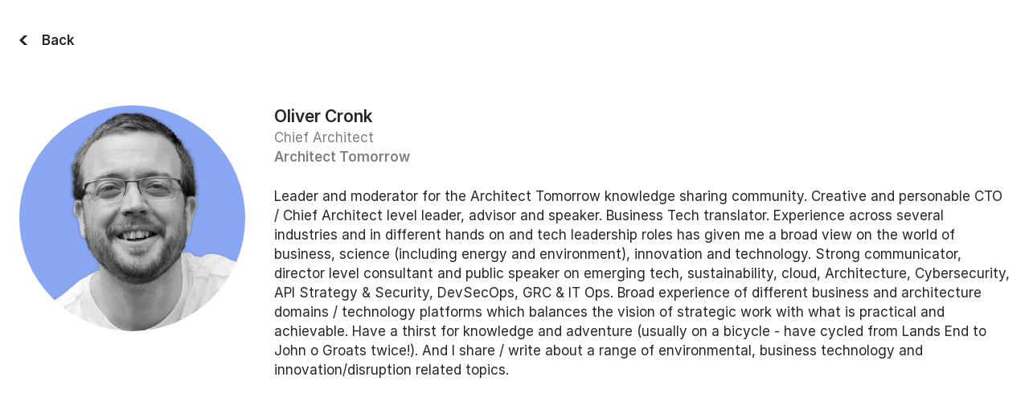

--- FILE ---
content_type: text/html; charset=UTF-8
request_url: https://www.intersection.group/about/people/oliver-cronk
body_size: 1743
content:
<!DOCTYPE html>
<html lang="en">
<head>
    <title>Oliver Cronk — Intersection Group</title>
    <meta charset="UTF-8">
    <meta http-equiv="X-UA-Compatible" content="IE=edge">
    <meta name="viewport" content="width=device-width,initial-scale=1, minimum-scale=1, shrink-to-fit=no, viewport-fit=cover">
    <meta name="robots" content="index, follow">
    <meta name="revisit-after" content="1 days">
    <meta name="keywords" content="">
    <meta name="description" content="">
    <meta property="og:title" content="Oliver Cronk — Intersection Group">
    <meta property="og:type" content="website">
    <meta property="og:url" content="https://www.intersection.group/about/people/oliver-cronk">
    <meta property="og:image" content="https://www.intersection.group/static/sharing.png">
    <meta property="og:description" content="">
    <meta property="og:site_name" content="Enterprise Design Associates">
    <link rel="shortcut icon" type="image/x-icon" href="/favicon.ico">
    <link rel="stylesheet" href="/assets/css/65b605ff3823e6f42605.styles.css">
</head>
<body>
    <div id="root" class="person">
<section class="section nomargin"><div class="section__wrapper">
    <div class="grid">
        <div class="grid__row" >
            <div class="grid__cell" >
                <a href="/about/people" class="backlink" id="back52625633"><span class="backlink__arrow"></span><div class="backlink__content"><strong>Back</strong></div></a><script>var bb = document.getElementById('back52625633'); var a = document.createElement("a");a.href = document.referrer;if (document.referrer && a.hostname === window.location.hostname) {bb.addEventListener("click", function(e) {e.preventDefault();window.history.back();});}</script>
            </div>
        </div>
    </div>
</div></section>
    <section class="section lessmargin" id="people">
        <div class="section__wrapper">
            <div class="grid">
                                    <div class="grid__row">
                        <div class="grid__cell">
                            <h2 class="headline--title"></h2>
                        </div>
                    </div>
                                <div class="grid__row event__speakers-name-row">
                    <div class="grid__cell sm-auto lg-33 xl-25 event__speakers-image-cell">
                        <figure class="image__wrapper round event__speakers-image__wrapper ratio-1-1"><img src="https://cms.intersection.group/uploads/oliver_cronk_abed8e0601.jpg" alt="Oliver Cronk" class="image__image round event__speakers-image__image has-ratio"></figure>
                    </div>
                    <div class="grid__cell sm-fill lg-66 xl-75 people__name-cell">
                        <strong class="medium-text">Oliver Cronk</strong>
                        <span class="color-grey event__speakers-meta-text">Chief Architect<br>
                            <strong>Architect Tomorrow</strong></span>
                    </div>
                </div>
                <div class="grid__row event__speakers-description-row">
                    <div class="grid__cell lg-33 xl-25" >
                        <div class="event__speakers-image-spacer"></div>
                    </div>
                    <div class="grid__cell lg-66 xl-75" >
                        <p class="paragraph">Leader and moderator for the Architect Tomorrow knowledge sharing community. Creative and personable CTO / Chief Architect level leader, advisor and speaker. Business  Tech translator. Experience across several industries and in different hands on and tech leadership roles has given me a broad view on the world of business, science (including energy and environment), innovation and technology.

Strong communicator, director level consultant and public speaker on emerging tech, sustainability, cloud, Architecture, Cybersecurity, API Strategy & Security, DevSecOps, GRC & IT Ops. 

Broad experience of different business and architecture domains / technology platforms which balances the vision of strategic work with what is practical and achievable.

Have a thirst for knowledge and adventure (usually on a bicycle - have cycled from Lands End to John o Groats twice!). And I share / write about a range of environmental, business technology and innovation/disruption related topics.</p>
                    </div>
                </div>
            </div>
    </section>
</div><!--googleoff: snippet-->
<script src="/assets/js/65b605ff3823e6f42605.main.js"></script>
<!--googleon: snippet-->
</body>
</html>


--- FILE ---
content_type: text/css
request_url: https://www.intersection.group/assets/css/65b605ff3823e6f42605.styles.css
body_size: 11103
content:
.headline--default,body{font-weight:400}.headline--claim{font-weight:300}.select,.button,.button--small,.button--medium,.button--green-cta,.button--green-cta-small,.button--green-cta-medium,.button--green,.button--green-small,.button--green-medium,.button--cta,.button--cta-small,.button--cta-medium{font-weight:600}.list__title,.headline--text,.headline--title{font-weight:700}.small-text,.event__map-pin-text,.home__sm-advice,.timetable__slot-text,.mobile-nav__appendix-item,.mobile-nav__appendix-item--first,.paragraph--small{font-size:1.3rem;line-height:1.8rem}.small-to-standard-text,.event__speakers-meta-text,.event-banner__banner-item,.list__item,.list__item--medium{font-size:1.3rem;line-height:1.8rem}@media only screen and (min-width: 400px){.small-to-standard-text,.event__speakers-meta-text,.event-banner__banner-item,.list__item,.list__item--medium{font-size:calc(1.088rem + .5291vw);line-height:calc(1.483rem + .79365vw)}}@media only screen and (min-width: 1156px){.small-to-standard-text,.event__speakers-meta-text,.event-banner__banner-item,.list__item,.list__item--medium{font-size:1.7rem;line-height:2.4rem}}.standard-text,.paragraph,body{font-size:1.7rem;line-height:2.4rem}.medium-text,.list__item--medium,.list__title,.headline--text,.paragraph--medium{font-size:1.7rem;line-height:2.4rem}@media only screen and (min-width: 400px){.medium-text,.list__item--medium,.list__title,.headline--text,.paragraph--medium{font-size:calc(1.488rem + .5291vw);line-height:calc(2.188rem + .5291vw)}}@media only screen and (min-width: 1156px){.medium-text,.list__item--medium,.list__title,.headline--text,.paragraph--medium{font-size:2.1rem;line-height:2.8rem}}.standard-to-large-text,.paragraph--std-to-large{font-size:1.7rem;line-height:2.4rem}@media only screen and (min-width: 400px){.standard-to-large-text,.paragraph--std-to-large{font-size:calc(1.118rem + 1.45503vw);line-height:calc(1.765rem + 1.5873vw)}}@media only screen and (min-width: 1156px){.standard-to-large-text,.paragraph--std-to-large{font-size:2.8rem;line-height:3.6rem}}.large-text,.paragraph--large{font-size:2.1rem;line-height:2.8rem}@media only screen and (min-width: 400px){.large-text,.paragraph--large{font-size:calc(1.73rem + .92593vw);line-height:calc(2.377rem + 1.0582vw)}}@media only screen and (min-width: 1156px){.large-text,.paragraph--large{font-size:2.8rem;line-height:3.6rem}}.very-large-text,.paragraph--very-large{font-size:2.1rem;line-height:2.8rem}@media only screen and (min-width: 400px){.very-large-text,.paragraph--very-large{font-size:calc(.883rem + 3.04233vw);line-height:calc(1.424rem + 3.43915vw)}}@media only screen and (min-width: 1156px){.very-large-text,.paragraph--very-large{font-size:4.4rem;line-height:5.4rem}}.title-text,.headline--claim,.headline--title{font-size:2.8rem;line-height:3.6rem}@media only screen and (min-width: 400px){.title-text,.headline--claim,.headline--title{font-size:calc(1.319rem + 3.7037vw);line-height:calc(2.013rem + 3.96825vw)}}@media only screen and (min-width: 1156px){.title-text,.headline--claim,.headline--title{font-size:5.6rem;line-height:6.6rem}}.color-success{color:#6eff6e}.color-warning{color:#d25000}.color-grey{color:#7f7f7f}.color-green{color:#00a862}.green-gradient{background:rgba(0,0,0,0) -webkit-gradient(linear, left top, right top, from(#ceffd4), to(#cbffe8)) 0% 0% no-repeat padding-box;background:rgba(0,0,0,0) linear-gradient(90deg, #ceffd4 0%, #cbffe8 100%) 0% 0% no-repeat padding-box}.color-edagreen{color:#00dcaa}.color-edaorange{color:#ff9600}.color-edared{color:#f00064}.color-edapurple{color:#be00f0}.color-edablue{color:#2828ff}.color-inverted,.section.dark,.dark.section--hero{color:#fff;background-color:#262626}.headline--default,body{font-weight:400}.headline--claim{font-weight:300}.select,.button,.button--small,.button--medium,.button--green-cta,.button--green-cta-small,.button--green-cta-medium,.button--green,.button--green-small,.button--green-medium,.button--cta,.button--cta-small,.button--cta-medium{font-weight:600}.list__title,.headline--text,.headline--title{font-weight:700}html{font-size:62.5%;margin:0;padding:0}body{font-family:"eda","HelveticaNeue",Helvetica,Arial,sans-serif;text-rendering:optimizeLegibility;-webkit-font-smoothing:antialiased;-moz-osx-font-smoothing:grayscale;margin:0;padding:0;color:#262626;min-height:100.5vh;border:0;cursor:default;overflow-x:hidden}p{margin:0}b,strong{font-weight:600}a{color:#00a862;text-decoration:none;-webkit-transition:.3s color;transition:.3s color}a:hover{color:#159b78}a img{border:0}a.blacklink{color:#262626}a.blacklink:hover{color:#7f7f7f}.dark a{color:silver}.dark a:hover{color:#7f7f7f}a,button,select,input[type=submit],input[type=reset],input[type=button]{cursor:pointer}.highlight{color:#7f7f7f}.highlight--dark{color:#7f7f7f}.arrow:after{content:" \2794"}.visually-hidden,.xemaps{border:0;clip:rect(0 0 0 0);height:1px;margin:-1px;overflow:hidden;padding:0;position:absolute;width:1px}.arrowlink{font-weight:700}.arrowlink:after{content:" \2794"}.backlink{display:block;color:inherit;padding:3.7rem 0}.backlink__arrow{position:relative;display:inline-block;z-index:0;margin-right:1.6rem;width:12px;height:12px;overflow:hidden;vertical-align:middle}.backlink__arrow:after{content:"";display:block;position:absolute;border:solid 3px #262626;width:30px;height:30px;top:50%;left:0;-webkit-transform-origin:0 0;-ms-transform-origin:0 0;transform-origin:0 0;-webkit-transform:rotate(-45deg);-ms-transform:rotate(-45deg);transform:rotate(-45deg)}.backlink__content{display:inline-block;vertical-align:middle}.card,.card--filled{position:relative;z-index:1;padding:2rem;margin-bottom:2.5rem}@media only screen and (min-width: 400px){.card,.card--filled{margin-bottom:calc(.913rem + 3.96825vw)}}@media only screen and (min-width: 1156px){.card,.card--filled{margin-bottom:5.5rem}}.card:before,.card--filled:before{content:"";position:absolute;z-index:-1;left:0;top:0;width:100%;height:100%;-webkit-box-shadow:0 .7rem 2rem rgba(138,214,163,.3137254902);box-shadow:0 .7rem 2rem rgba(138,214,163,.3137254902);background:#fff;mix-blend-mode:color}.card--filled{background:rgba(0,0,0,0) -webkit-gradient(linear, left top, right top, from(#ceffd4), to(#cbffe8)) 0% 0% no-repeat padding-box;background:rgba(0,0,0,0) linear-gradient(90deg, #ceffd4 0%, #cbffe8 100%) 0% 0% no-repeat padding-box}.card--filled::before{display:none}.center,.center--vertically,.center--horizontally-vertically,.center--horizontally{display:-ms-flexbox;display:flex}.center--horizontally,.center--horizontally-vertically{-ms-flex-pack:center;justify-content:center}.center--vertically,.center--horizontally-vertically{height:100%;-ms-flex-direction:column;flex-direction:column;-ms-flex-pack:center;justify-content:center}.grid__row{display:-ms-flexbox;display:flex;-ms-flex-wrap:wrap;flex-wrap:wrap;margin:0 -0.6rem}@media only screen and (min-width: 400px){.grid__row{margin:0 calc(.035rem - 1.5873vw)}}@media only screen and (min-width: 1156px){.grid__row{margin:0 -1.8rem}}.grid__cell{-webkit-box-sizing:border-box;box-sizing:border-box;width:100%;padding:0 .6rem}@media only screen and (min-width: 400px){.grid__cell{padding:0 calc(-0.035rem + 1.5873vw)}}@media only screen and (min-width: 1156px){.grid__cell{padding:0 1.8rem}}@media only screen and (min-width: 768px){.grid__row.lg-reverse{-ms-flex-direction:row-reverse;flex-direction:row-reverse}}.grid__cell.stretchcontent{display:-ms-flexbox;display:flex}.grid__cell.sm-auto{width:auto}.grid__cell.sm-fill{width:auto;-ms-flex-positive:1;flex-grow:1}.grid__cell.sm-0{width:0;padding:0;overflow:hidden}.grid__cell.sm-8{width:8.3333333333%}.grid__cell.sm-16{width:16.6666666667%}.grid__cell.sm-25{width:25%}.grid__cell.sm-33{width:33.3333333333%}.grid__cell.sm-50{width:50%}.grid__cell.sm-75{width:75%}.grid__cell.sm-83{width:83.3333333333%}.grid__cell.sm-100{width:100%}@media only screen and (min-width: 400px){.grid__cell.md-0{width:0;padding:0;overflow:hidden}}@media only screen and (min-width: 400px){.grid__cell.md-25{width:25%}}@media only screen and (min-width: 400px){.grid__cell.md-33{width:33.3333333333%}}@media only screen and (min-width: 400px){.grid__cell.md-50{width:50%}}@media only screen and (min-width: 400px){.grid__cell.md-75{width:75%}}@media only screen and (min-width: 400px){.grid__cell.md-100{width:100%}}@media only screen and (min-width: 768px){.grid__cell.lg-0{width:0;padding:0;overflow:hidden}}@media only screen and (min-width: 768px){.grid__cell.lg-16{width:16.6666666667%}}@media only screen and (min-width: 768px){.grid__cell.lg-25{width:25%}}@media only screen and (min-width: 768px){.grid__cell.lg-33{width:33.3333333333%}}@media only screen and (min-width: 768px){.grid__cell.lg-50{width:50%}}@media only screen and (min-width: 768px){.grid__cell.lg-66{width:66.6666666667%}}@media only screen and (min-width: 768px){.grid__cell.lg-75{width:75%}}@media only screen and (min-width: 768px){.grid__cell.lg-83{width:83.3333333333%}}@media only screen and (min-width: 768px){.grid__cell.lg-100{width:100%}}@media only screen and (min-width: 1024px){.grid__cell.xl-0{width:0;padding:0;overflow:hidden}}@media only screen and (min-width: 1024px){.grid__cell.xl-16{width:16.6666666667%}}@media only screen and (min-width: 1024px){.grid__cell.xl-25{width:25%}}@media only screen and (min-width: 1024px){.grid__cell.xl-33{width:33.3333333333%}}@media only screen and (min-width: 1024px){.grid__cell.xl-50{width:50%}}@media only screen and (min-width: 1024px){.grid__cell.xl-66{width:66.6666666667%}}@media only screen and (min-width: 1024px){.grid__cell.xl-75{width:75%}}@media only screen and (min-width: 1024px){.grid__cell.xl-100{width:100%}}.grid__cell.spread{width:auto;-ms-flex-positive:1;flex-grow:1}.grid__cell.marginbottom{margin-bottom:4.9rem}@media only screen and (min-width: 400px){.grid__cell.marginbottom{margin-bottom:calc(4.741rem + .39683vw)}}@media only screen and (min-width: 1156px){.grid__cell.marginbottom{margin-bottom:5.2rem}}.grid__cell.paddingbottom{padding-bottom:.6rem}@media only screen and (min-width: 400px){.grid__cell.paddingbottom{padding-bottom:calc(-0.035rem + 1.5873vw)}}@media only screen and (min-width: 1156px){.grid__cell.paddingbottom{padding-bottom:1.8rem}}.section,.section--hero{display:block;margin-bottom:11.9rem}@media only screen and (min-width: 400px){.section,.section--hero{margin-bottom:calc(9.625rem + 5.68783vw)}}@media only screen and (min-width: 1156px){.section,.section--hero{margin-bottom:16.2rem}}.section__wrapper,.sticky-bar__wrapper{position:relative;margin:0 auto;-webkit-box-sizing:border-box;box-sizing:border-box;padding:0 2.4rem;max-width:128.8rem;height:100%}.section--hero{-webkit-box-sizing:border-box;box-sizing:border-box;padding-top:16.1rem}@media only screen and (min-width: 1024px){.section.fullheight,.fullheight.section--hero{height:100vh}}.section.nomargin,.nomargin.section--hero{margin:0}.section.lessmargin,.lessmargin.section--hero{margin-bottom:4.9rem}@media only screen and (min-width: 400px){.section.lessmargin,.lessmargin.section--hero{margin-bottom:calc(4.741rem + .39683vw)}}@media only screen and (min-width: 1156px){.section.lessmargin,.lessmargin.section--hero{margin-bottom:5.2rem}}.section.dark,.dark.section--hero,.section.neutral,.neutral.section--hero{padding:2.2rem 0}@media only screen and (min-width: 400px){.section.dark,.dark.section--hero,.section.neutral,.neutral.section--hero{padding:calc(-0.075rem + 5.68783vw) 0 calc(1.512rem + 1.71958vw)}}@media only screen and (min-width: 1156px){.section.dark,.dark.section--hero,.section.neutral,.neutral.section--hero{padding:6.5rem 0 3.5rem}}.section.dark,.dark.section--hero{background:rgba(0,0,0,0) -webkit-gradient(linear, right top, left top, from(#159B78), to(#00A862)) 0% 0% no-repeat padding-box;background:rgba(0,0,0,0) linear-gradient(270deg, #159B78 0%, #00A862 100%) 0% 0% no-repeat padding-box}.section.neutral,.neutral.section--hero{background-color:rgba(220,220,220,.5)}.button,.button--small,.button--medium,.button--green-cta,.button--green-cta-small,.button--green-cta-medium,.button--green,.button--green-small,.button--green-medium,.button--cta,.button--cta-small,.button--cta-medium{display:inline-block;-webkit-box-sizing:border-box;box-sizing:border-box;margin:0 1.2rem 1.2rem 0;border:solid 3px #262626;padding:calc(.9rem - 3px) calc(2.4rem - 3px);color:#fff;background:#000;font-size:1.3rem;line-height:1.8rem;text-align:center;text-decoration:none;-webkit-transition:all .3s;transition:all .3s}@media only screen and (min-width: 400px){.button,.button--small,.button--medium,.button--green-cta,.button--green-cta-small,.button--green-cta-medium,.button--green,.button--green-small,.button--green-medium,.button--cta,.button--cta-small,.button--cta-medium{margin:0 calc(.565rem + 1.5873vw) calc(.565rem + 1.5873vw) 0;padding:calc(.53rem + .92593vw - 3px) calc(3.6rem - 3px);font-size:calc(.877rem + 1.0582vw);line-height:calc(1.271rem + 1.32275vw)}}@media only screen and (min-width: 1156px){.button,.button--small,.button--medium,.button--green-cta,.button--green-cta-small,.button--green-cta-medium,.button--green,.button--green-small,.button--green-medium,.button--cta,.button--cta-small,.button--cta-medium{margin:0 2.4rem 2.4rem 0;padding:calc(1.6rem - 3px) calc(3.6rem - 3px);font-size:2.1rem;line-height:2.8rem}}.button:hover,.button--small:hover,.button--medium:hover,.button--green-cta:hover,.button--green-cta-small:hover,.button--green-cta-medium:hover,.button--green:hover,.button--green-small:hover,.button--green-medium:hover,.button--cta:hover,.button--cta-small:hover,.button--cta-medium:hover,.button:focus,.button--small:focus,.button--medium:focus,.button--green-cta:focus,.button--green-cta-small:focus,.button--green-cta-medium:focus,.button--green:focus,.button--green-small:focus,.button--green-medium:focus,.button--cta:focus,.button--cta-small:focus,.button--cta-medium:focus{color:#fff;border-color:#5a5a5a;background:#5a5a5a}.button:active,.button--small:active,.button--medium:active,.button--green-cta:active,.button--green-cta-small:active,.button--green-cta-medium:active,.button--green:active,.button--green-small:active,.button--green-medium:active,.button--cta:active,.button--cta-small:active,.button--cta-medium:active{color:#fff;border-color:#7f7f7f;background:#7f7f7f}.button:disabled,.button--small:disabled,.button--medium:disabled,.button--green-cta:disabled,.button--green-cta-small:disabled,.button--green-cta-medium:disabled,.button--green:disabled,.button--green-small:disabled,.button--green-medium:disabled,.button--cta:disabled,.button--cta-small:disabled,.button--cta-medium:disabled,.button.disabled,.disabled.button--small,.disabled.button--medium,.disabled.button--green-cta,.disabled.button--green-cta-small,.disabled.button--green-cta-medium,.disabled.button--green,.disabled.button--green-small,.disabled.button--green-medium,.disabled.button--cta,.disabled.button--cta-small,.disabled.button--cta-medium{color:#e4e4e4;border-color:silver;background:silver;cursor:default}.button.dark,.dark.button--small,.dark.button--medium,.dark.button--green-cta,.dark.button--green-cta-small,.dark.button--green-cta-medium,.dark.button--green,.dark.button--green-small,.dark.button--green-medium,.dark.button--cta,.dark.button--cta-small,.dark.button--cta-medium{color:#262626;border-color:#fff;background:#fff}.button.dark:hover,.dark.button--small:hover,.dark.button--medium:hover,.dark.button--green-cta:hover,.dark.button--green-cta-small:hover,.dark.button--green-cta-medium:hover,.dark.button--green:hover,.dark.button--green-small:hover,.dark.button--green-medium:hover,.dark.button--cta:hover,.dark.button--cta-small:hover,.dark.button--cta-medium:hover,.button.dark:focus,.dark.button--small:focus,.dark.button--medium:focus,.dark.button--green-cta:focus,.dark.button--green-cta-small:focus,.dark.button--green-cta-medium:focus,.dark.button--green:focus,.dark.button--green-small:focus,.dark.button--green-medium:focus,.dark.button--cta:focus,.dark.button--cta-small:focus,.dark.button--cta-medium:focus{color:#262626;border-color:#d8d8d8;background:#d8d8d8}.button.dark:active,.dark.button--small:active,.dark.button--medium:active,.dark.button--green-cta:active,.dark.button--green-cta-small:active,.dark.button--green-cta-medium:active,.dark.button--green:active,.dark.button--green-small:active,.dark.button--green-medium:active,.dark.button--cta:active,.dark.button--cta-small:active,.dark.button--cta-medium:active{color:#262626;border-color:#d8d8d8;background:#d8d8d8}.button.dark:disabled,.dark.button--small:disabled,.dark.button--medium:disabled,.dark.button--green-cta:disabled,.dark.button--green-cta-small:disabled,.dark.button--green-cta-medium:disabled,.dark.button--green:disabled,.dark.button--green-small:disabled,.dark.button--green-medium:disabled,.dark.button--cta:disabled,.dark.button--cta-small:disabled,.dark.button--cta-medium:disabled,.button.dark.disabled,.dark.disabled.button--small,.dark.disabled.button--medium,.dark.disabled.button--green-cta,.dark.disabled.button--green-cta-small,.dark.disabled.button--green-cta-medium,.dark.disabled.button--green,.dark.disabled.button--green-small,.dark.disabled.button--green-medium,.dark.disabled.button--cta,.dark.disabled.button--cta-small,.dark.disabled.button--cta-medium{color:#4c4c4c;border-color:gray;background:gray;cursor:default}.button--cta,.button--cta-small,.button--cta-medium{color:inherit;background:hsla(0,0%,100%,.5);border-color:currentColor}.button--cta:hover,.button--cta-small:hover,.button--cta-medium:hover,.button--cta:focus,.button--cta-small:focus,.button--cta-medium:focus{color:inherit;border-color:currentColor;background:rgba(192,192,192,.5)}.button--cta:active,.button--cta-small:active,.button--cta-medium:active{color:inherit;border-color:currentColor;background:rgba(128,128,128,.5)}.button--cta:disabled,.button--cta-small:disabled,.button--cta-medium:disabled,.button--cta.disabled,.disabled.button--cta-small,.disabled.button--cta-medium{color:silver;border-color:currentColor;background:hsla(0,0%,100%,.5)}.button--cta.dark,.dark.button--cta-small,.dark.button--cta-medium{color:inherit;border-color:currentColor;background:rgba(0,0,0,.5)}.button--cta.dark:hover,.dark.button--cta-small:hover,.dark.button--cta-medium:hover,.button--cta.dark:focus,.dark.button--cta-small:focus,.dark.button--cta-medium:focus{color:inherit;border-color:currentColor;background:rgba(128,128,128,.5)}.button--cta.dark:active,.dark.button--cta-small:active,.dark.button--cta-medium:active{color:inherit;border-color:currentColor;background:rgba(192,192,192,.5)}.button--cta.dark:disabled,.dark.button--cta-small:disabled,.dark.button--cta-medium:disabled,.button--cta.dark.disabled,.dark.disabled.button--cta-small,.dark.disabled.button--cta-medium{color:#7f7f7f;border-color:currentColor;background:rgba(0,0,0,.5);cursor:default}.button--green,.button--green-small,.button--green-medium{position:relative;z-index:0;padding:.9rem 2.4rem;border:0;background:#159b78;-webkit-transition:all .3s;transition:all .3s}.button--green:before,.button--green-small:before,.button--green-medium:before{content:"";position:absolute;z-index:-1;left:0;top:0;width:100%;height:100%;background:rgba(0,0,0,0) -webkit-gradient(linear, left top, right top, from(#00A862), to(#159B78)) 0% 0% no-repeat padding-box;background:rgba(0,0,0,0) linear-gradient(90deg, #00A862 0%, #159B78 100%) 0% 0% no-repeat padding-box;-webkit-transition:opacity .3s;transition:opacity .3s}@media only screen and (min-width: 400px){.button--green,.button--green-small,.button--green-medium{padding:calc(.53rem + .92593vw) 3.6rem}}@media only screen and (min-width: 1156px){.button--green,.button--green-small,.button--green-medium{padding:1.6rem 3.6rem}}.button--green:hover,.button--green-small:hover,.button--green-medium:hover,.button--green:focus,.button--green-small:focus,.button--green-medium:focus{background:#159b78;color:#fff}.button--green:hover:before,.button--green-small:hover:before,.button--green-medium:hover:before,.button--green:focus:before,.button--green-small:focus:before,.button--green-medium:focus:before{opacity:.0001}.button--green:active,.button--green-small:active,.button--green-medium:active{color:#fff;background:#004325}.button--green:active:before,.button--green-small:active:before,.button--green-medium:active:before{opacity:.0001}.button--green:disabled,.button--green-small:disabled,.button--green-medium:disabled,.button--green.disabled,.disabled.button--green-small,.disabled.button--green-medium{color:silver;border-color:currentColor;background:hsla(0,0%,100%,.5)}.button--green-cta,.button--green-cta-small,.button--green-cta-medium{color:#00a862;background:hsla(0,0%,100%,.5);border-color:currentColor}.button--green-cta:hover,.button--green-cta-small:hover,.button--green-cta-medium:hover,.button--green-cta:focus,.button--green-cta-small:focus,.button--green-cta-medium:focus{color:#159b78;border-color:currentColor;background:#fff}.button--green-cta:active,.button--green-cta-small:active,.button--green-cta-medium:active{color:#004325;border-color:currentColor;background:#fff}.button--green-cta:disabled,.button--green-cta-small:disabled,.button--green-cta-medium:disabled,.button--green-cta.disabled,.disabled.button--green-cta-small,.disabled.button--green-cta-medium{color:silver;border-color:currentColor;background:hsla(0,0%,100%,.5)}.button.transparent:not(:hover):not(:focus):not(:active),.transparent.button--small:not(:hover):not(:focus):not(:active),.transparent.button--medium:not(:hover):not(:focus):not(:active),.transparent.button--cta:not(:hover):not(:focus):not(:active),.transparent.button--cta-small:not(:hover):not(:focus):not(:active),.transparent.button--cta-medium:not(:hover):not(:focus):not(:active),.transparent.button--green:not(:hover):not(:focus):not(:active),.transparent.button--green-small:not(:hover):not(:focus):not(:active),.transparent.button--green-medium:not(:hover):not(:focus):not(:active),.transparent.button--green-cta:not(:hover):not(:focus):not(:active),.transparent.button--green-cta-small:not(:hover):not(:focus):not(:active),.transparent.button--green-cta-medium:not(:hover):not(:focus):not(:active){background:none}@media only screen and (min-width: 400px){.button--small,.button--cta-small,.button--green-small,.button--green-cta-small{margin:0 1.2rem 1.2rem 0;padding:calc(.8rem - 3px) calc(2.4rem - 3px) calc(1rem - 3px);font-size:1.3rem;line-height:1.8rem}}@media only screen and (min-width: 1156px){.button--small,.button--cta-small,.button--green-small,.button--green-cta-small{margin:0 1.2rem 1.2rem 0;padding:calc(.8rem - 3px) calc(2.4rem - 3px) calc(1rem - 3px);font-size:1.3rem;line-height:1.8rem}}@media only screen and (min-width: 400px){.button--green-small{padding:.8rem 2.4rem 1rem}}@media only screen and (min-width: 1156px){.button--green-small{padding:.8rem 2.4rem 1rem}}@media only screen and (min-width: 400px){.button--medium,.button--green-medium,.button--cta-medium,.button--green-cta-medium{margin:0 calc(.883rem + .79365vw) calc(.883rem + .79365vw) 0;padding:calc(.694rem + .26455vw - 3px) calc(2.4rem - 3px) calc(.894rem + .26455vw - 3px);font-size:calc(1.088rem + .5291vw);line-height:calc(1.483rem + .79365vw)}}@media only screen and (min-width: 1156px){.button--medium,.button--green-medium,.button--cta-medium,.button--green-cta-medium{margin:0 1.8rem 1.8rem 0;padding:calc(1rem - 3px) calc(2.4rem - 3px) calc(1.2rem - 3px);font-size:1.7rem;line-height:2.4rem}}@media only screen and (min-width: 400px){.button--green-medium{padding:calc(.694rem + .26455vw) 2.4rem calc(.894rem + .26455vw)}}@media only screen and (min-width: 1156px){.button--green-medium{padding:1rem 2.4rem 1.2rem}}.paragraph{margin-bottom:2.5rem}@media only screen and (min-width: 400px){.paragraph{margin-bottom:calc(.913rem + 3.96825vw)}}@media only screen and (min-width: 1156px){.paragraph{margin-bottom:5.5rem}}.paragraph--very-large{margin-bottom:2.5rem}@media only screen and (min-width: 400px){.paragraph--very-large{margin-bottom:calc(.913rem + 3.96825vw)}}@media only screen and (min-width: 1156px){.paragraph--very-large{margin-bottom:5.5rem}}.paragraph--std-to-large{margin-bottom:2.5rem}@media only screen and (min-width: 400px){.paragraph--std-to-large{margin-bottom:calc(.913rem + 3.96825vw)}}@media only screen and (min-width: 1156px){.paragraph--std-to-large{margin-bottom:5.5rem}}.paragraph--medium{margin-bottom:2.5rem}@media only screen and (min-width: 400px){.paragraph--medium{margin-bottom:calc(.913rem + 3.96825vw)}}@media only screen and (min-width: 1156px){.paragraph--medium{margin-bottom:5.5rem}}.paragraph--large{margin-bottom:2.5rem}@media only screen and (min-width: 400px){.paragraph--large{margin-bottom:calc(.913rem + 3.96825vw)}}@media only screen and (min-width: 1156px){.paragraph--large{margin-bottom:5.5rem}}.paragraph--small{margin-bottom:2.5rem}@media only screen and (min-width: 400px){.paragraph--small{margin-bottom:calc(.913rem + 3.96825vw)}}@media only screen and (min-width: 1156px){.paragraph--small{margin-bottom:5.5rem}}.paragraph--center{text-align:center}.headline,.headline--text,.headline--claim,.headline--title,.headline--default{margin:0 0 1.8rem}@media only screen and (min-width: 400px){.headline,.headline--text,.headline--claim,.headline--title,.headline--default{margin-bottom:calc(1.059rem + 1.85185vw)}}@media only screen and (min-width: 1156px){.headline,.headline--text,.headline--claim,.headline--title,.headline--default{margin-bottom:3.2rem}}.headline--default{font-size:2.8rem;line-height:3.6rem}@media only screen and (min-width: 400px){.headline--default{font-size:calc(1.953rem + 2.1164vw);line-height:calc(2.542rem + 2.6455vw)}}@media only screen and (min-width: 1156px){.headline--default{font-size:4.4rem;line-height:5.4rem}}.headline--claim{text-align:center}.headline--text{margin:0 0 .8rem}@media only screen and (min-width: 400px){.headline--text{margin-bottom:calc(.059rem + 1.85185vw)}}@media only screen and (min-width: 1156px){.headline--text{margin-bottom:2.2rem}}.image__wrapper,.image__wrapper--lessmargin,.image__wrapper--nomargin{display:block;margin:0;padding:0;margin-bottom:2.5rem}@media only screen and (min-width: 400px){.image__wrapper,.image__wrapper--lessmargin,.image__wrapper--nomargin{margin-bottom:calc(.913rem + 3.96825vw)}}@media only screen and (min-width: 1156px){.image__wrapper,.image__wrapper--lessmargin,.image__wrapper--nomargin{margin-bottom:5.5rem}}.image__wrapper.ratio-1-1,.ratio-1-1.image__wrapper--lessmargin,.ratio-1-1.image__wrapper--nomargin{position:relative;height:0;padding-bottom:100%}.image__wrapper.ratio-3-2,.ratio-3-2.image__wrapper--lessmargin,.ratio-3-2.image__wrapper--nomargin{position:relative;height:0;padding-bottom:66.6666666667%}.image__wrapper.ratio-16-9,.ratio-16-9.image__wrapper--lessmargin,.ratio-16-9.image__wrapper--nomargin{position:relative;height:0;padding-bottom:56.25%}.image__wrapper.round,.round.image__wrapper--lessmargin,.round.image__wrapper--nomargin{border-radius:50%;overflow:hidden;background-color:#7ff2b1}.image__wrapper--nomargin{margin-bottom:0}.image__wrapper--lessmargin{margin-bottom:1.0909em}.image__image{display:block;max-width:100%;height:auto}.image__image.has-ratio{position:absolute;width:100%;height:100%;-o-object-fit:cover;object-fit:cover;-o-object-position:center;object-position:center}.icon,.icon--xl,.icon--lg{display:inline-block;width:14px;height:14px;background-size:14px 14px;background-repeat:no-repeat}.icon__event_date{background-image:url("data:image/svg+xml,%3Csvg xmlns='http://www.w3.org/2000/svg' viewBox='0 0 14 14'%3E%3Cdefs%3E%3Cstyle%3E.cls-1%7Bfill:silver;%7D.cls-2%7Bfill:none;%7D%3C/style%3E%3C/defs%3E%3Ctitle%3Eevent_date%3C/title%3E%3Cg id='Layer_2' data-name='Layer 2'%3E%3Cg id='Layer_1-2' data-name='Layer 1'%3E%3Cg id='ASSETS'%3E%3Crect class='cls-1' width='14' height='2'/%3E%3Cpath class='cls-1' d='M0,4V14H14V4Zm4,8H2V10H4ZM4,8H2V6H4Zm4,4H6V10H8ZM8,8H6V6H8Zm4,4H10V10h2Zm0-4H10V6h2Z'/%3E%3Crect class='cls-2' width='14' height='14'/%3E%3C/g%3E%3C/g%3E%3C/g%3E%3C/svg%3E")}.icon__event_date_b{background-image:url("data:image/svg+xml,%3Csvg xmlns='http://www.w3.org/2000/svg' viewBox='0 0 14 14'%3E%3Cdefs%3E%3Cstyle%3E.cls-1%7Bfill:none;%7D.cls-2%7Bfill:%23262626;%7D%3C/style%3E%3C/defs%3E%3Ctitle%3Eevent_date_b%3C/title%3E%3Cg id='Layer_2' data-name='Layer 2'%3E%3Cg id='Layer_1-2' data-name='Layer 1'%3E%3Cg id='ASSETS'%3E%3Crect class='cls-1' width='14' height='14'/%3E%3C/g%3E%3Crect class='cls-2' width='14' height='2'/%3E%3Cpath class='cls-2' d='M0,4V14H14V4Zm4,8H2V10H4ZM4,8H2V6H4Zm4,4H6V10H8ZM8,8H6V6H8Zm4,4H10V10h2Zm0-4H10V6h2Z'/%3E%3C/g%3E%3C/g%3E%3C/svg%3E")}.icon__event_date_w{background-image:url("data:image/svg+xml,%3Csvg xmlns='http://www.w3.org/2000/svg' viewBox='0 0 14 14'%3E%3Cdefs%3E%3Cstyle%3E.cls-1%7Bfill:none;%7D.cls-2%7Bfill:%23fff;%7D%3C/style%3E%3C/defs%3E%3Ctitle%3Eevent_date_w%3C/title%3E%3Cg id='Layer_2' data-name='Layer 2'%3E%3Cg id='Layer_1-2' data-name='Layer 1'%3E%3Cg id='ASSETS'%3E%3Crect class='cls-1' width='14' height='14'/%3E%3C/g%3E%3Crect class='cls-2' width='14' height='2'/%3E%3Cpath class='cls-2' d='M0,4V14H14V4Zm4,8H2V10H4ZM4,8H2V6H4Zm4,4H6V10H8ZM8,8H6V6H8Zm4,4H10V10h2Zm0-4H10V6h2Z'/%3E%3C/g%3E%3C/g%3E%3C/svg%3E")}.icon__event_topic{background-image:url("data:image/svg+xml,%3C!-- Generator: Adobe Illustrator 25.2.0, SVG Export Plug-In . SVG Version: 6.00 Build 0) --%3E %3Csvg version='1.1' id='Layer_1' xmlns='http://www.w3.org/2000/svg' xmlns:xlink='http://www.w3.org/1999/xlink' x='0px' y='0px' viewBox='0 0 14 14' style='enable-background:new 0 0 14 14;' xml:space='preserve'%3E %3Cstyle type='text/css'%3E .st0%7Bfill:%23C0C0C0;%7D %3C/style%3E %3Cpolygon class='st0' points='14,0 0,0 0,10 3,10 3,14 7,10 14,10 '/%3E %3C/svg%3E")}.icon__event_topic_b{background-image:url("data:image/svg+xml,%3C!-- Generator: Adobe Illustrator 25.2.0, SVG Export Plug-In . SVG Version: 6.00 Build 0) --%3E %3Csvg version='1.1' id='Layer_1' xmlns='http://www.w3.org/2000/svg' xmlns:xlink='http://www.w3.org/1999/xlink' x='0px' y='0px' viewBox='0 0 14 14' style='enable-background:new 0 0 14 14;' xml:space='preserve'%3E %3Cstyle type='text/css'%3E .st0%7Bfill:%23262626;%7D %3C/style%3E %3Cpolygon class='st0' points='14,0 0,0 0,10 3,10 3,14 7,10 14,10 '/%3E %3C/svg%3E")}.icon__event_topic_w{background-image:url("data:image/svg+xml,%3C!-- Generator: Adobe Illustrator 25.2.0, SVG Export Plug-In . SVG Version: 6.00 Build 0) --%3E %3Csvg version='1.1' id='Layer_1' xmlns='http://www.w3.org/2000/svg' xmlns:xlink='http://www.w3.org/1999/xlink' x='0px' y='0px' viewBox='0 0 14 14' style='enable-background:new 0 0 14 14;' xml:space='preserve'%3E %3Cstyle type='text/css'%3E .st0%7Bfill:%23FFFFFF;%7D %3C/style%3E %3Cpolygon class='st0' points='14,0 0,0 0,10 3,10 3,14 7,10 14,10 '/%3E %3C/svg%3E")}.icon__event_location{background-image:url("data:image/svg+xml,%3Csvg xmlns='http://www.w3.org/2000/svg' viewBox='0 0 14 14'%3E%3Cdefs%3E%3Cstyle%3E.cls-1%7Bfill:silver;%7D.cls-2%7Bfill:none;%7D%3C/style%3E%3C/defs%3E%3Ctitle%3Eevent_location%3C/title%3E%3Cg id='Layer_2' data-name='Layer 2'%3E%3Cg id='Layer_1-2' data-name='Layer 1'%3E%3Cg id='ASSETS'%3E%3Cpath class='cls-1' d='M7,0A5,5,0,0,0,2,5c0,4,5,9,5,9s5-5,5-9A5,5,0,0,0,7,0ZM7,7A2,2,0,1,1,9,5,2,2,0,0,1,7,7Z'/%3E%3Crect class='cls-2' width='14' height='14'/%3E%3C/g%3E%3C/g%3E%3C/g%3E%3C/svg%3E")}.icon__event_location_b{background-image:url("data:image/svg+xml,%3Csvg xmlns='http://www.w3.org/2000/svg' viewBox='0 0 14 14'%3E%3Cdefs%3E%3Cstyle%3E.cls-1%7Bfill:%23262626;%7D.cls-2%7Bfill:none;%7D%3C/style%3E%3C/defs%3E%3Ctitle%3Eevent_location_b%3C/title%3E%3Cg id='Layer_2' data-name='Layer 2'%3E%3Cg id='Layer_1-2' data-name='Layer 1'%3E%3Cg id='ASSETS'%3E%3Cpath class='cls-1' d='M7,0A5,5,0,0,0,2,5c0,4,5,9,5,9s5-5,5-9A5,5,0,0,0,7,0ZM7,7A2,2,0,1,1,9,5,2,2,0,0,1,7,7Z'/%3E%3Crect class='cls-2' width='14' height='14'/%3E%3C/g%3E%3C/g%3E%3C/g%3E%3C/svg%3E")}.icon__event_location_w{background-image:url("data:image/svg+xml,%3Csvg xmlns='http://www.w3.org/2000/svg' viewBox='0 0 14 14'%3E%3Cdefs%3E%3Cstyle%3E.cls-1%7Bfill:%23fff;%7D.cls-2%7Bfill:none;%7D%3C/style%3E%3C/defs%3E%3Ctitle%3Eevent_location_w%3C/title%3E%3Cg id='Layer_2' data-name='Layer 2'%3E%3Cg id='Layer_1-2' data-name='Layer 1'%3E%3Cg id='ASSETS'%3E%3Cpath class='cls-1' d='M7,0A5,5,0,0,0,2,5c0,4,5,9,5,9s5-5,5-9A5,5,0,0,0,7,0ZM7,7A2,2,0,1,1,9,5,2,2,0,0,1,7,7Z'/%3E%3Crect class='cls-2' width='14' height='14'/%3E%3C/g%3E%3C/g%3E%3C/g%3E%3C/svg%3E")}.icon__event_type{background-image:url("data:image/svg+xml,%3Csvg xmlns='http://www.w3.org/2000/svg' viewBox='0 0 14 14' width='14' height='14'%3E %3Crect fill='silver' width='6' height='6'/%3E %3Crect fill='silver' x='8' width='6' height='6'/%3E %3Crect fill='silver' y='8' width='6' height='6'/%3E %3Crect fill='silver' x='8' y='8' width='6' height='6'/%3E %3C/svg%3E")}.icon__event_type_b{background-image:url("data:image/svg+xml,%3Csvg xmlns='http://www.w3.org/2000/svg' viewBox='0 0 14 14'%3E%3Cdefs%3E%3Cstyle%3E.cls-1%7Bfill:%23262626;%7D%3C/style%3E%3C/defs%3E%3Ctitle%3Eevent_type_b%3C/title%3E%3Cg id='Layer_2' data-name='Layer 2'%3E%3Cg id='Layer_1-2' data-name='Layer 1'%3E%3Crect class='cls-1' width='6' height='6'/%3E%3Crect class='cls-1' x='8' width='6' height='6'/%3E%3Crect class='cls-1' y='8' width='6' height='6'/%3E%3Crect class='cls-1' x='8' y='8' width='6' height='6'/%3E%3C/g%3E%3C/g%3E%3C/svg%3E")}.icon__event_type_w{background-image:url("data:image/svg+xml,%3Csvg xmlns='http://www.w3.org/2000/svg' viewBox='0 0 14 14'%3E%3Cdefs%3E%3Cstyle%3E.cls-1%7Bfill:%23fff;%7D%3C/style%3E%3C/defs%3E%3Ctitle%3Eevent_type_w%3C/title%3E%3Cg id='Layer_2' data-name='Layer 2'%3E%3Cg id='Layer_1-2' data-name='Layer 1'%3E%3Crect class='cls-1' width='6' height='6'/%3E%3Crect class='cls-1' x='8' width='6' height='6'/%3E%3Crect class='cls-1' y='8' width='6' height='6'/%3E%3Crect class='cls-1' x='8' y='8' width='6' height='6'/%3E%3C/g%3E%3C/g%3E%3C/svg%3E")}.icon__sm_facebook{background-image:url("data:image/svg+xml,%3Csvg xmlns='http://www.w3.org/2000/svg' width='48' height='48' viewBox='0 0 48 48'%3E%3Cdefs%3E%3Cstyle%3E.cls-1%7Bfill:none;%7D.cls-2%7Bfill:%23262626;%7D%3C/style%3E%3C/defs%3E%3Ctitle%3Esm_facebook%3C/title%3E%3Cg id='Layer_2' data-name='Layer 2'%3E%3Cg id='Layer_1-2' data-name='Layer 1'%3E%3Cg id='ASSETS'%3E%3Cpath id='path-1' class='cls-1' d='M24,0A24,24,0,1,0,48,24,24,24,0,0,0,24,0Z'/%3E%3Cpath id='Shape' class='cls-2' d='M25.31,37H20.44V25.5H18v-4h2.44V19.16c0-3.24,1.37-5.16,5.28-5.16H29v4H27c-1.52,0-1.62.56-1.62,1.59v2H29l-.43,4H25.31Z'/%3E%3C/g%3E%3C/g%3E%3C/g%3E%3C/svg%3E")}.icon__sm_linkedin{background-image:url("/public/sm_linkedin.svg")}.icon__sm_medium{background-image:url("data:image/svg+xml,%3Csvg xmlns='http://www.w3.org/2000/svg' width='48' height='48' viewBox='0 0 48 48'%3E%3Cdefs%3E%3Cstyle%3E.cls-1%7Bfill:none;%7D.cls-2%7Bfill:%23262626;%7D%3C/style%3E%3C/defs%3E%3Ctitle%3Esm_medium%3C/title%3E%3Cg id='Layer_2' data-name='Layer 2'%3E%3Cg id='Layer_1-2' data-name='Layer 1'%3E%3Cg id='ASSETS'%3E%3Cpath id='path-29' class='cls-1' d='M24,0A24,24,0,1,0,48,24,24,24,0,0,0,24,0Z'/%3E%3Cpolygon class='cls-2' points='34.14 16.77 36.13 13.89 29.27 13.89 24.53 25.92 19.38 13.9 19.39 13.89 12.53 13.89 14.85 17.25 14.85 29.16 11.59 33.89 18.94 33.88 15.68 29.16 15.68 18.75 22.57 33.64 22.59 33.6 22.7 33.89 28.78 18.86 28.78 31.82 27.01 33.89 36.13 33.88 34.14 31.56 34.14 16.77'/%3E%3C/g%3E%3C/g%3E%3C/g%3E%3C/svg%3E")}.icon__sm_newsletter{background-image:url("/public/sm_newsletter.svg")}.icon__sm_twitter{background-image:url("/public/sm_edgy.svg")}.icon__sm_youtube{background-image:url("/public/sm_youtube.svg")}.icon__sm_intersectionconf{background-image:url("/public/sm_intersection.svg")}.icon--lg{width:26px;height:26px;background-size:26px 26px}@media only screen and (min-width: 400px){.icon--lg{width:calc(2.283rem + .79365vw);height:calc(2.283rem + .79365vw);background-size:calc(2.283rem + .79365vw) calc(2.283rem + .79365vw)}}@media only screen and (min-width: 1156px){.icon--lg{width:32px;height:32px;background-size:32px 32px}}.icon--xl{width:32px;height:32px;background-size:32px 32px}@media only screen and (min-width: 400px){.icon--xl{width:calc(2.353rem + 2.1164vw);height:calc(2.353rem + 2.1164vw);background-size:calc(2.353rem + 2.1164vw) calc(2.353rem + 2.1164vw)}}@media only screen and (min-width: 1156px){.icon--xl{width:48px;height:48px;background-size:48px 48px}}.input__input,.input__input--small,.input__input--medium{background-color:#ededed;border:solid 3px #ededed;-webkit-transition:all .3s;transition:all .3s;font-family:inherit;font-size:inherit;outline:0;padding:calc(.9rem - 3px) calc(2.4rem - 3px);font-size:1.3rem;line-height:1.8rem;width:100%;-webkit-box-sizing:border-box;box-sizing:border-box}@media only screen and (min-width: 400px){.input__input,.input__input--small,.input__input--medium{padding:calc(.53rem + .92593vw - 3px) calc(2.4rem - 3px);font-size:calc(.877rem + 1.0582vw);line-height:calc(1.271rem + 1.32275vw)}}@media only screen and (min-width: 1156px){.input__input,.input__input--small,.input__input--medium{padding:calc(1.6rem - 3px) calc(2.4rem - 3px);font-size:2.1rem;line-height:2.8rem}}.input__input::-webkit-input-placeholder,.input__input--small::-webkit-input-placeholder,.input__input--medium::-webkit-input-placeholder{color:#7f7f7f}.input__input::-moz-placeholder,.input__input--small::-moz-placeholder,.input__input--medium::-moz-placeholder{color:#7f7f7f}.input__input:-ms-input-placeholder,.input__input--small:-ms-input-placeholder,.input__input--medium:-ms-input-placeholder{color:#7f7f7f}.input__input:-moz-placeholder,.input__input--small:-moz-placeholder,.input__input--medium:-moz-placeholder{color:#7f7f7f}.input__input:focus,.input__input--small:focus,.input__input--medium:focus{background-color:rgba(0,0,0,0)}.input__input.dark,.dark.input__input--small,.dark.input__input--medium{color:#fff;background-color:rgba(0,0,0,.12);border:solid 3px #fff}.input__input.dark::-webkit-input-placeholder,.dark.input__input--small::-webkit-input-placeholder,.dark.input__input--medium::-webkit-input-placeholder{color:silver}.input__input.dark::-moz-placeholder,.dark.input__input--small::-moz-placeholder,.dark.input__input--medium::-moz-placeholder{color:silver}.input__input.dark:-ms-input-placeholder,.dark.input__input--small:-ms-input-placeholder,.dark.input__input--medium:-ms-input-placeholder{color:silver}.input__input.dark:-moz-placeholder,.dark.input__input--small:-moz-placeholder,.dark.input__input--medium:-moz-placeholder{color:silver}.input__input.dark:focus,.dark.input__input--small:focus,.dark.input__input--medium:focus{background-color:rgba(0,0,0,0)}.input__input.error,.error.input__input--small,.error.input__input--medium{border-color:#d25000}@media only screen and (min-width: 400px){.input__input--small{padding-top:calc(.8rem - 3px);padding-bottom:calc(1rem - 3px);font-size:1.3rem;line-height:1.8rem}}@media only screen and (min-width: 1156px){.input__input--small{padding-top:calc(.8rem - 3px);padding-bottom:calc(1rem - 3px);font-size:1.3rem;line-height:1.8rem}}@media only screen and (min-width: 400px){.input__input--medium{padding-top:calc(.694rem + .26455vw - 3px);padding-bottom:calc(.894rem + .26455vw - 3px);font-size:calc(1.088rem + .5291vw);line-height:calc(1.483rem + .79365vw)}}@media only screen and (min-width: 1156px){.input__input--medium{padding-top:calc(1rem - 3px);padding-bottom:calc(1.2rem - 3px);font-size:1.7rem;line-height:2.4rem}}.checkbox{display:block;position:relative;padding-left:3.6rem;cursor:pointer;-webkit-user-select:none;-moz-user-select:none;-ms-user-select:none;user-select:none}.checkbox:hover{color:#5a5a5a}.checkbox.dark{color:#fff}.checkbox.dark:hover{color:#ededed}.checkbox__input{position:absolute;opacity:0;cursor:pointer;height:0;width:0}.checkbox__box{position:absolute;left:0;top:0;width:18px;height:18px;border:currentColor solid 3px}.checkbox__box:after{content:"";position:absolute;display:none;left:5px;top:1px;width:5px;height:10px;border:solid currentColor;border-width:0 3px 3px 0;-webkit-transform:rotate(45deg);-ms-transform:rotate(45deg);transform:rotate(45deg)}.checkbox__input:checked~.checkbox__box:after{display:block}.checkbox__input.error~.checkbox__box{border-color:#d25000}.select{position:relative;display:inline-block;-webkit-box-sizing:border-box;box-sizing:border-box;margin:0;padding:1.6rem 3.6rem;color:gray;background:#fff;font-size:2.1rem;line-height:2.8rem;text-decoration:none}.select:hover,.select:focus{background:#eee}.select:active{border-color:#838383;background-color:#838383}.select:disabled,.select.disabled{color:#e4e4e4;border-color:silver;background-color:silver;cursor:default}.select__arrow{display:block;position:absolute;z-index:0;right:.6rem;top:calc(50% - 6px);width:12px;height:12px;overflow:hidden}@media only screen and (min-width: 400px){.select__arrow{right:calc(-0.035rem + 1.5873vw)}}@media only screen and (min-width: 1156px){.select__arrow{right:1.8rem}}.select__arrow:after{content:"";display:block;position:absolute;border:solid 3px gray;width:30px;height:30px;bottom:0;left:50%;-webkit-transform-origin:0 100%;-ms-transform-origin:0 100%;transform-origin:0 100%;-webkit-transform:rotate(-45deg);-ms-transform:rotate(-45deg);transform:rotate(-45deg)}.select__icon{margin-right:1em}.select__select{display:block;position:absolute;z-index:2;left:0;top:0;width:100%;height:100%;opacity:0;border:0}.select__submenu{position:absolute;left:0;top:100%;display:none;-webkit-box-sizing:border-box;box-sizing:border-box;width:100%;max-height:420px;overflow-y:auto;margin:0;padding:0;list-style:none;border:solid 3px #e4e4e4;border-width:0 3px 3px;background:#fff;color:#000;z-index:100}.select__submenu-item{cursor:pointer;margin:0;padding:1.6rem}.select__submenu-item:hover{background:silver}.select__submenu-item.active{font-weight:700}.select.dark{color:#262626;border-color:#fff;background-color:#fff}.select.dark:hover,.select.dark:focus{border-color:#ededed;background-color:#ededed}.select.dark:active{border-color:silver;background-color:silver}.select.dark:disabled,.select.dark.disabled{color:#4c4c4c;border-color:gray;background-color:gray;cursor:default}.select:hover .select__submenu{display:block}.list__list{margin-bottom:2.5rem;margin-top:.8rem;padding-left:1em;list-style:none}@media only screen and (min-width: 400px){.list__list{margin-bottom:calc(.913rem + 3.96825vw)}}@media only screen and (min-width: 1156px){.list__list{margin-bottom:5.5rem}}@media only screen and (min-width: 400px){.list__list{margin-top:calc(.059rem + 1.85185vw)}}@media only screen and (min-width: 1156px){.list__list{margin-top:2.2rem}}.list__item,.list__item--medium{margin:0}.list__item:before,.list__item--medium:before{content:"\2022";float:left;display:inline-block;margin-left:-1em;width:1em}.list__item+.list__item,.list__item--medium+.list__item,.list__item+.list__item--medium,.list__item--medium+.list__item--medium{margin-top:.3rem}@media only screen and (min-width: 400px){.list__item+.list__item,.list__item--medium+.list__item,.list__item+.list__item--medium,.list__item--medium+.list__item--medium{margin-top:calc(.141rem + .39683vw)}}@media only screen and (min-width: 1156px){.list__item+.list__item,.list__item--medium+.list__item,.list__item+.list__item--medium,.list__item--medium+.list__item--medium{margin-top:.6rem}}.text,.text--small,.text--medium{background-color:#ededed;border:solid 3px #ededed;-webkit-transition:all .3s;transition:all .3s;font-family:inherit;font-size:inherit;outline:0;padding:calc(.9rem - 3px) calc(2.4rem - 3px);resize:vertical;font-size:1.3rem;line-height:1.8rem;width:100%;-webkit-box-sizing:border-box;box-sizing:border-box}@media only screen and (min-width: 400px){.text,.text--small,.text--medium{padding:calc(.53rem + .92593vw - 3px) calc(2.4rem - 3px);font-size:calc(.877rem + 1.0582vw);line-height:calc(1.271rem + 1.32275vw)}}@media only screen and (min-width: 1156px){.text,.text--small,.text--medium{padding:calc(1.6rem - 3px) calc(2.4rem - 3px);font-size:2.1rem;line-height:2.8rem}}.text::-webkit-input-placeholder,.text--small::-webkit-input-placeholder,.text--medium::-webkit-input-placeholder{color:#7f7f7f}.text::-moz-placeholder,.text--small::-moz-placeholder,.text--medium::-moz-placeholder{color:#7f7f7f}.text:-ms-input-placeholder,.text--small:-ms-input-placeholder,.text--medium:-ms-input-placeholder{color:#7f7f7f}.text:-moz-placeholder,.text--small:-moz-placeholder,.text--medium:-moz-placeholder{color:#7f7f7f}.text:focus,.text--small:focus,.text--medium:focus{background-color:rgba(0,0,0,0)}.text.dark,.dark.text--small,.dark.text--medium{color:#fff;background-color:rgba(0,0,0,.12);border:solid 3px #fff}.text.dark::-webkit-input-placeholder,.dark.text--small::-webkit-input-placeholder,.dark.text--medium::-webkit-input-placeholder{color:silver}.text.dark::-moz-placeholder,.dark.text--small::-moz-placeholder,.dark.text--medium::-moz-placeholder{color:silver}.text.dark:-ms-input-placeholder,.dark.text--small:-ms-input-placeholder,.dark.text--medium:-ms-input-placeholder{color:silver}.text.dark:-moz-placeholder,.dark.text--small:-moz-placeholder,.dark.text--medium:-moz-placeholder{color:silver}.text.dark:focus,.dark.text--small:focus,.dark.text--medium:focus{background-color:rgba(0,0,0,0)}.text.error,.error.text--small,.error.text--medium{border-color:#d25000}@media only screen and (min-width: 400px){.input__input--small{padding-top:calc(.8rem - 3px);padding-bottom:calc(1rem - 3px);font-size:1.3rem;line-height:1.8rem}}@media only screen and (min-width: 1156px){.input__input--small{padding-top:calc(.8rem - 3px);padding-bottom:calc(1rem - 3px);font-size:1.3rem;line-height:1.8rem}}@media only screen and (min-width: 400px){.input__input--medium{padding-top:calc(.694rem + .26455vw - 3px);padding-bottom:calc(.894rem + .26455vw - 3px);font-size:calc(1.088rem + .5291vw);line-height:calc(1.483rem + .79365vw)}}@media only screen and (min-width: 1156px){.input__input--medium{padding-top:calc(1rem - 3px);padding-bottom:calc(1.2rem - 3px);font-size:1.7rem;line-height:2.4rem}}@media only screen and (max-width: 399px){.show-md{display:none}}@media only screen and (max-width: 767px){.show-lg{display:none}}@media only screen and (max-width: 1023px){.show-xl{display:none}}@media only screen and (min-width: 768px){.show-md-lte{display:none}}@media only screen and (min-width: 1024px){.show-lg-lte{display:none}}.margin-bottom{margin-bottom:2.5rem}@media only screen and (min-width: 400px){.margin-bottom{margin-bottom:calc(.913rem + 3.96825vw)}}@media only screen and (min-width: 1156px){.margin-bottom{margin-bottom:5.5rem}}@font-face{font-family:"eda";font-weight:300;font-style:normal;src:url(/assets/fonts/762e762ce4f4f602f7936cdac9905366.woff2) format("woff2")}@font-face{font-family:"eda";font-weight:400;font-style:normal;src:url(/assets/fonts/46a1550a4bbaccd13a8eb46a359a9f89.woff2) format("woff2")}@font-face{font-family:"eda";font-weight:600;font-style:normal;src:url(/assets/fonts/01fdc3828f4efe9208e2149531a8933d.woff2) format("woff2")}@font-face{font-family:"eda";font-weight:700;font-style:normal;src:url(/assets/fonts/279e5a64038565325a5fda8f14a9b9ec.woff2) format("woff2")}body{font-family:"eda","Inter",sans-serif}.header,.header--docked{position:fixed;z-index:999;left:0;top:0;width:100%}@media only screen and (min-width: 1024px){.header,.header--docked{-webkit-transition:background-color .3s linear,height .3s cubic-bezier(0.13, 1, 0.13, 1);transition:background-color .3s linear,height .3s cubic-bezier(0.13, 1, 0.13, 1);height:162px}}@media only screen and (max-width: 1023px){.header--docked{height:0}}@media only screen and (min-width: 1024px){.header--docked{height:54px;background-color:#fff}}.header>.section__wrapper,.header>.sticky-bar__wrapper,.header--docked>.section__wrapper,.header--docked>.sticky-bar__wrapper{height:100%}.header__home-link{position:relative;display:inline-block;padding:2.4rem 0 1.9rem;height:70px;-webkit-transition:-webkit-transform .6s cubic-bezier(0.13, 1, 0.13, 1);transition:-webkit-transform .6s cubic-bezier(0.13, 1, 0.13, 1);transition:transform .6s cubic-bezier(0.13, 1, 0.13, 1);transition:transform .6s cubic-bezier(0.13, 1, 0.13, 1), -webkit-transform .6s cubic-bezier(0.13, 1, 0.13, 1)}@media only screen and (min-width: 1024px){.header__home-link{-webkit-transform:translateY(0) !important;-ms-transform:translateY(0) !important;transform:translateY(0) !important;height:auto}}.header__home-link.notransition{-webkit-transition:none;transition:none}.header__menu-switch{position:absolute;right:0;top:1.2rem;display:block;width:36px;height:36px;padding:2.4rem}@media only screen and (min-width: 1024px){.header__menu-switch{display:none}}.header__menu-switch-icon{position:relative;width:36px;height:36px}.header__menu-switch-bacon{position:absolute;left:0;height:8px;width:36px;background-color:#262626;-webkit-transition:-webkit-transform .3s cubic-bezier(0.13, 1, 0.13, 1);transition:-webkit-transform .3s cubic-bezier(0.13, 1, 0.13, 1);transition:transform .3s cubic-bezier(0.13, 1, 0.13, 1);transition:transform .3s cubic-bezier(0.13, 1, 0.13, 1), -webkit-transform .3s cubic-bezier(0.13, 1, 0.13, 1)}.header__menu-switch-bacon:nth-child(1){top:0}.header__menu-switch-bacon:nth-child(2){top:14px}.header__menu-switch-bacon:nth-child(3){top:28px}.header__menu-switch.menu-open .header__menu-switch-bacon:nth-child(1){-webkit-transform:translateY(14px) rotate(45deg) scaleX(1.1667);-ms-transform:translateY(14px) rotate(45deg) scaleX(1.1667);transform:translateY(14px) rotate(45deg) scaleX(1.1667)}.header__menu-switch.menu-open .header__menu-switch-bacon:nth-child(2){-webkit-transform:rotate(45deg) scaleX(0);-ms-transform:rotate(45deg) scaleX(0);transform:rotate(45deg) scaleX(0)}.header__menu-switch.menu-open .header__menu-switch-bacon:nth-child(3){-webkit-transform:translateY(-14px) rotate(-45deg) scaleX(1.1667);-ms-transform:translateY(-14px) rotate(-45deg) scaleX(1.1667);transform:translateY(-14px) rotate(-45deg) scaleX(1.1667)}.nav{display:-ms-flexbox;display:flex;-ms-flex-align:center;align-items:center;position:absolute;right:.7rem;top:0;margin:0;height:100%;max-height:159px;padding:0;list-style:none}@media only screen and (max-width: 1023px){.nav{display:none}}.nav__item{display:-ms-flexbox;display:flex;-ms-flex-align:end;align-items:flex-end;height:100%}.nav__link,.nav__link--active{padding:1.7rem;font-weight:600;color:currentColor;text-decoration:none;text-transform:uppercase}.nav__link:hover,.nav__link--active:hover{color:#00a862}.nav__link--active{color:#00a862}.mobile-nav{position:fixed;z-index:600;display:block;left:0;top:0;width:100%;height:100vh}.mobile-nav--hidden{display:none}.mobile-nav__veil,.mobile-nav__veil--hidden{position:fixed;z-index:500;left:0;top:0;width:100%;height:100vh;background-color:#fff;pointer-events:none;-webkit-transition:opacity .3s;transition:opacity .3s}.mobile-nav__veil--hidden{opacity:.0001}.mobile-nav__appendix-item,.mobile-nav__appendix-item--first{color:#7f7f7f !important}.mobile-nav__appendix-item--first{margin-top:3.6rem}.mobile-nav__back-button{position:fixed;z-index:9999;left:0;top:0;-webkit-box-sizing:border-box;box-sizing:border-box;width:calc(100% - 8rem);padding:4rem 2.4rem .5rem;min-height:3rem;display:none;font-weight:600;white-space:nowrap}.mobile-nav__back-button-arrow{position:relative;display:inline-block;z-index:0;margin-right:1.6rem;width:12px;height:12px;overflow:hidden;vertical-align:middle}.mobile-nav__back-button-arrow:after{content:"";display:block;position:absolute;border:solid 3px #262626;width:30px;height:30px;top:50%;left:0;-webkit-transform-origin:0 0;-ms-transform-origin:0 0;transform-origin:0 0;-webkit-transform:rotate(-45deg);-ms-transform:rotate(-45deg);transform:rotate(-45deg)}.mobile-nav__back-button-text-wrapper{display:inline-block;vertical-align:middle}.mobile-nav__cta,.mobile-nav__cta--hidden,.mobile-nav__cta2--hidden,.mobile-nav__cta2{position:fixed;z-index:9999;left:0;bottom:0;-webkit-box-sizing:border-box;box-sizing:border-box;width:100%;padding:4rem 2.4rem .5rem;min-height:3rem;-webkit-transform:none;-ms-transform:none;transform:none;-webkit-transition:1s cubic-bezier(0.13, 1, 0.13, 1);transition:1s cubic-bezier(0.13, 1, 0.13, 1);display:block;font-weight:600;white-space:nowrap}.mobile-nav__cta--hidden,.mobile-nav__cta2--hidden{-webkit-transform:translateY(100%);-ms-transform:translateY(100%);transform:translateY(100%);opacity:.0001}.mobile-nav__cta-button,.mobile-nav__cta2-button{width:100%;margin-right:0;margin-bottom:2em}.mobile-nav__cta .home__sm-item:after,.mobile-nav__cta--hidden .home__sm-item:after,.mobile-nav__cta2--hidden .home__sm-item:after,.mobile-nav__cta2 .home__sm-item:after{display:none}.mobile-nav .mobile-menu__select-wrapper{position:relative}.mobile-nav .mobile-menu__select-arrow{position:absolute;width:12px;height:12px;overflow:hidden;z-index:2;right:2.4rem;top:calc(50% - 6px);display:block;pointer-events:none}.mobile-nav .mobile-menu__select-arrow:after{content:"";display:block;position:absolute;border:solid 3px currentColor;width:30px;height:30px;bottom:0;left:50%;-webkit-transform-origin:0 100%;-ms-transform-origin:0 100%;transform-origin:0 100%;-webkit-transform:rotate(-45deg);-ms-transform:rotate(-45deg);transform:rotate(-45deg)}.mobile-nav .mobile-menu__select-select{border:0;background:rgba(0,0,0,0);-webkit-appearance:none;-moz-appearance:none;appearance:none;width:100%;font-size:inherit;line-height:inherit;font-family:inherit;font-weight:inherit;padding:.5rem 2.4rem}.logo{position:relative;left:0;top:0;width:18.4rem;height:0;padding-bottom:62.90808%;overflow:hidden;-webkit-transform-origin:left top;-ms-transform-origin:left top;transform-origin:left top;-webkit-transform:scale(0.5) translate(0, 21px);-ms-transform:scale(0.5) translate(0, 21px);transform:scale(0.5) translate(0, 21px);-webkit-transition:padding-bottom .2s,-webkit-transform .5s cubic-bezier(0.13, 1, 0.13, 1);transition:padding-bottom .2s,-webkit-transform .5s cubic-bezier(0.13, 1, 0.13, 1);transition:transform .5s cubic-bezier(0.13, 1, 0.13, 1),padding-bottom .2s;transition:transform .5s cubic-bezier(0.13, 1, 0.13, 1),padding-bottom .2s,-webkit-transform .5s cubic-bezier(0.13, 1, 0.13, 1)}@media only screen and (min-width: 1024px){.logo{-webkit-transform:none;-ms-transform:none;transform:none}}.logo__img{position:absolute;display:block;width:100%;height:auto}@media only screen and (min-width: 1024px){.logo.docked{padding-bottom:38.4142%;-webkit-transform:scale3d(0.5, 0.5, 1) translate(-3px, -31px);transform:scale3d(0.5, 0.5, 1) translate(-3px, -31px)}}.sticky-bar.negative-margin{margin-top:-60px;height:0}.sticky-bar__container{left:0;top:54px;height:60px;z-index:100000;color:gray;background-color:#fff}.sticky-bar__container:before{content:"";position:relative;left:0;top:0;display:block;width:100%;height:3px;background:rgba(0,0,0,0) -webkit-gradient(linear, left top, right top, from(#00A862), to(#159B78)) 0% 0% no-repeat padding-box;background:rgba(0,0,0,0) linear-gradient(90deg, #00A862 0%, #159B78 100%) 0% 0% no-repeat padding-box}.sticky-bar__container.fixed .sticky-bar__button{opacity:1}.sticky-bar__cell,.sticky-bar__cell--divider-right{position:relative;height:60px}.sticky-bar__cell--divider-right:after{content:"";display:block;position:absolute;z-index:100;top:0px;right:-1px;height:100%;width:2px;background-color:#fff;pointer-events:none}.sticky-bar__button{margin:1.1rem 0 0;opacity:.000001;-webkit-transition:opacity .3s;transition:opacity .3s}.sticky-bar__link-list{display:-ms-flexbox;display:flex;list-style:none;margin:0 -1em;padding:0;height:100%;font-weight:600}.sticky-bar__link-list-item{margin:0;padding:0}.sticky-bar__link-list-link{padding:0 1em;height:60px;line-height:60px;color:gray;text-transform:uppercase}.sticky-bar__link-list-link:hover{color:#00a862}.sticky-bar__link-list-link.active{color:#00a862}.sticky-bar__cta-container{text-align:right}.footer__section{margin-bottom:4.5rem}.footer__list{margin-bottom:2.5rem;padding:0;list-style-type:none}@media only screen and (min-width: 400px){.footer__list{margin-bottom:calc(.913rem + 3.96825vw)}}@media only screen and (min-width: 1156px){.footer__list{margin-bottom:5.5rem}}.footer__listitem+.footer__listitem{margin-top:.3rem}@media only screen and (min-width: 400px){.footer__listitem+.footer__listitem{margin-top:calc(.141rem + .39683vw)}}@media only screen and (min-width: 1156px){.footer__listitem+.footer__listitem{margin-top:.6rem}}.footer__link{display:block;color:#262626}.footer__icon{opacity:.6;margin-bottom:-0.7rem;margin-right:.8em;-webkit-transition:opacity .3s;transition:opacity .3s}@media only screen and (min-width: 400px){.footer__icon{margin-bottom:calc(-0.541rem - .39683vw)}}@media only screen and (min-width: 1156px){.footer__icon{margin-bottom:-1rem}}.footer__touch-link{display:inline-block;margin-bottom:5.4rem;font-size:4.2rem;font-weight:700;color:currentColor}@media only screen and (min-width: 400px){.footer__touch-link{font-size:calc(-2.648rem + 17.11957vw)}}@media only screen and (min-width: 768px){.footer__touch-link{font-size:10.5rem}}.footer__touch-link:hover{color:#7f7f7f}.footer__link:hover .footer__icon{opacity:1}.factslist{list-style:none;margin:0;padding:0;color:#7f7f7f}.factslist__item{margin:0;padding:.3rem 0}.factslist__icon{margin-right:1em;vertical-align:text-bottom}.event-banner__banner{padding-top:4.5rem;min-height:23rem;-webkit-box-sizing:border-box;box-sizing:border-box;background-position:center;background-size:cover;-webkit-filter:drop-shadow(0 1rem 2rem #7e7e7e);filter:drop-shadow(0 1rem 2rem #7e7e7e)}@media only screen and (min-width: 768px){.event-banner__banner{padding-top:4rem}}.event-banner__banner-headline,.event-banner__banner-subline,.event-banner__banner-list{padding-left:2.5rem}.event-banner__banner-headline{margin-top:-0.8rem;margin-bottom:0}.event-banner__banner-subline{margin-bottom:2.4rem}.event-banner__banner-list{margin-bottom:3.3rem}@media only screen and (min-width: 768px){.event-banner__banner-list{display:-ms-flexbox;display:flex}}@media only screen and (min-width: 768px){.event-banner__banner-item{margin-right:2.3em}}@media only screen and (min-width: 768px){.event-banner__banner-icon{position:relative;left:0;top:-2px;margin-right:.5em}}.event-banner__banner-buttons{padding-left:2.5rem;padding-bottom:1rem}.event-banner__banner.as-header .event-banner__banner-headline,.event-banner__banner.as-header .event-banner__banner-subline,.event-banner__banner.as-header .event-banner__banner-list{padding-left:0}.event-banner__banner.dark{color:#fff}.event-banner__banner.dark .event-banner__banner-list{color:#fff}.event-banner__banner.bright .event-banner__banner-list{color:currentColor}.timetable__grid{margin:0;margin-bottom:2.5rem;list-style:none;padding:0}@media only screen and (min-width: 400px){.timetable__grid{margin-bottom:calc(.913rem + 3.96825vw)}}@media only screen and (min-width: 1156px){.timetable__grid{margin-bottom:5.5rem}}@media only screen and (max-width: 767px){.timetable__grid{border:solid 1px silver;border-width:1px 0}}@media only screen and (min-width: 768px){.timetable__grid{display:grid;-ms-flex-pack:stretch;justify-content:stretch;-ms-flex-line-pack:stretch;align-content:stretch;grid-template-columns:-webkit-max-content auto;grid-template-columns:max-content auto;grid-column-gap:2em}}.timetable__timecol,.timetable__slot-time-range{padding:1rem 2.94em 1rem 0;color:#7f7f7f}.timetable__timecol{margin:0;border-top:solid 1px silver}@media only screen and (max-width: 767px){.timetable__timecol{display:none}}@media only screen and (min-width: 768px){.timetable__slot-time-range{display:none}}.timetable__slot-content,.timetable__slot-content--break,.timetable__slot-content--all{-webkit-box-sizing:border-box;box-sizing:border-box;height:100%;padding:1rem;background-color:#ededed}@media only screen and (min-width: 768px){.timetable__slot-content,.timetable__slot-content--break,.timetable__slot-content--all{border-top:solid 2px #fff}}.timetable__slot-content--break{color:#7f7f7f;background-color:#fff}@media only screen and (max-width: 767px){.timetable__slot-content--break{border:solid 1px silver;border-width:1px 0}}.timetable__slot-text{color:#7f7f7f}.tree-slider{position:absolute;left:0;top:0;width:100%;height:100%;list-style:none}.tree-slider__slide{position:absolute;left:0;top:0;width:100%;height:100%;margin:0;padding:13rem 0 4rem;overflow-y:auto;overscroll-behavior-y:contain;-webkit-overflow-scrolling:touch;background-color:#fff}.tree-slider__item{position:relative;margin:0;padding:0;font-weight:600}.tree-slider__link,.tree-slider__link--active{display:block;padding:.5rem 2.4rem;color:#262626}.tree-slider__link--active{color:#7f7f7f}.tree-slider__next{position:absolute;z-index:2;right:0;top:0;height:100%;display:block;padding:0 2.4rem}.tree-slider__arrow{position:relative;display:inline-block;z-index:0;width:12px;height:12px;overflow:hidden;vertical-align:text-bottom}.tree-slider__arrow:after{content:"";display:block;position:absolute;border:solid 3px #262626;width:30px;height:30px;top:50%;right:0;-webkit-transform-origin:100% 0;-ms-transform-origin:100% 0;transform-origin:100% 0;-webkit-transform:rotate(45deg);-ms-transform:rotate(45deg);transform:rotate(45deg)}.people__name-cell{margin-bottom:2.5rem}.hl-image{vertical-align:middle;display:inline-block}@media only screen and (min-width: 768px){.hl-image{display:none}}.home__hero{background:url(/assets/images/bg-home-952481d8.svg) center no-repeat;background-size:contain}.home__hero-cta-wrapper{text-align:center}.home__sm-list{position:relative;list-style:none;display:-ms-flexbox;display:flex;-ms-flex-pack:justify;justify-content:space-between;margin:-2rem 0 2rem;width:100%;max-width:51rem;padding:0}.home__sm-item{margin:0;padding:0;opacity:.6;-webkit-transition:opacity .3s linear;transition:opacity .3s linear}.home__sm-item:after{content:"";display:block;position:relative;top:0;left:calc(50% - 9px);margin:-3px 0 -1px;border:solid 9px #262626;border-color:rgba(0,0,0,0) rgba(0,0,0,0) #262626;width:0;height:0;font-size:0;visibility:hidden}.home__sm-link{display:block}.home__sm-advice{display:none;position:absolute;left:0;top:100%;-webkit-box-sizing:border-box;box-sizing:border-box;width:100%;padding:1rem 1.2rem;color:#fff;background-color:#262626;font-weight:700}.home__welcome-section{margin-bottom:4rem}@media only screen and (min-width: 400px){.home__welcome-section{margin-bottom:calc(-0.762rem + 11.90476vw)}}@media only screen and (min-width: 1156px){.home__welcome-section{margin-bottom:13rem}}@media only screen and (max-width: 1023px){.home__event-cards>:nth-child(3){display:none}}.home__tweet{margin-bottom:1.3em}.home__sm-item:hover{opacity:1}.home__sm-item:hover:after{visibility:visible}.home__sm-item:hover .home__sm-advice{display:block}.enterprise-design__hero{background:url(/assets/images/bg-d3fa6c5f.svg) right top no-repeat;background-size:auto}@media only screen and (min-width: 768px){.enterprise-design__anim-grid{min-height:500px}}@media only screen and (min-width: 768px){.enterprise-design__anim-cell{position:relative}}.enterprise-design__animation-container{position:fixed;left:50%;top:50%;width:50%;max-width:558px}.enterprise-design__animation-image{position:absolute;left:0;top:0;width:100%;height:auto;-webkit-transform:translateY(-50%);-ms-transform:translateY(-50%);transform:translateY(-50%)}@media only screen and (max-width: 1023px){.blog__mobile-switch{display:none}}.blog__next-btn{margin-right:0}.blog__pagination-btns>*+*{text-align:right}.blog__permanent-cta{opacity:1}.blog__article-col{max-width:850px;margin-left:auto;margin-right:auto}.blog__article-col .grid__row+.grid__row{margin-top:5.2rem}.blog__article-col .card,.blog__article-col .card--filled{margin-bottom:0}.blog__article-teaser{margin:0 auto;max-width:850px}.blog__article-teaser+.blog__article-teaser{position:relative;margin-top:100px}.blog__article-teaser+.blog__article-teaser:before{content:"";position:absolute;left:0;top:-23px;display:block;width:100%;height:3px;background:rgba(0,0,0,0) -webkit-gradient(linear, left top, right top, from(#00A862), to(#159B78)) 0% 0% no-repeat padding-box;background:rgba(0,0,0,0) linear-gradient(90deg, #00A862 0%, #159B78 100%) 0% 0% no-repeat padding-box}.blog__article-teaser-meta{margin-bottom:0}.blog__article-teaser-hl{margin-bottom:0}.blog__article-teaser-sub{margin-bottom:31px}.blog__article-teaser-authors{margin-bottom:24px}.blog__article-teaser-authors>*{margin-right:35px;margin-bottom:16px}.blog__article-teaser-author{display:-ms-inline-flexbox;display:inline-flex;-ms-flex-align:center;align-items:center}.blog__article-teaser-author-img-image__wrapper{width:40px;height:40px !important;padding-bottom:0 !important;margin-bottom:0 !important}.blog__article-teaser-author-name{margin:0}.blog__article-teaser-author-img-image__wrapper+.blog__article-teaser-author-name{margin-left:16px}.blog__article-teaser-img-image__wrapper{position:relative;height:0;padding-bottom:56.25%;margin-bottom:20px}.blog__article-teaser-img-image__image{position:absolute;left:0;top:0;width:100%;height:100%;-o-object-fit:cover;object-fit:cover}.blog__article-teaser-lead{margin-bottom:20px}.blog__layout-text>*{margin-top:0}.blog__layout-text>*+*{margin-top:2em}.blog__layout-text h1,.blog__layout-text h2,.blog__layout-text h3,.blog__layout-text h4,.blog__layout-text h5,.blog__layout-text h6{line-height:1.2}.blog__layout-text p+ul,.blog__layout-text p+ol{margin-top:1em}.blog__layout-text ul,.blog__layout-text ol{padding-left:1em}.blog__layout-text li+li{margin-top:.75em}.blog__layout-text img{display:block;max-width:100%;height:auto}.blog__layout-text blockquote{color:#7f7f7f}.blog__layout-video-container{display:block;position:relative;width:100%;height:0;padding-bottom:56.25%}.blog__layout-video-videoframe{display:block;position:absolute;width:100%;height:100%}.blog__layout-image-img{display:block;max-width:100%;height:auto}.blog__layout-author{margin-top:3em}.blog__authors-bottom-meta{margin-bottom:1.47em}@media(min-width: 768px){.blog__authors-bottom-meta{font-size:inherit;line-height:inherit}}.blog__layout-author-desc{margin-left:calc(-20% - .5rem)}@media(min-width: 768px){.blog__layout-author-desc{margin-left:inherit}}.blog__card-shy-link{color:currentColor}#root.article .sticky-bar .sticky-bar__button{opacity:1}@media only screen and (max-width: 1023px){.events__mobile-switch{display:none}}.events__sticky-bar{margin-bottom:9rem}.events__card-heading{margin:1.3rem 0 .5rem}.events__right{text-align:right}.events__card-description{margin:.8rem 0 2.4rem}@media only screen and (min-width: 400px){.events__card-description{margin-bottom:calc(1.748rem + 1.63043vw)}}@media only screen and (min-width: 768px){.events__card-description{margin-bottom:3rem}}.events__card-container{display:-ms-flexbox;display:flex;-ms-flex-direction:column;flex-direction:column;-ms-flex-pack:justify;justify-content:space-between}.events__past-row{margin-top:4.5rem}.events__select{display:block;margin-left:-0.6rem;margin-right:-0.6rem;padding-left:.6rem;font-size:1.7rem;line-height:2.8rem;font-weight:400}@media only screen and (min-width: 400px){.events__select{margin-left:calc(.035rem - 1.5873vw);margin-right:calc(.035rem - 1.5873vw);padding-left:calc(-0.035rem + 1.5873vw)}}@media only screen and (min-width: 1156px){.events__select{margin-left:-1.8rem;margin-right:-1.8rem;padding-left:1.8rem}}.event__header-section{background-position:center;background-repeat:no-repeat;background-size:cover;margin-bottom:0}.event__speakers-image-cell{min-width:8rem}.event__speakers-image-spacer{display:none}@media only screen and (min-width: 768px){.event__speakers-image-spacer{display:block;width:100%;height:0;padding-bottom:100%}}.event__speakers-name-row{-ms-flex-wrap:nowrap;flex-wrap:nowrap}@media only screen and (min-width: 768px){.event__speakers-image__wrapper{float:left;width:100%;margin-bottom:-100%}}.event__speakers-meta-text{display:block}.event__video-container{display:block;position:relative;width:100%;height:0;padding-bottom:56.25%}.event__video-videoframe{display:block;position:absolute;width:100%;height:100%}.event__map-pin-container{position:relative;width:100%;height:0;z-index:20}.event__map-pin-wrapper{position:absolute;width:50%;padding-bottom:50%}.event__map-pin{position:absolute;bottom:24px;left:100%;position:absolute;background-color:hsla(0,0%,100%,.8);border-radius:2px;-webkit-box-shadow:rgba(0,0,0,.3) 0px 1px 4px -1px;box-shadow:rgba(0,0,0,.3) 0px 1px 4px -1px;min-width:155px;padding:15px 38px 15px 15px;-webkit-transform:translateX(-50%);-ms-transform:translateX(-50%);transform:translateX(-50%)}.event__map-pin:after{content:"";position:absolute;left:calc(50% - 10px);top:100%;border-style:solid;border-width:24px 10px 0;border-color:hsla(0,0%,100%,.8) rgba(0,0,0,0)}.event__map-pin-hl{font-weight:700}.event__description>*{margin-top:0}.event__description>*+*{margin-top:2em}.event__description h1,.event__description h2,.event__description h3,.event__description h4,.event__description h5,.event__description h6{line-height:1.2}.event__description p+ul,.event__description p+ol{margin-top:1em}.event__description ul,.event__description ol{padding-left:1em}.event__description li+li{margin-top:.75em}.event__description img{display:block;max-width:100%;height:auto}.event__description blockquote{color:#7f7f7f}.what-we-offer__hero{background:url(/assets/images/bg-offer-a8b65365.svg) top right no-repeat;background-size:auto}.join__hero{background:url(/assets/images/bg-join-1e9e7a4a.svg) top left no-repeat;background-size:auto}.about__hero{background:url(/assets/images/bg-about-fb65ef65.svg) top right no-repeat;background-size:auto}.linkedin-link{display:-ms-inline-flexbox;display:inline-flex;-ms-flex-align:center;align-items:center;gap:.5em;text-decoration:none;white-space:nowrap}.linkedin-link img{width:1.5em;height:auto;-webkit-filter:grayscale(100%);filter:grayscale(100%);opacity:.6;-webkit-transition:all .3s ease;transition:all .3s ease;margin:0}.linkedin-link:hover{opacity:1}.linkedin-link:hover img{-webkit-filter:none;filter:none;opacity:1}.learn__hero{background:url(/assets/images/bg-academy-e48f46e9.svg) top right no-repeat;background-size:auto}@media only screen and (min-width: 400px){.design-partners__person-p1,.design-partners__person-p2{text-align:center}}.design-partners__person-p1{margin-bottom:0}.design-partners__person-image__wrapper{margin-bottom:1em}.partners .card{display:-ms-flexbox;display:flex;-ms-flex-direction:column;flex-direction:column;height:380px;padding:1.5rem 1.5rem 2rem;-webkit-box-sizing:border-box;box-sizing:border-box}.partners .card a:first-of-type{-ms-flex-item-align:start;align-self:flex-start;margin-bottom:1.5rem}.partners .card .text-block{margin-top:auto}.partners .card .headline--medium,.partners .card .paragraph{margin:0}.partners .card .headline--medium+.paragraph{margin-top:.75rem}.partners__partners-image__image{display:block;width:100%;max-width:230px;height:auto;max-height:110px;-o-object-fit:contain;object-fit:contain;-o-object-position:center;object-position:center;padding:.5rem}.learn-and-adopt__hero{background:url(/assets/images/bg-c58d7e17.svg) right top no-repeat;background-size:auto}
/*# sourceMappingURL=65b605ff3823e6f42605.styles.css.map*/

--- FILE ---
content_type: application/javascript
request_url: https://www.intersection.group/assets/js/65b605ff3823e6f42605.main.js
body_size: 79831
content:
!function(t){var e={};function n(r){if(e[r])return e[r].exports;var i=e[r]={i:r,l:!1,exports:{}};return t[r].call(i.exports,i,i.exports,n),i.l=!0,i.exports}n.m=t,n.c=e,n.d=function(t,e,r){n.o(t,e)||Object.defineProperty(t,e,{enumerable:!0,get:r})},n.r=function(t){"undefined"!=typeof Symbol&&Symbol.toStringTag&&Object.defineProperty(t,Symbol.toStringTag,{value:"Module"}),Object.defineProperty(t,"__esModule",{value:!0})},n.t=function(t,e){if(1&e&&(t=n(t)),8&e)return t;if(4&e&&"object"==typeof t&&t&&t.__esModule)return t;var r=Object.create(null);if(n.r(r),Object.defineProperty(r,"default",{enumerable:!0,value:t}),2&e&&"string"!=typeof t)for(var i in t)n.d(r,i,function(e){return t[e]}.bind(null,i));return r},n.n=function(t){var e=t&&t.__esModule?function(){return t.default}:function(){return t};return n.d(e,"a",e),e},n.o=function(t,e){return Object.prototype.hasOwnProperty.call(t,e)},n.p="/",n(n.s=47)}([function(t,e,n){"use strict";var r=n(37),i=Object.prototype.toString;function o(t){return"[object Array]"===i.call(t)}function a(t){return void 0===t}function u(t){return null!==t&&"object"==typeof t}function s(t){if("[object Object]"!==i.call(t))return!1;var e=Object.getPrototypeOf(t);return null===e||e===Object.prototype}function c(t){return"[object Function]"===i.call(t)}function f(t,e){if(null!=t)if("object"!=typeof t&&(t=[t]),o(t))for(var n=0,r=t.length;n<r;n++)e.call(null,t[n],n,t);else for(var i in t)Object.prototype.hasOwnProperty.call(t,i)&&e.call(null,t[i],i,t)}t.exports={isArray:o,isArrayBuffer:function(t){return"[object ArrayBuffer]"===i.call(t)},isBuffer:function(t){return null!==t&&!a(t)&&null!==t.constructor&&!a(t.constructor)&&"function"==typeof t.constructor.isBuffer&&t.constructor.isBuffer(t)},isFormData:function(t){return"undefined"!=typeof FormData&&t instanceof FormData},isArrayBufferView:function(t){return"undefined"!=typeof ArrayBuffer&&ArrayBuffer.isView?ArrayBuffer.isView(t):t&&t.buffer&&t.buffer instanceof ArrayBuffer},isString:function(t){return"string"==typeof t},isNumber:function(t){return"number"==typeof t},isObject:u,isPlainObject:s,isUndefined:a,isDate:function(t){return"[object Date]"===i.call(t)},isFile:function(t){return"[object File]"===i.call(t)},isBlob:function(t){return"[object Blob]"===i.call(t)},isFunction:c,isStream:function(t){return u(t)&&c(t.pipe)},isURLSearchParams:function(t){return"undefined"!=typeof URLSearchParams&&t instanceof URLSearchParams},isStandardBrowserEnv:function(){return("undefined"==typeof navigator||"ReactNative"!==navigator.product&&"NativeScript"!==navigator.product&&"NS"!==navigator.product)&&("undefined"!=typeof window&&"undefined"!=typeof document)},forEach:f,merge:function t(){var e={};function n(n,r){s(e[r])&&s(n)?e[r]=t(e[r],n):s(n)?e[r]=t({},n):o(n)?e[r]=n.slice():e[r]=n}for(var r=0,i=arguments.length;r<i;r++)f(arguments[r],n);return e},extend:function(t,e,n){return f(e,(function(e,i){t[i]=n&&"function"==typeof e?r(e,n):e})),t},trim:function(t){return t.trim?t.trim():t.replace(/^\s+|\s+$/g,"")},stripBOM:function(t){return 65279===t.charCodeAt(0)&&(t=t.slice(1)),t}}},function(t,e,n){var r;
/*!
 * jQuery JavaScript Library v3.7.1
 * https://jquery.com/
 *
 * Copyright OpenJS Foundation and other contributors
 * Released under the MIT license
 * https://jquery.org/license
 *
 * Date: 2023-08-28T13:37Z
 */!function(e,n){"use strict";"object"==typeof t.exports?t.exports=e.document?n(e,!0):function(t){if(!t.document)throw new Error("jQuery requires a window with a document");return n(t)}:n(e)}("undefined"!=typeof window?window:this,(function(n,i){"use strict";var o=[],a=Object.getPrototypeOf,u=o.slice,s=o.flat?function(t){return o.flat.call(t)}:function(t){return o.concat.apply([],t)},c=o.push,f=o.indexOf,l={},p=l.toString,h=l.hasOwnProperty,d=h.toString,v=d.call(Object),g={},y=function(t){return"function"==typeof t&&"number"!=typeof t.nodeType&&"function"!=typeof t.item},m=function(t){return null!=t&&t===t.window},b=n.document,_={type:!0,src:!0,nonce:!0,noModule:!0};function x(t,e,n){var r,i,o=(n=n||b).createElement("script");if(o.text=t,e)for(r in _)(i=e[r]||e.getAttribute&&e.getAttribute(r))&&o.setAttribute(r,i);n.head.appendChild(o).parentNode.removeChild(o)}function w(t){return null==t?t+"":"object"==typeof t||"function"==typeof t?l[p.call(t)]||"object":typeof t}var j=/HTML$/i,E=function(t,e){return new E.fn.init(t,e)};function k(t){var e=!!t&&"length"in t&&t.length,n=w(t);return!y(t)&&!m(t)&&("array"===n||0===e||"number"==typeof e&&e>0&&e-1 in t)}function T(t,e){return t.nodeName&&t.nodeName.toLowerCase()===e.toLowerCase()}E.fn=E.prototype={jquery:"3.7.1",constructor:E,length:0,toArray:function(){return u.call(this)},get:function(t){return null==t?u.call(this):t<0?this[t+this.length]:this[t]},pushStack:function(t){var e=E.merge(this.constructor(),t);return e.prevObject=this,e},each:function(t){return E.each(this,t)},map:function(t){return this.pushStack(E.map(this,(function(e,n){return t.call(e,n,e)})))},slice:function(){return this.pushStack(u.apply(this,arguments))},first:function(){return this.eq(0)},last:function(){return this.eq(-1)},even:function(){return this.pushStack(E.grep(this,(function(t,e){return(e+1)%2})))},odd:function(){return this.pushStack(E.grep(this,(function(t,e){return e%2})))},eq:function(t){var e=this.length,n=+t+(t<0?e:0);return this.pushStack(n>=0&&n<e?[this[n]]:[])},end:function(){return this.prevObject||this.constructor()},push:c,sort:o.sort,splice:o.splice},E.extend=E.fn.extend=function(){var t,e,n,r,i,o,a=arguments[0]||{},u=1,s=arguments.length,c=!1;for("boolean"==typeof a&&(c=a,a=arguments[u]||{},u++),"object"==typeof a||y(a)||(a={}),u===s&&(a=this,u--);u<s;u++)if(null!=(t=arguments[u]))for(e in t)r=t[e],"__proto__"!==e&&a!==r&&(c&&r&&(E.isPlainObject(r)||(i=Array.isArray(r)))?(n=a[e],o=i&&!Array.isArray(n)?[]:i||E.isPlainObject(n)?n:{},i=!1,a[e]=E.extend(c,o,r)):void 0!==r&&(a[e]=r));return a},E.extend({expando:"jQuery"+("3.7.1"+Math.random()).replace(/\D/g,""),isReady:!0,error:function(t){throw new Error(t)},noop:function(){},isPlainObject:function(t){var e,n;return!(!t||"[object Object]"!==p.call(t))&&(!(e=a(t))||"function"==typeof(n=h.call(e,"constructor")&&e.constructor)&&d.call(n)===v)},isEmptyObject:function(t){var e;for(e in t)return!1;return!0},globalEval:function(t,e,n){x(t,{nonce:e&&e.nonce},n)},each:function(t,e){var n,r=0;if(k(t))for(n=t.length;r<n&&!1!==e.call(t[r],r,t[r]);r++);else for(r in t)if(!1===e.call(t[r],r,t[r]))break;return t},text:function(t){var e,n="",r=0,i=t.nodeType;if(!i)for(;e=t[r++];)n+=E.text(e);return 1===i||11===i?t.textContent:9===i?t.documentElement.textContent:3===i||4===i?t.nodeValue:n},makeArray:function(t,e){var n=e||[];return null!=t&&(k(Object(t))?E.merge(n,"string"==typeof t?[t]:t):c.call(n,t)),n},inArray:function(t,e,n){return null==e?-1:f.call(e,t,n)},isXMLDoc:function(t){var e=t&&t.namespaceURI,n=t&&(t.ownerDocument||t).documentElement;return!j.test(e||n&&n.nodeName||"HTML")},merge:function(t,e){for(var n=+e.length,r=0,i=t.length;r<n;r++)t[i++]=e[r];return t.length=i,t},grep:function(t,e,n){for(var r=[],i=0,o=t.length,a=!n;i<o;i++)!e(t[i],i)!==a&&r.push(t[i]);return r},map:function(t,e,n){var r,i,o=0,a=[];if(k(t))for(r=t.length;o<r;o++)null!=(i=e(t[o],o,n))&&a.push(i);else for(o in t)null!=(i=e(t[o],o,n))&&a.push(i);return s(a)},guid:1,support:g}),"function"==typeof Symbol&&(E.fn[Symbol.iterator]=o[Symbol.iterator]),E.each("Boolean Number String Function Array Date RegExp Object Error Symbol".split(" "),(function(t,e){l["[object "+e+"]"]=e.toLowerCase()}));var C=o.pop,O=o.sort,S=o.splice,A="[\\x20\\t\\r\\n\\f]",N=new RegExp("^"+A+"+|((?:^|[^\\\\])(?:\\\\.)*)"+A+"+$","g");E.contains=function(t,e){var n=e&&e.parentNode;return t===n||!(!n||1!==n.nodeType||!(t.contains?t.contains(n):t.compareDocumentPosition&&16&t.compareDocumentPosition(n)))};var D=/([\0-\x1f\x7f]|^-?\d)|^-$|[^\x80-\uFFFF\w-]/g;function P(t,e){return e?"\0"===t?"�":t.slice(0,-1)+"\\"+t.charCodeAt(t.length-1).toString(16)+" ":"\\"+t}E.escapeSelector=function(t){return(t+"").replace(D,P)};var R=b,L=c;!function(){var t,e,r,i,a,s,c,l,p,d,v=L,y=E.expando,m=0,b=0,_=tt(),x=tt(),w=tt(),j=tt(),k=function(t,e){return t===e&&(a=!0),0},D="checked|selected|async|autofocus|autoplay|controls|defer|disabled|hidden|ismap|loop|multiple|open|readonly|required|scoped",P="(?:\\\\[\\da-fA-F]{1,6}"+A+"?|\\\\[^\\r\\n\\f]|[\\w-]|[^\0-\\x7f])+",M="\\["+A+"*("+P+")(?:"+A+"*([*^$|!~]?=)"+A+"*(?:'((?:\\\\.|[^\\\\'])*)'|\"((?:\\\\.|[^\\\\\"])*)\"|("+P+"))|)"+A+"*\\]",$=":("+P+")(?:\\((('((?:\\\\.|[^\\\\'])*)'|\"((?:\\\\.|[^\\\\\"])*)\")|((?:\\\\.|[^\\\\()[\\]]|"+M+")*)|.*)\\)|)",I=new RegExp(A+"+","g"),q=new RegExp("^"+A+"*,"+A+"*"),U=new RegExp("^"+A+"*([>+~]|"+A+")"+A+"*"),B=new RegExp(A+"|>"),z=new RegExp($),F=new RegExp("^"+P+"$"),W={ID:new RegExp("^#("+P+")"),CLASS:new RegExp("^\\.("+P+")"),TAG:new RegExp("^("+P+"|[*])"),ATTR:new RegExp("^"+M),PSEUDO:new RegExp("^"+$),CHILD:new RegExp("^:(only|first|last|nth|nth-last)-(child|of-type)(?:\\("+A+"*(even|odd|(([+-]|)(\\d*)n|)"+A+"*(?:([+-]|)"+A+"*(\\d+)|))"+A+"*\\)|)","i"),bool:new RegExp("^(?:"+D+")$","i"),needsContext:new RegExp("^"+A+"*[>+~]|:(even|odd|eq|gt|lt|nth|first|last)(?:\\("+A+"*((?:-\\d)?\\d*)"+A+"*\\)|)(?=[^-]|$)","i")},H=/^(?:input|select|textarea|button)$/i,V=/^h\d$/i,X=/^(?:#([\w-]+)|(\w+)|\.([\w-]+))$/,G=/[+~]/,J=new RegExp("\\\\[\\da-fA-F]{1,6}"+A+"?|\\\\([^\\r\\n\\f])","g"),Y=function(t,e){var n="0x"+t.slice(1)-65536;return e||(n<0?String.fromCharCode(n+65536):String.fromCharCode(n>>10|55296,1023&n|56320))},K=function(){st()},Z=pt((function(t){return!0===t.disabled&&T(t,"fieldset")}),{dir:"parentNode",next:"legend"});try{v.apply(o=u.call(R.childNodes),R.childNodes),o[R.childNodes.length].nodeType}catch(t){v={apply:function(t,e){L.apply(t,u.call(e))},call:function(t){L.apply(t,u.call(arguments,1))}}}function Q(t,e,n,r){var i,o,a,u,c,f,h,d=e&&e.ownerDocument,m=e?e.nodeType:9;if(n=n||[],"string"!=typeof t||!t||1!==m&&9!==m&&11!==m)return n;if(!r&&(st(e),e=e||s,l)){if(11!==m&&(c=X.exec(t)))if(i=c[1]){if(9===m){if(!(a=e.getElementById(i)))return n;if(a.id===i)return v.call(n,a),n}else if(d&&(a=d.getElementById(i))&&Q.contains(e,a)&&a.id===i)return v.call(n,a),n}else{if(c[2])return v.apply(n,e.getElementsByTagName(t)),n;if((i=c[3])&&e.getElementsByClassName)return v.apply(n,e.getElementsByClassName(i)),n}if(!(j[t+" "]||p&&p.test(t))){if(h=t,d=e,1===m&&(B.test(t)||U.test(t))){for((d=G.test(t)&&ut(e.parentNode)||e)==e&&g.scope||((u=e.getAttribute("id"))?u=E.escapeSelector(u):e.setAttribute("id",u=y)),o=(f=ft(t)).length;o--;)f[o]=(u?"#"+u:":scope")+" "+lt(f[o]);h=f.join(",")}try{return v.apply(n,d.querySelectorAll(h)),n}catch(e){j(t,!0)}finally{u===y&&e.removeAttribute("id")}}}return mt(t.replace(N,"$1"),e,n,r)}function tt(){var t=[];return function n(r,i){return t.push(r+" ")>e.cacheLength&&delete n[t.shift()],n[r+" "]=i}}function et(t){return t[y]=!0,t}function nt(t){var e=s.createElement("fieldset");try{return!!t(e)}catch(t){return!1}finally{e.parentNode&&e.parentNode.removeChild(e),e=null}}function rt(t){return function(e){return T(e,"input")&&e.type===t}}function it(t){return function(e){return(T(e,"input")||T(e,"button"))&&e.type===t}}function ot(t){return function(e){return"form"in e?e.parentNode&&!1===e.disabled?"label"in e?"label"in e.parentNode?e.parentNode.disabled===t:e.disabled===t:e.isDisabled===t||e.isDisabled!==!t&&Z(e)===t:e.disabled===t:"label"in e&&e.disabled===t}}function at(t){return et((function(e){return e=+e,et((function(n,r){for(var i,o=t([],n.length,e),a=o.length;a--;)n[i=o[a]]&&(n[i]=!(r[i]=n[i]))}))}))}function ut(t){return t&&void 0!==t.getElementsByTagName&&t}function st(t){var n,r=t?t.ownerDocument||t:R;return r!=s&&9===r.nodeType&&r.documentElement?(c=(s=r).documentElement,l=!E.isXMLDoc(s),d=c.matches||c.webkitMatchesSelector||c.msMatchesSelector,c.msMatchesSelector&&R!=s&&(n=s.defaultView)&&n.top!==n&&n.addEventListener("unload",K),g.getById=nt((function(t){return c.appendChild(t).id=E.expando,!s.getElementsByName||!s.getElementsByName(E.expando).length})),g.disconnectedMatch=nt((function(t){return d.call(t,"*")})),g.scope=nt((function(){return s.querySelectorAll(":scope")})),g.cssHas=nt((function(){try{return s.querySelector(":has(*,:jqfake)"),!1}catch(t){return!0}})),g.getById?(e.filter.ID=function(t){var e=t.replace(J,Y);return function(t){return t.getAttribute("id")===e}},e.find.ID=function(t,e){if(void 0!==e.getElementById&&l){var n=e.getElementById(t);return n?[n]:[]}}):(e.filter.ID=function(t){var e=t.replace(J,Y);return function(t){var n=void 0!==t.getAttributeNode&&t.getAttributeNode("id");return n&&n.value===e}},e.find.ID=function(t,e){if(void 0!==e.getElementById&&l){var n,r,i,o=e.getElementById(t);if(o){if((n=o.getAttributeNode("id"))&&n.value===t)return[o];for(i=e.getElementsByName(t),r=0;o=i[r++];)if((n=o.getAttributeNode("id"))&&n.value===t)return[o]}return[]}}),e.find.TAG=function(t,e){return void 0!==e.getElementsByTagName?e.getElementsByTagName(t):e.querySelectorAll(t)},e.find.CLASS=function(t,e){if(void 0!==e.getElementsByClassName&&l)return e.getElementsByClassName(t)},p=[],nt((function(t){var e;c.appendChild(t).innerHTML="<a id='"+y+"' href='' disabled='disabled'></a><select id='"+y+"-\r\\' disabled='disabled'><option selected=''></option></select>",t.querySelectorAll("[selected]").length||p.push("\\["+A+"*(?:value|"+D+")"),t.querySelectorAll("[id~="+y+"-]").length||p.push("~="),t.querySelectorAll("a#"+y+"+*").length||p.push(".#.+[+~]"),t.querySelectorAll(":checked").length||p.push(":checked"),(e=s.createElement("input")).setAttribute("type","hidden"),t.appendChild(e).setAttribute("name","D"),c.appendChild(t).disabled=!0,2!==t.querySelectorAll(":disabled").length&&p.push(":enabled",":disabled"),(e=s.createElement("input")).setAttribute("name",""),t.appendChild(e),t.querySelectorAll("[name='']").length||p.push("\\["+A+"*name"+A+"*="+A+"*(?:''|\"\")")})),g.cssHas||p.push(":has"),p=p.length&&new RegExp(p.join("|")),k=function(t,e){if(t===e)return a=!0,0;var n=!t.compareDocumentPosition-!e.compareDocumentPosition;return n||(1&(n=(t.ownerDocument||t)==(e.ownerDocument||e)?t.compareDocumentPosition(e):1)||!g.sortDetached&&e.compareDocumentPosition(t)===n?t===s||t.ownerDocument==R&&Q.contains(R,t)?-1:e===s||e.ownerDocument==R&&Q.contains(R,e)?1:i?f.call(i,t)-f.call(i,e):0:4&n?-1:1)},s):s}for(t in Q.matches=function(t,e){return Q(t,null,null,e)},Q.matchesSelector=function(t,e){if(st(t),l&&!j[e+" "]&&(!p||!p.test(e)))try{var n=d.call(t,e);if(n||g.disconnectedMatch||t.document&&11!==t.document.nodeType)return n}catch(t){j(e,!0)}return Q(e,s,null,[t]).length>0},Q.contains=function(t,e){return(t.ownerDocument||t)!=s&&st(t),E.contains(t,e)},Q.attr=function(t,n){(t.ownerDocument||t)!=s&&st(t);var r=e.attrHandle[n.toLowerCase()],i=r&&h.call(e.attrHandle,n.toLowerCase())?r(t,n,!l):void 0;return void 0!==i?i:t.getAttribute(n)},Q.error=function(t){throw new Error("Syntax error, unrecognized expression: "+t)},E.uniqueSort=function(t){var e,n=[],r=0,o=0;if(a=!g.sortStable,i=!g.sortStable&&u.call(t,0),O.call(t,k),a){for(;e=t[o++];)e===t[o]&&(r=n.push(o));for(;r--;)S.call(t,n[r],1)}return i=null,t},E.fn.uniqueSort=function(){return this.pushStack(E.uniqueSort(u.apply(this)))},(e=E.expr={cacheLength:50,createPseudo:et,match:W,attrHandle:{},find:{},relative:{">":{dir:"parentNode",first:!0}," ":{dir:"parentNode"},"+":{dir:"previousSibling",first:!0},"~":{dir:"previousSibling"}},preFilter:{ATTR:function(t){return t[1]=t[1].replace(J,Y),t[3]=(t[3]||t[4]||t[5]||"").replace(J,Y),"~="===t[2]&&(t[3]=" "+t[3]+" "),t.slice(0,4)},CHILD:function(t){return t[1]=t[1].toLowerCase(),"nth"===t[1].slice(0,3)?(t[3]||Q.error(t[0]),t[4]=+(t[4]?t[5]+(t[6]||1):2*("even"===t[3]||"odd"===t[3])),t[5]=+(t[7]+t[8]||"odd"===t[3])):t[3]&&Q.error(t[0]),t},PSEUDO:function(t){var e,n=!t[6]&&t[2];return W.CHILD.test(t[0])?null:(t[3]?t[2]=t[4]||t[5]||"":n&&z.test(n)&&(e=ft(n,!0))&&(e=n.indexOf(")",n.length-e)-n.length)&&(t[0]=t[0].slice(0,e),t[2]=n.slice(0,e)),t.slice(0,3))}},filter:{TAG:function(t){var e=t.replace(J,Y).toLowerCase();return"*"===t?function(){return!0}:function(t){return T(t,e)}},CLASS:function(t){var e=_[t+" "];return e||(e=new RegExp("(^|"+A+")"+t+"("+A+"|$)"))&&_(t,(function(t){return e.test("string"==typeof t.className&&t.className||void 0!==t.getAttribute&&t.getAttribute("class")||"")}))},ATTR:function(t,e,n){return function(r){var i=Q.attr(r,t);return null==i?"!="===e:!e||(i+="","="===e?i===n:"!="===e?i!==n:"^="===e?n&&0===i.indexOf(n):"*="===e?n&&i.indexOf(n)>-1:"$="===e?n&&i.slice(-n.length)===n:"~="===e?(" "+i.replace(I," ")+" ").indexOf(n)>-1:"|="===e&&(i===n||i.slice(0,n.length+1)===n+"-"))}},CHILD:function(t,e,n,r,i){var o="nth"!==t.slice(0,3),a="last"!==t.slice(-4),u="of-type"===e;return 1===r&&0===i?function(t){return!!t.parentNode}:function(e,n,s){var c,f,l,p,h,d=o!==a?"nextSibling":"previousSibling",v=e.parentNode,g=u&&e.nodeName.toLowerCase(),b=!s&&!u,_=!1;if(v){if(o){for(;d;){for(l=e;l=l[d];)if(u?T(l,g):1===l.nodeType)return!1;h=d="only"===t&&!h&&"nextSibling"}return!0}if(h=[a?v.firstChild:v.lastChild],a&&b){for(_=(p=(c=(f=v[y]||(v[y]={}))[t]||[])[0]===m&&c[1])&&c[2],l=p&&v.childNodes[p];l=++p&&l&&l[d]||(_=p=0)||h.pop();)if(1===l.nodeType&&++_&&l===e){f[t]=[m,p,_];break}}else if(b&&(_=p=(c=(f=e[y]||(e[y]={}))[t]||[])[0]===m&&c[1]),!1===_)for(;(l=++p&&l&&l[d]||(_=p=0)||h.pop())&&(!(u?T(l,g):1===l.nodeType)||!++_||(b&&((f=l[y]||(l[y]={}))[t]=[m,_]),l!==e)););return(_-=i)===r||_%r==0&&_/r>=0}}},PSEUDO:function(t,n){var r,i=e.pseudos[t]||e.setFilters[t.toLowerCase()]||Q.error("unsupported pseudo: "+t);return i[y]?i(n):i.length>1?(r=[t,t,"",n],e.setFilters.hasOwnProperty(t.toLowerCase())?et((function(t,e){for(var r,o=i(t,n),a=o.length;a--;)t[r=f.call(t,o[a])]=!(e[r]=o[a])})):function(t){return i(t,0,r)}):i}},pseudos:{not:et((function(t){var e=[],n=[],r=yt(t.replace(N,"$1"));return r[y]?et((function(t,e,n,i){for(var o,a=r(t,null,i,[]),u=t.length;u--;)(o=a[u])&&(t[u]=!(e[u]=o))})):function(t,i,o){return e[0]=t,r(e,null,o,n),e[0]=null,!n.pop()}})),has:et((function(t){return function(e){return Q(t,e).length>0}})),contains:et((function(t){return t=t.replace(J,Y),function(e){return(e.textContent||E.text(e)).indexOf(t)>-1}})),lang:et((function(t){return F.test(t||"")||Q.error("unsupported lang: "+t),t=t.replace(J,Y).toLowerCase(),function(e){var n;do{if(n=l?e.lang:e.getAttribute("xml:lang")||e.getAttribute("lang"))return(n=n.toLowerCase())===t||0===n.indexOf(t+"-")}while((e=e.parentNode)&&1===e.nodeType);return!1}})),target:function(t){var e=n.location&&n.location.hash;return e&&e.slice(1)===t.id},root:function(t){return t===c},focus:function(t){return t===function(){try{return s.activeElement}catch(t){}}()&&s.hasFocus()&&!!(t.type||t.href||~t.tabIndex)},enabled:ot(!1),disabled:ot(!0),checked:function(t){return T(t,"input")&&!!t.checked||T(t,"option")&&!!t.selected},selected:function(t){return t.parentNode&&t.parentNode.selectedIndex,!0===t.selected},empty:function(t){for(t=t.firstChild;t;t=t.nextSibling)if(t.nodeType<6)return!1;return!0},parent:function(t){return!e.pseudos.empty(t)},header:function(t){return V.test(t.nodeName)},input:function(t){return H.test(t.nodeName)},button:function(t){return T(t,"input")&&"button"===t.type||T(t,"button")},text:function(t){var e;return T(t,"input")&&"text"===t.type&&(null==(e=t.getAttribute("type"))||"text"===e.toLowerCase())},first:at((function(){return[0]})),last:at((function(t,e){return[e-1]})),eq:at((function(t,e,n){return[n<0?n+e:n]})),even:at((function(t,e){for(var n=0;n<e;n+=2)t.push(n);return t})),odd:at((function(t,e){for(var n=1;n<e;n+=2)t.push(n);return t})),lt:at((function(t,e,n){var r;for(r=n<0?n+e:n>e?e:n;--r>=0;)t.push(r);return t})),gt:at((function(t,e,n){for(var r=n<0?n+e:n;++r<e;)t.push(r);return t}))}}).pseudos.nth=e.pseudos.eq,{radio:!0,checkbox:!0,file:!0,password:!0,image:!0})e.pseudos[t]=rt(t);for(t in{submit:!0,reset:!0})e.pseudos[t]=it(t);function ct(){}function ft(t,n){var r,i,o,a,u,s,c,f=x[t+" "];if(f)return n?0:f.slice(0);for(u=t,s=[],c=e.preFilter;u;){for(a in r&&!(i=q.exec(u))||(i&&(u=u.slice(i[0].length)||u),s.push(o=[])),r=!1,(i=U.exec(u))&&(r=i.shift(),o.push({value:r,type:i[0].replace(N," ")}),u=u.slice(r.length)),e.filter)!(i=W[a].exec(u))||c[a]&&!(i=c[a](i))||(r=i.shift(),o.push({value:r,type:a,matches:i}),u=u.slice(r.length));if(!r)break}return n?u.length:u?Q.error(t):x(t,s).slice(0)}function lt(t){for(var e=0,n=t.length,r="";e<n;e++)r+=t[e].value;return r}function pt(t,e,n){var r=e.dir,i=e.next,o=i||r,a=n&&"parentNode"===o,u=b++;return e.first?function(e,n,i){for(;e=e[r];)if(1===e.nodeType||a)return t(e,n,i);return!1}:function(e,n,s){var c,f,l=[m,u];if(s){for(;e=e[r];)if((1===e.nodeType||a)&&t(e,n,s))return!0}else for(;e=e[r];)if(1===e.nodeType||a)if(f=e[y]||(e[y]={}),i&&T(e,i))e=e[r]||e;else{if((c=f[o])&&c[0]===m&&c[1]===u)return l[2]=c[2];if(f[o]=l,l[2]=t(e,n,s))return!0}return!1}}function ht(t){return t.length>1?function(e,n,r){for(var i=t.length;i--;)if(!t[i](e,n,r))return!1;return!0}:t[0]}function dt(t,e,n,r,i){for(var o,a=[],u=0,s=t.length,c=null!=e;u<s;u++)(o=t[u])&&(n&&!n(o,r,i)||(a.push(o),c&&e.push(u)));return a}function vt(t,e,n,r,i,o){return r&&!r[y]&&(r=vt(r)),i&&!i[y]&&(i=vt(i,o)),et((function(o,a,u,s){var c,l,p,h,d=[],g=[],y=a.length,m=o||function(t,e,n){for(var r=0,i=e.length;r<i;r++)Q(t,e[r],n);return n}(e||"*",u.nodeType?[u]:u,[]),b=!t||!o&&e?m:dt(m,d,t,u,s);if(n?n(b,h=i||(o?t:y||r)?[]:a,u,s):h=b,r)for(c=dt(h,g),r(c,[],u,s),l=c.length;l--;)(p=c[l])&&(h[g[l]]=!(b[g[l]]=p));if(o){if(i||t){if(i){for(c=[],l=h.length;l--;)(p=h[l])&&c.push(b[l]=p);i(null,h=[],c,s)}for(l=h.length;l--;)(p=h[l])&&(c=i?f.call(o,p):d[l])>-1&&(o[c]=!(a[c]=p))}}else h=dt(h===a?h.splice(y,h.length):h),i?i(null,a,h,s):v.apply(a,h)}))}function gt(t){for(var n,i,o,a=t.length,u=e.relative[t[0].type],s=u||e.relative[" "],c=u?1:0,l=pt((function(t){return t===n}),s,!0),p=pt((function(t){return f.call(n,t)>-1}),s,!0),h=[function(t,e,i){var o=!u&&(i||e!=r)||((n=e).nodeType?l(t,e,i):p(t,e,i));return n=null,o}];c<a;c++)if(i=e.relative[t[c].type])h=[pt(ht(h),i)];else{if((i=e.filter[t[c].type].apply(null,t[c].matches))[y]){for(o=++c;o<a&&!e.relative[t[o].type];o++);return vt(c>1&&ht(h),c>1&&lt(t.slice(0,c-1).concat({value:" "===t[c-2].type?"*":""})).replace(N,"$1"),i,c<o&&gt(t.slice(c,o)),o<a&&gt(t=t.slice(o)),o<a&&lt(t))}h.push(i)}return ht(h)}function yt(t,n){var i,o=[],a=[],u=w[t+" "];if(!u){for(n||(n=ft(t)),i=n.length;i--;)(u=gt(n[i]))[y]?o.push(u):a.push(u);(u=w(t,function(t,n){var i=n.length>0,o=t.length>0,a=function(a,u,c,f,p){var h,d,g,y=0,b="0",_=a&&[],x=[],w=r,j=a||o&&e.find.TAG("*",p),k=m+=null==w?1:Math.random()||.1,T=j.length;for(p&&(r=u==s||u||p);b!==T&&null!=(h=j[b]);b++){if(o&&h){for(d=0,u||h.ownerDocument==s||(st(h),c=!l);g=t[d++];)if(g(h,u||s,c)){v.call(f,h);break}p&&(m=k)}i&&((h=!g&&h)&&y--,a&&_.push(h))}if(y+=b,i&&b!==y){for(d=0;g=n[d++];)g(_,x,u,c);if(a){if(y>0)for(;b--;)_[b]||x[b]||(x[b]=C.call(f));x=dt(x)}v.apply(f,x),p&&!a&&x.length>0&&y+n.length>1&&E.uniqueSort(f)}return p&&(m=k,r=w),_};return i?et(a):a}(a,o))).selector=t}return u}function mt(t,n,r,i){var o,a,u,s,c,f="function"==typeof t&&t,p=!i&&ft(t=f.selector||t);if(r=r||[],1===p.length){if((a=p[0]=p[0].slice(0)).length>2&&"ID"===(u=a[0]).type&&9===n.nodeType&&l&&e.relative[a[1].type]){if(!(n=(e.find.ID(u.matches[0].replace(J,Y),n)||[])[0]))return r;f&&(n=n.parentNode),t=t.slice(a.shift().value.length)}for(o=W.needsContext.test(t)?0:a.length;o--&&(u=a[o],!e.relative[s=u.type]);)if((c=e.find[s])&&(i=c(u.matches[0].replace(J,Y),G.test(a[0].type)&&ut(n.parentNode)||n))){if(a.splice(o,1),!(t=i.length&&lt(a)))return v.apply(r,i),r;break}}return(f||yt(t,p))(i,n,!l,r,!n||G.test(t)&&ut(n.parentNode)||n),r}ct.prototype=e.filters=e.pseudos,e.setFilters=new ct,g.sortStable=y.split("").sort(k).join("")===y,st(),g.sortDetached=nt((function(t){return 1&t.compareDocumentPosition(s.createElement("fieldset"))})),E.find=Q,E.expr[":"]=E.expr.pseudos,E.unique=E.uniqueSort,Q.compile=yt,Q.select=mt,Q.setDocument=st,Q.tokenize=ft,Q.escape=E.escapeSelector,Q.getText=E.text,Q.isXML=E.isXMLDoc,Q.selectors=E.expr,Q.support=E.support,Q.uniqueSort=E.uniqueSort}();var M=function(t,e,n){for(var r=[],i=void 0!==n;(t=t[e])&&9!==t.nodeType;)if(1===t.nodeType){if(i&&E(t).is(n))break;r.push(t)}return r},$=function(t,e){for(var n=[];t;t=t.nextSibling)1===t.nodeType&&t!==e&&n.push(t);return n},I=E.expr.match.needsContext,q=/^<([a-z][^\/\0>:\x20\t\r\n\f]*)[\x20\t\r\n\f]*\/?>(?:<\/\1>|)$/i;function U(t,e,n){return y(e)?E.grep(t,(function(t,r){return!!e.call(t,r,t)!==n})):e.nodeType?E.grep(t,(function(t){return t===e!==n})):"string"!=typeof e?E.grep(t,(function(t){return f.call(e,t)>-1!==n})):E.filter(e,t,n)}E.filter=function(t,e,n){var r=e[0];return n&&(t=":not("+t+")"),1===e.length&&1===r.nodeType?E.find.matchesSelector(r,t)?[r]:[]:E.find.matches(t,E.grep(e,(function(t){return 1===t.nodeType})))},E.fn.extend({find:function(t){var e,n,r=this.length,i=this;if("string"!=typeof t)return this.pushStack(E(t).filter((function(){for(e=0;e<r;e++)if(E.contains(i[e],this))return!0})));for(n=this.pushStack([]),e=0;e<r;e++)E.find(t,i[e],n);return r>1?E.uniqueSort(n):n},filter:function(t){return this.pushStack(U(this,t||[],!1))},not:function(t){return this.pushStack(U(this,t||[],!0))},is:function(t){return!!U(this,"string"==typeof t&&I.test(t)?E(t):t||[],!1).length}});var B,z=/^(?:\s*(<[\w\W]+>)[^>]*|#([\w-]+))$/;(E.fn.init=function(t,e,n){var r,i;if(!t)return this;if(n=n||B,"string"==typeof t){if(!(r="<"===t[0]&&">"===t[t.length-1]&&t.length>=3?[null,t,null]:z.exec(t))||!r[1]&&e)return!e||e.jquery?(e||n).find(t):this.constructor(e).find(t);if(r[1]){if(e=e instanceof E?e[0]:e,E.merge(this,E.parseHTML(r[1],e&&e.nodeType?e.ownerDocument||e:b,!0)),q.test(r[1])&&E.isPlainObject(e))for(r in e)y(this[r])?this[r](e[r]):this.attr(r,e[r]);return this}return(i=b.getElementById(r[2]))&&(this[0]=i,this.length=1),this}return t.nodeType?(this[0]=t,this.length=1,this):y(t)?void 0!==n.ready?n.ready(t):t(E):E.makeArray(t,this)}).prototype=E.fn,B=E(b);var F=/^(?:parents|prev(?:Until|All))/,W={children:!0,contents:!0,next:!0,prev:!0};function H(t,e){for(;(t=t[e])&&1!==t.nodeType;);return t}E.fn.extend({has:function(t){var e=E(t,this),n=e.length;return this.filter((function(){for(var t=0;t<n;t++)if(E.contains(this,e[t]))return!0}))},closest:function(t,e){var n,r=0,i=this.length,o=[],a="string"!=typeof t&&E(t);if(!I.test(t))for(;r<i;r++)for(n=this[r];n&&n!==e;n=n.parentNode)if(n.nodeType<11&&(a?a.index(n)>-1:1===n.nodeType&&E.find.matchesSelector(n,t))){o.push(n);break}return this.pushStack(o.length>1?E.uniqueSort(o):o)},index:function(t){return t?"string"==typeof t?f.call(E(t),this[0]):f.call(this,t.jquery?t[0]:t):this[0]&&this[0].parentNode?this.first().prevAll().length:-1},add:function(t,e){return this.pushStack(E.uniqueSort(E.merge(this.get(),E(t,e))))},addBack:function(t){return this.add(null==t?this.prevObject:this.prevObject.filter(t))}}),E.each({parent:function(t){var e=t.parentNode;return e&&11!==e.nodeType?e:null},parents:function(t){return M(t,"parentNode")},parentsUntil:function(t,e,n){return M(t,"parentNode",n)},next:function(t){return H(t,"nextSibling")},prev:function(t){return H(t,"previousSibling")},nextAll:function(t){return M(t,"nextSibling")},prevAll:function(t){return M(t,"previousSibling")},nextUntil:function(t,e,n){return M(t,"nextSibling",n)},prevUntil:function(t,e,n){return M(t,"previousSibling",n)},siblings:function(t){return $((t.parentNode||{}).firstChild,t)},children:function(t){return $(t.firstChild)},contents:function(t){return null!=t.contentDocument&&a(t.contentDocument)?t.contentDocument:(T(t,"template")&&(t=t.content||t),E.merge([],t.childNodes))}},(function(t,e){E.fn[t]=function(n,r){var i=E.map(this,e,n);return"Until"!==t.slice(-5)&&(r=n),r&&"string"==typeof r&&(i=E.filter(r,i)),this.length>1&&(W[t]||E.uniqueSort(i),F.test(t)&&i.reverse()),this.pushStack(i)}}));var V=/[^\x20\t\r\n\f]+/g;function X(t){return t}function G(t){throw t}function J(t,e,n,r){var i;try{t&&y(i=t.promise)?i.call(t).done(e).fail(n):t&&y(i=t.then)?i.call(t,e,n):e.apply(void 0,[t].slice(r))}catch(t){n.apply(void 0,[t])}}E.Callbacks=function(t){t="string"==typeof t?function(t){var e={};return E.each(t.match(V)||[],(function(t,n){e[n]=!0})),e}(t):E.extend({},t);var e,n,r,i,o=[],a=[],u=-1,s=function(){for(i=i||t.once,r=e=!0;a.length;u=-1)for(n=a.shift();++u<o.length;)!1===o[u].apply(n[0],n[1])&&t.stopOnFalse&&(u=o.length,n=!1);t.memory||(n=!1),e=!1,i&&(o=n?[]:"")},c={add:function(){return o&&(n&&!e&&(u=o.length-1,a.push(n)),function e(n){E.each(n,(function(n,r){y(r)?t.unique&&c.has(r)||o.push(r):r&&r.length&&"string"!==w(r)&&e(r)}))}(arguments),n&&!e&&s()),this},remove:function(){return E.each(arguments,(function(t,e){for(var n;(n=E.inArray(e,o,n))>-1;)o.splice(n,1),n<=u&&u--})),this},has:function(t){return t?E.inArray(t,o)>-1:o.length>0},empty:function(){return o&&(o=[]),this},disable:function(){return i=a=[],o=n="",this},disabled:function(){return!o},lock:function(){return i=a=[],n||e||(o=n=""),this},locked:function(){return!!i},fireWith:function(t,n){return i||(n=[t,(n=n||[]).slice?n.slice():n],a.push(n),e||s()),this},fire:function(){return c.fireWith(this,arguments),this},fired:function(){return!!r}};return c},E.extend({Deferred:function(t){var e=[["notify","progress",E.Callbacks("memory"),E.Callbacks("memory"),2],["resolve","done",E.Callbacks("once memory"),E.Callbacks("once memory"),0,"resolved"],["reject","fail",E.Callbacks("once memory"),E.Callbacks("once memory"),1,"rejected"]],r="pending",i={state:function(){return r},always:function(){return o.done(arguments).fail(arguments),this},catch:function(t){return i.then(null,t)},pipe:function(){var t=arguments;return E.Deferred((function(n){E.each(e,(function(e,r){var i=y(t[r[4]])&&t[r[4]];o[r[1]]((function(){var t=i&&i.apply(this,arguments);t&&y(t.promise)?t.promise().progress(n.notify).done(n.resolve).fail(n.reject):n[r[0]+"With"](this,i?[t]:arguments)}))})),t=null})).promise()},then:function(t,r,i){var o=0;function a(t,e,r,i){return function(){var u=this,s=arguments,c=function(){var n,c;if(!(t<o)){if((n=r.apply(u,s))===e.promise())throw new TypeError("Thenable self-resolution");c=n&&("object"==typeof n||"function"==typeof n)&&n.then,y(c)?i?c.call(n,a(o,e,X,i),a(o,e,G,i)):(o++,c.call(n,a(o,e,X,i),a(o,e,G,i),a(o,e,X,e.notifyWith))):(r!==X&&(u=void 0,s=[n]),(i||e.resolveWith)(u,s))}},f=i?c:function(){try{c()}catch(n){E.Deferred.exceptionHook&&E.Deferred.exceptionHook(n,f.error),t+1>=o&&(r!==G&&(u=void 0,s=[n]),e.rejectWith(u,s))}};t?f():(E.Deferred.getErrorHook?f.error=E.Deferred.getErrorHook():E.Deferred.getStackHook&&(f.error=E.Deferred.getStackHook()),n.setTimeout(f))}}return E.Deferred((function(n){e[0][3].add(a(0,n,y(i)?i:X,n.notifyWith)),e[1][3].add(a(0,n,y(t)?t:X)),e[2][3].add(a(0,n,y(r)?r:G))})).promise()},promise:function(t){return null!=t?E.extend(t,i):i}},o={};return E.each(e,(function(t,n){var a=n[2],u=n[5];i[n[1]]=a.add,u&&a.add((function(){r=u}),e[3-t][2].disable,e[3-t][3].disable,e[0][2].lock,e[0][3].lock),a.add(n[3].fire),o[n[0]]=function(){return o[n[0]+"With"](this===o?void 0:this,arguments),this},o[n[0]+"With"]=a.fireWith})),i.promise(o),t&&t.call(o,o),o},when:function(t){var e=arguments.length,n=e,r=Array(n),i=u.call(arguments),o=E.Deferred(),a=function(t){return function(n){r[t]=this,i[t]=arguments.length>1?u.call(arguments):n,--e||o.resolveWith(r,i)}};if(e<=1&&(J(t,o.done(a(n)).resolve,o.reject,!e),"pending"===o.state()||y(i[n]&&i[n].then)))return o.then();for(;n--;)J(i[n],a(n),o.reject);return o.promise()}});var Y=/^(Eval|Internal|Range|Reference|Syntax|Type|URI)Error$/;E.Deferred.exceptionHook=function(t,e){n.console&&n.console.warn&&t&&Y.test(t.name)&&n.console.warn("jQuery.Deferred exception: "+t.message,t.stack,e)},E.readyException=function(t){n.setTimeout((function(){throw t}))};var K=E.Deferred();function Z(){b.removeEventListener("DOMContentLoaded",Z),n.removeEventListener("load",Z),E.ready()}E.fn.ready=function(t){return K.then(t).catch((function(t){E.readyException(t)})),this},E.extend({isReady:!1,readyWait:1,ready:function(t){(!0===t?--E.readyWait:E.isReady)||(E.isReady=!0,!0!==t&&--E.readyWait>0||K.resolveWith(b,[E]))}}),E.ready.then=K.then,"complete"===b.readyState||"loading"!==b.readyState&&!b.documentElement.doScroll?n.setTimeout(E.ready):(b.addEventListener("DOMContentLoaded",Z),n.addEventListener("load",Z));var Q=function(t,e,n,r,i,o,a){var u=0,s=t.length,c=null==n;if("object"===w(n))for(u in i=!0,n)Q(t,e,u,n[u],!0,o,a);else if(void 0!==r&&(i=!0,y(r)||(a=!0),c&&(a?(e.call(t,r),e=null):(c=e,e=function(t,e,n){return c.call(E(t),n)})),e))for(;u<s;u++)e(t[u],n,a?r:r.call(t[u],u,e(t[u],n)));return i?t:c?e.call(t):s?e(t[0],n):o},tt=/^-ms-/,et=/-([a-z])/g;function nt(t,e){return e.toUpperCase()}function rt(t){return t.replace(tt,"ms-").replace(et,nt)}var it=function(t){return 1===t.nodeType||9===t.nodeType||!+t.nodeType};function ot(){this.expando=E.expando+ot.uid++}ot.uid=1,ot.prototype={cache:function(t){var e=t[this.expando];return e||(e={},it(t)&&(t.nodeType?t[this.expando]=e:Object.defineProperty(t,this.expando,{value:e,configurable:!0}))),e},set:function(t,e,n){var r,i=this.cache(t);if("string"==typeof e)i[rt(e)]=n;else for(r in e)i[rt(r)]=e[r];return i},get:function(t,e){return void 0===e?this.cache(t):t[this.expando]&&t[this.expando][rt(e)]},access:function(t,e,n){return void 0===e||e&&"string"==typeof e&&void 0===n?this.get(t,e):(this.set(t,e,n),void 0!==n?n:e)},remove:function(t,e){var n,r=t[this.expando];if(void 0!==r){if(void 0!==e){n=(e=Array.isArray(e)?e.map(rt):(e=rt(e))in r?[e]:e.match(V)||[]).length;for(;n--;)delete r[e[n]]}(void 0===e||E.isEmptyObject(r))&&(t.nodeType?t[this.expando]=void 0:delete t[this.expando])}},hasData:function(t){var e=t[this.expando];return void 0!==e&&!E.isEmptyObject(e)}};var at=new ot,ut=new ot,st=/^(?:\{[\w\W]*\}|\[[\w\W]*\])$/,ct=/[A-Z]/g;function ft(t,e,n){var r;if(void 0===n&&1===t.nodeType)if(r="data-"+e.replace(ct,"-$&").toLowerCase(),"string"==typeof(n=t.getAttribute(r))){try{n=function(t){return"true"===t||"false"!==t&&("null"===t?null:t===+t+""?+t:st.test(t)?JSON.parse(t):t)}(n)}catch(t){}ut.set(t,e,n)}else n=void 0;return n}E.extend({hasData:function(t){return ut.hasData(t)||at.hasData(t)},data:function(t,e,n){return ut.access(t,e,n)},removeData:function(t,e){ut.remove(t,e)},_data:function(t,e,n){return at.access(t,e,n)},_removeData:function(t,e){at.remove(t,e)}}),E.fn.extend({data:function(t,e){var n,r,i,o=this[0],a=o&&o.attributes;if(void 0===t){if(this.length&&(i=ut.get(o),1===o.nodeType&&!at.get(o,"hasDataAttrs"))){for(n=a.length;n--;)a[n]&&0===(r=a[n].name).indexOf("data-")&&(r=rt(r.slice(5)),ft(o,r,i[r]));at.set(o,"hasDataAttrs",!0)}return i}return"object"==typeof t?this.each((function(){ut.set(this,t)})):Q(this,(function(e){var n;if(o&&void 0===e)return void 0!==(n=ut.get(o,t))||void 0!==(n=ft(o,t))?n:void 0;this.each((function(){ut.set(this,t,e)}))}),null,e,arguments.length>1,null,!0)},removeData:function(t){return this.each((function(){ut.remove(this,t)}))}}),E.extend({queue:function(t,e,n){var r;if(t)return e=(e||"fx")+"queue",r=at.get(t,e),n&&(!r||Array.isArray(n)?r=at.access(t,e,E.makeArray(n)):r.push(n)),r||[]},dequeue:function(t,e){e=e||"fx";var n=E.queue(t,e),r=n.length,i=n.shift(),o=E._queueHooks(t,e);"inprogress"===i&&(i=n.shift(),r--),i&&("fx"===e&&n.unshift("inprogress"),delete o.stop,i.call(t,(function(){E.dequeue(t,e)}),o)),!r&&o&&o.empty.fire()},_queueHooks:function(t,e){var n=e+"queueHooks";return at.get(t,n)||at.access(t,n,{empty:E.Callbacks("once memory").add((function(){at.remove(t,[e+"queue",n])}))})}}),E.fn.extend({queue:function(t,e){var n=2;return"string"!=typeof t&&(e=t,t="fx",n--),arguments.length<n?E.queue(this[0],t):void 0===e?this:this.each((function(){var n=E.queue(this,t,e);E._queueHooks(this,t),"fx"===t&&"inprogress"!==n[0]&&E.dequeue(this,t)}))},dequeue:function(t){return this.each((function(){E.dequeue(this,t)}))},clearQueue:function(t){return this.queue(t||"fx",[])},promise:function(t,e){var n,r=1,i=E.Deferred(),o=this,a=this.length,u=function(){--r||i.resolveWith(o,[o])};for("string"!=typeof t&&(e=t,t=void 0),t=t||"fx";a--;)(n=at.get(o[a],t+"queueHooks"))&&n.empty&&(r++,n.empty.add(u));return u(),i.promise(e)}});var lt=/[+-]?(?:\d*\.|)\d+(?:[eE][+-]?\d+|)/.source,pt=new RegExp("^(?:([+-])=|)("+lt+")([a-z%]*)$","i"),ht=["Top","Right","Bottom","Left"],dt=b.documentElement,vt=function(t){return E.contains(t.ownerDocument,t)},gt={composed:!0};dt.getRootNode&&(vt=function(t){return E.contains(t.ownerDocument,t)||t.getRootNode(gt)===t.ownerDocument});var yt=function(t,e){return"none"===(t=e||t).style.display||""===t.style.display&&vt(t)&&"none"===E.css(t,"display")};function mt(t,e,n,r){var i,o,a=20,u=r?function(){return r.cur()}:function(){return E.css(t,e,"")},s=u(),c=n&&n[3]||(E.cssNumber[e]?"":"px"),f=t.nodeType&&(E.cssNumber[e]||"px"!==c&&+s)&&pt.exec(E.css(t,e));if(f&&f[3]!==c){for(s/=2,c=c||f[3],f=+s||1;a--;)E.style(t,e,f+c),(1-o)*(1-(o=u()/s||.5))<=0&&(a=0),f/=o;f*=2,E.style(t,e,f+c),n=n||[]}return n&&(f=+f||+s||0,i=n[1]?f+(n[1]+1)*n[2]:+n[2],r&&(r.unit=c,r.start=f,r.end=i)),i}var bt={};function _t(t){var e,n=t.ownerDocument,r=t.nodeName,i=bt[r];return i||(e=n.body.appendChild(n.createElement(r)),i=E.css(e,"display"),e.parentNode.removeChild(e),"none"===i&&(i="block"),bt[r]=i,i)}function xt(t,e){for(var n,r,i=[],o=0,a=t.length;o<a;o++)(r=t[o]).style&&(n=r.style.display,e?("none"===n&&(i[o]=at.get(r,"display")||null,i[o]||(r.style.display="")),""===r.style.display&&yt(r)&&(i[o]=_t(r))):"none"!==n&&(i[o]="none",at.set(r,"display",n)));for(o=0;o<a;o++)null!=i[o]&&(t[o].style.display=i[o]);return t}E.fn.extend({show:function(){return xt(this,!0)},hide:function(){return xt(this)},toggle:function(t){return"boolean"==typeof t?t?this.show():this.hide():this.each((function(){yt(this)?E(this).show():E(this).hide()}))}});var wt,jt,Et=/^(?:checkbox|radio)$/i,kt=/<([a-z][^\/\0>\x20\t\r\n\f]*)/i,Tt=/^$|^module$|\/(?:java|ecma)script/i;wt=b.createDocumentFragment().appendChild(b.createElement("div")),(jt=b.createElement("input")).setAttribute("type","radio"),jt.setAttribute("checked","checked"),jt.setAttribute("name","t"),wt.appendChild(jt),g.checkClone=wt.cloneNode(!0).cloneNode(!0).lastChild.checked,wt.innerHTML="<textarea>x</textarea>",g.noCloneChecked=!!wt.cloneNode(!0).lastChild.defaultValue,wt.innerHTML="<option></option>",g.option=!!wt.lastChild;var Ct={thead:[1,"<table>","</table>"],col:[2,"<table><colgroup>","</colgroup></table>"],tr:[2,"<table><tbody>","</tbody></table>"],td:[3,"<table><tbody><tr>","</tr></tbody></table>"],_default:[0,"",""]};function Ot(t,e){var n;return n=void 0!==t.getElementsByTagName?t.getElementsByTagName(e||"*"):void 0!==t.querySelectorAll?t.querySelectorAll(e||"*"):[],void 0===e||e&&T(t,e)?E.merge([t],n):n}function St(t,e){for(var n=0,r=t.length;n<r;n++)at.set(t[n],"globalEval",!e||at.get(e[n],"globalEval"))}Ct.tbody=Ct.tfoot=Ct.colgroup=Ct.caption=Ct.thead,Ct.th=Ct.td,g.option||(Ct.optgroup=Ct.option=[1,"<select multiple='multiple'>","</select>"]);var At=/<|&#?\w+;/;function Nt(t,e,n,r,i){for(var o,a,u,s,c,f,l=e.createDocumentFragment(),p=[],h=0,d=t.length;h<d;h++)if((o=t[h])||0===o)if("object"===w(o))E.merge(p,o.nodeType?[o]:o);else if(At.test(o)){for(a=a||l.appendChild(e.createElement("div")),u=(kt.exec(o)||["",""])[1].toLowerCase(),s=Ct[u]||Ct._default,a.innerHTML=s[1]+E.htmlPrefilter(o)+s[2],f=s[0];f--;)a=a.lastChild;E.merge(p,a.childNodes),(a=l.firstChild).textContent=""}else p.push(e.createTextNode(o));for(l.textContent="",h=0;o=p[h++];)if(r&&E.inArray(o,r)>-1)i&&i.push(o);else if(c=vt(o),a=Ot(l.appendChild(o),"script"),c&&St(a),n)for(f=0;o=a[f++];)Tt.test(o.type||"")&&n.push(o);return l}var Dt=/^([^.]*)(?:\.(.+)|)/;function Pt(){return!0}function Rt(){return!1}function Lt(t,e,n,r,i,o){var a,u;if("object"==typeof e){for(u in"string"!=typeof n&&(r=r||n,n=void 0),e)Lt(t,u,n,r,e[u],o);return t}if(null==r&&null==i?(i=n,r=n=void 0):null==i&&("string"==typeof n?(i=r,r=void 0):(i=r,r=n,n=void 0)),!1===i)i=Rt;else if(!i)return t;return 1===o&&(a=i,(i=function(t){return E().off(t),a.apply(this,arguments)}).guid=a.guid||(a.guid=E.guid++)),t.each((function(){E.event.add(this,e,i,r,n)}))}function Mt(t,e,n){n?(at.set(t,e,!1),E.event.add(t,e,{namespace:!1,handler:function(t){var n,r=at.get(this,e);if(1&t.isTrigger&&this[e]){if(r)(E.event.special[e]||{}).delegateType&&t.stopPropagation();else if(r=u.call(arguments),at.set(this,e,r),this[e](),n=at.get(this,e),at.set(this,e,!1),r!==n)return t.stopImmediatePropagation(),t.preventDefault(),n}else r&&(at.set(this,e,E.event.trigger(r[0],r.slice(1),this)),t.stopPropagation(),t.isImmediatePropagationStopped=Pt)}})):void 0===at.get(t,e)&&E.event.add(t,e,Pt)}E.event={global:{},add:function(t,e,n,r,i){var o,a,u,s,c,f,l,p,h,d,v,g=at.get(t);if(it(t))for(n.handler&&(n=(o=n).handler,i=o.selector),i&&E.find.matchesSelector(dt,i),n.guid||(n.guid=E.guid++),(s=g.events)||(s=g.events=Object.create(null)),(a=g.handle)||(a=g.handle=function(e){return void 0!==E&&E.event.triggered!==e.type?E.event.dispatch.apply(t,arguments):void 0}),c=(e=(e||"").match(V)||[""]).length;c--;)h=v=(u=Dt.exec(e[c])||[])[1],d=(u[2]||"").split(".").sort(),h&&(l=E.event.special[h]||{},h=(i?l.delegateType:l.bindType)||h,l=E.event.special[h]||{},f=E.extend({type:h,origType:v,data:r,handler:n,guid:n.guid,selector:i,needsContext:i&&E.expr.match.needsContext.test(i),namespace:d.join(".")},o),(p=s[h])||((p=s[h]=[]).delegateCount=0,l.setup&&!1!==l.setup.call(t,r,d,a)||t.addEventListener&&t.addEventListener(h,a)),l.add&&(l.add.call(t,f),f.handler.guid||(f.handler.guid=n.guid)),i?p.splice(p.delegateCount++,0,f):p.push(f),E.event.global[h]=!0)},remove:function(t,e,n,r,i){var o,a,u,s,c,f,l,p,h,d,v,g=at.hasData(t)&&at.get(t);if(g&&(s=g.events)){for(c=(e=(e||"").match(V)||[""]).length;c--;)if(h=v=(u=Dt.exec(e[c])||[])[1],d=(u[2]||"").split(".").sort(),h){for(l=E.event.special[h]||{},p=s[h=(r?l.delegateType:l.bindType)||h]||[],u=u[2]&&new RegExp("(^|\\.)"+d.join("\\.(?:.*\\.|)")+"(\\.|$)"),a=o=p.length;o--;)f=p[o],!i&&v!==f.origType||n&&n.guid!==f.guid||u&&!u.test(f.namespace)||r&&r!==f.selector&&("**"!==r||!f.selector)||(p.splice(o,1),f.selector&&p.delegateCount--,l.remove&&l.remove.call(t,f));a&&!p.length&&(l.teardown&&!1!==l.teardown.call(t,d,g.handle)||E.removeEvent(t,h,g.handle),delete s[h])}else for(h in s)E.event.remove(t,h+e[c],n,r,!0);E.isEmptyObject(s)&&at.remove(t,"handle events")}},dispatch:function(t){var e,n,r,i,o,a,u=new Array(arguments.length),s=E.event.fix(t),c=(at.get(this,"events")||Object.create(null))[s.type]||[],f=E.event.special[s.type]||{};for(u[0]=s,e=1;e<arguments.length;e++)u[e]=arguments[e];if(s.delegateTarget=this,!f.preDispatch||!1!==f.preDispatch.call(this,s)){for(a=E.event.handlers.call(this,s,c),e=0;(i=a[e++])&&!s.isPropagationStopped();)for(s.currentTarget=i.elem,n=0;(o=i.handlers[n++])&&!s.isImmediatePropagationStopped();)s.rnamespace&&!1!==o.namespace&&!s.rnamespace.test(o.namespace)||(s.handleObj=o,s.data=o.data,void 0!==(r=((E.event.special[o.origType]||{}).handle||o.handler).apply(i.elem,u))&&!1===(s.result=r)&&(s.preventDefault(),s.stopPropagation()));return f.postDispatch&&f.postDispatch.call(this,s),s.result}},handlers:function(t,e){var n,r,i,o,a,u=[],s=e.delegateCount,c=t.target;if(s&&c.nodeType&&!("click"===t.type&&t.button>=1))for(;c!==this;c=c.parentNode||this)if(1===c.nodeType&&("click"!==t.type||!0!==c.disabled)){for(o=[],a={},n=0;n<s;n++)void 0===a[i=(r=e[n]).selector+" "]&&(a[i]=r.needsContext?E(i,this).index(c)>-1:E.find(i,this,null,[c]).length),a[i]&&o.push(r);o.length&&u.push({elem:c,handlers:o})}return c=this,s<e.length&&u.push({elem:c,handlers:e.slice(s)}),u},addProp:function(t,e){Object.defineProperty(E.Event.prototype,t,{enumerable:!0,configurable:!0,get:y(e)?function(){if(this.originalEvent)return e(this.originalEvent)}:function(){if(this.originalEvent)return this.originalEvent[t]},set:function(e){Object.defineProperty(this,t,{enumerable:!0,configurable:!0,writable:!0,value:e})}})},fix:function(t){return t[E.expando]?t:new E.Event(t)},special:{load:{noBubble:!0},click:{setup:function(t){var e=this||t;return Et.test(e.type)&&e.click&&T(e,"input")&&Mt(e,"click",!0),!1},trigger:function(t){var e=this||t;return Et.test(e.type)&&e.click&&T(e,"input")&&Mt(e,"click"),!0},_default:function(t){var e=t.target;return Et.test(e.type)&&e.click&&T(e,"input")&&at.get(e,"click")||T(e,"a")}},beforeunload:{postDispatch:function(t){void 0!==t.result&&t.originalEvent&&(t.originalEvent.returnValue=t.result)}}}},E.removeEvent=function(t,e,n){t.removeEventListener&&t.removeEventListener(e,n)},E.Event=function(t,e){if(!(this instanceof E.Event))return new E.Event(t,e);t&&t.type?(this.originalEvent=t,this.type=t.type,this.isDefaultPrevented=t.defaultPrevented||void 0===t.defaultPrevented&&!1===t.returnValue?Pt:Rt,this.target=t.target&&3===t.target.nodeType?t.target.parentNode:t.target,this.currentTarget=t.currentTarget,this.relatedTarget=t.relatedTarget):this.type=t,e&&E.extend(this,e),this.timeStamp=t&&t.timeStamp||Date.now(),this[E.expando]=!0},E.Event.prototype={constructor:E.Event,isDefaultPrevented:Rt,isPropagationStopped:Rt,isImmediatePropagationStopped:Rt,isSimulated:!1,preventDefault:function(){var t=this.originalEvent;this.isDefaultPrevented=Pt,t&&!this.isSimulated&&t.preventDefault()},stopPropagation:function(){var t=this.originalEvent;this.isPropagationStopped=Pt,t&&!this.isSimulated&&t.stopPropagation()},stopImmediatePropagation:function(){var t=this.originalEvent;this.isImmediatePropagationStopped=Pt,t&&!this.isSimulated&&t.stopImmediatePropagation(),this.stopPropagation()}},E.each({altKey:!0,bubbles:!0,cancelable:!0,changedTouches:!0,ctrlKey:!0,detail:!0,eventPhase:!0,metaKey:!0,pageX:!0,pageY:!0,shiftKey:!0,view:!0,char:!0,code:!0,charCode:!0,key:!0,keyCode:!0,button:!0,buttons:!0,clientX:!0,clientY:!0,offsetX:!0,offsetY:!0,pointerId:!0,pointerType:!0,screenX:!0,screenY:!0,targetTouches:!0,toElement:!0,touches:!0,which:!0},E.event.addProp),E.each({focus:"focusin",blur:"focusout"},(function(t,e){function n(t){if(b.documentMode){var n=at.get(this,"handle"),r=E.event.fix(t);r.type="focusin"===t.type?"focus":"blur",r.isSimulated=!0,n(t),r.target===r.currentTarget&&n(r)}else E.event.simulate(e,t.target,E.event.fix(t))}E.event.special[t]={setup:function(){var r;if(Mt(this,t,!0),!b.documentMode)return!1;(r=at.get(this,e))||this.addEventListener(e,n),at.set(this,e,(r||0)+1)},trigger:function(){return Mt(this,t),!0},teardown:function(){var t;if(!b.documentMode)return!1;(t=at.get(this,e)-1)?at.set(this,e,t):(this.removeEventListener(e,n),at.remove(this,e))},_default:function(e){return at.get(e.target,t)},delegateType:e},E.event.special[e]={setup:function(){var r=this.ownerDocument||this.document||this,i=b.documentMode?this:r,o=at.get(i,e);o||(b.documentMode?this.addEventListener(e,n):r.addEventListener(t,n,!0)),at.set(i,e,(o||0)+1)},teardown:function(){var r=this.ownerDocument||this.document||this,i=b.documentMode?this:r,o=at.get(i,e)-1;o?at.set(i,e,o):(b.documentMode?this.removeEventListener(e,n):r.removeEventListener(t,n,!0),at.remove(i,e))}}})),E.each({mouseenter:"mouseover",mouseleave:"mouseout",pointerenter:"pointerover",pointerleave:"pointerout"},(function(t,e){E.event.special[t]={delegateType:e,bindType:e,handle:function(t){var n,r=this,i=t.relatedTarget,o=t.handleObj;return i&&(i===r||E.contains(r,i))||(t.type=o.origType,n=o.handler.apply(this,arguments),t.type=e),n}}})),E.fn.extend({on:function(t,e,n,r){return Lt(this,t,e,n,r)},one:function(t,e,n,r){return Lt(this,t,e,n,r,1)},off:function(t,e,n){var r,i;if(t&&t.preventDefault&&t.handleObj)return r=t.handleObj,E(t.delegateTarget).off(r.namespace?r.origType+"."+r.namespace:r.origType,r.selector,r.handler),this;if("object"==typeof t){for(i in t)this.off(i,e,t[i]);return this}return!1!==e&&"function"!=typeof e||(n=e,e=void 0),!1===n&&(n=Rt),this.each((function(){E.event.remove(this,t,n,e)}))}});var $t=/<script|<style|<link/i,It=/checked\s*(?:[^=]|=\s*.checked.)/i,qt=/^\s*<!\[CDATA\[|\]\]>\s*$/g;function Ut(t,e){return T(t,"table")&&T(11!==e.nodeType?e:e.firstChild,"tr")&&E(t).children("tbody")[0]||t}function Bt(t){return t.type=(null!==t.getAttribute("type"))+"/"+t.type,t}function zt(t){return"true/"===(t.type||"").slice(0,5)?t.type=t.type.slice(5):t.removeAttribute("type"),t}function Ft(t,e){var n,r,i,o,a,u;if(1===e.nodeType){if(at.hasData(t)&&(u=at.get(t).events))for(i in at.remove(e,"handle events"),u)for(n=0,r=u[i].length;n<r;n++)E.event.add(e,i,u[i][n]);ut.hasData(t)&&(o=ut.access(t),a=E.extend({},o),ut.set(e,a))}}function Wt(t,e){var n=e.nodeName.toLowerCase();"input"===n&&Et.test(t.type)?e.checked=t.checked:"input"!==n&&"textarea"!==n||(e.defaultValue=t.defaultValue)}function Ht(t,e,n,r){e=s(e);var i,o,a,u,c,f,l=0,p=t.length,h=p-1,d=e[0],v=y(d);if(v||p>1&&"string"==typeof d&&!g.checkClone&&It.test(d))return t.each((function(i){var o=t.eq(i);v&&(e[0]=d.call(this,i,o.html())),Ht(o,e,n,r)}));if(p&&(o=(i=Nt(e,t[0].ownerDocument,!1,t,r)).firstChild,1===i.childNodes.length&&(i=o),o||r)){for(u=(a=E.map(Ot(i,"script"),Bt)).length;l<p;l++)c=i,l!==h&&(c=E.clone(c,!0,!0),u&&E.merge(a,Ot(c,"script"))),n.call(t[l],c,l);if(u)for(f=a[a.length-1].ownerDocument,E.map(a,zt),l=0;l<u;l++)c=a[l],Tt.test(c.type||"")&&!at.access(c,"globalEval")&&E.contains(f,c)&&(c.src&&"module"!==(c.type||"").toLowerCase()?E._evalUrl&&!c.noModule&&E._evalUrl(c.src,{nonce:c.nonce||c.getAttribute("nonce")},f):x(c.textContent.replace(qt,""),c,f))}return t}function Vt(t,e,n){for(var r,i=e?E.filter(e,t):t,o=0;null!=(r=i[o]);o++)n||1!==r.nodeType||E.cleanData(Ot(r)),r.parentNode&&(n&&vt(r)&&St(Ot(r,"script")),r.parentNode.removeChild(r));return t}E.extend({htmlPrefilter:function(t){return t},clone:function(t,e,n){var r,i,o,a,u=t.cloneNode(!0),s=vt(t);if(!(g.noCloneChecked||1!==t.nodeType&&11!==t.nodeType||E.isXMLDoc(t)))for(a=Ot(u),r=0,i=(o=Ot(t)).length;r<i;r++)Wt(o[r],a[r]);if(e)if(n)for(o=o||Ot(t),a=a||Ot(u),r=0,i=o.length;r<i;r++)Ft(o[r],a[r]);else Ft(t,u);return(a=Ot(u,"script")).length>0&&St(a,!s&&Ot(t,"script")),u},cleanData:function(t){for(var e,n,r,i=E.event.special,o=0;void 0!==(n=t[o]);o++)if(it(n)){if(e=n[at.expando]){if(e.events)for(r in e.events)i[r]?E.event.remove(n,r):E.removeEvent(n,r,e.handle);n[at.expando]=void 0}n[ut.expando]&&(n[ut.expando]=void 0)}}}),E.fn.extend({detach:function(t){return Vt(this,t,!0)},remove:function(t){return Vt(this,t)},text:function(t){return Q(this,(function(t){return void 0===t?E.text(this):this.empty().each((function(){1!==this.nodeType&&11!==this.nodeType&&9!==this.nodeType||(this.textContent=t)}))}),null,t,arguments.length)},append:function(){return Ht(this,arguments,(function(t){1!==this.nodeType&&11!==this.nodeType&&9!==this.nodeType||Ut(this,t).appendChild(t)}))},prepend:function(){return Ht(this,arguments,(function(t){if(1===this.nodeType||11===this.nodeType||9===this.nodeType){var e=Ut(this,t);e.insertBefore(t,e.firstChild)}}))},before:function(){return Ht(this,arguments,(function(t){this.parentNode&&this.parentNode.insertBefore(t,this)}))},after:function(){return Ht(this,arguments,(function(t){this.parentNode&&this.parentNode.insertBefore(t,this.nextSibling)}))},empty:function(){for(var t,e=0;null!=(t=this[e]);e++)1===t.nodeType&&(E.cleanData(Ot(t,!1)),t.textContent="");return this},clone:function(t,e){return t=null!=t&&t,e=null==e?t:e,this.map((function(){return E.clone(this,t,e)}))},html:function(t){return Q(this,(function(t){var e=this[0]||{},n=0,r=this.length;if(void 0===t&&1===e.nodeType)return e.innerHTML;if("string"==typeof t&&!$t.test(t)&&!Ct[(kt.exec(t)||["",""])[1].toLowerCase()]){t=E.htmlPrefilter(t);try{for(;n<r;n++)1===(e=this[n]||{}).nodeType&&(E.cleanData(Ot(e,!1)),e.innerHTML=t);e=0}catch(t){}}e&&this.empty().append(t)}),null,t,arguments.length)},replaceWith:function(){var t=[];return Ht(this,arguments,(function(e){var n=this.parentNode;E.inArray(this,t)<0&&(E.cleanData(Ot(this)),n&&n.replaceChild(e,this))}),t)}}),E.each({appendTo:"append",prependTo:"prepend",insertBefore:"before",insertAfter:"after",replaceAll:"replaceWith"},(function(t,e){E.fn[t]=function(t){for(var n,r=[],i=E(t),o=i.length-1,a=0;a<=o;a++)n=a===o?this:this.clone(!0),E(i[a])[e](n),c.apply(r,n.get());return this.pushStack(r)}}));var Xt=new RegExp("^("+lt+")(?!px)[a-z%]+$","i"),Gt=/^--/,Jt=function(t){var e=t.ownerDocument.defaultView;return e&&e.opener||(e=n),e.getComputedStyle(t)},Yt=function(t,e,n){var r,i,o={};for(i in e)o[i]=t.style[i],t.style[i]=e[i];for(i in r=n.call(t),e)t.style[i]=o[i];return r},Kt=new RegExp(ht.join("|"),"i");function Zt(t,e,n){var r,i,o,a,u=Gt.test(e),s=t.style;return(n=n||Jt(t))&&(a=n.getPropertyValue(e)||n[e],u&&a&&(a=a.replace(N,"$1")||void 0),""!==a||vt(t)||(a=E.style(t,e)),!g.pixelBoxStyles()&&Xt.test(a)&&Kt.test(e)&&(r=s.width,i=s.minWidth,o=s.maxWidth,s.minWidth=s.maxWidth=s.width=a,a=n.width,s.width=r,s.minWidth=i,s.maxWidth=o)),void 0!==a?a+"":a}function Qt(t,e){return{get:function(){if(!t())return(this.get=e).apply(this,arguments);delete this.get}}}!function(){function t(){if(f){c.style.cssText="position:absolute;left:-11111px;width:60px;margin-top:1px;padding:0;border:0",f.style.cssText="position:relative;display:block;box-sizing:border-box;overflow:scroll;margin:auto;border:1px;padding:1px;width:60%;top:1%",dt.appendChild(c).appendChild(f);var t=n.getComputedStyle(f);r="1%"!==t.top,s=12===e(t.marginLeft),f.style.right="60%",a=36===e(t.right),i=36===e(t.width),f.style.position="absolute",o=12===e(f.offsetWidth/3),dt.removeChild(c),f=null}}function e(t){return Math.round(parseFloat(t))}var r,i,o,a,u,s,c=b.createElement("div"),f=b.createElement("div");f.style&&(f.style.backgroundClip="content-box",f.cloneNode(!0).style.backgroundClip="",g.clearCloneStyle="content-box"===f.style.backgroundClip,E.extend(g,{boxSizingReliable:function(){return t(),i},pixelBoxStyles:function(){return t(),a},pixelPosition:function(){return t(),r},reliableMarginLeft:function(){return t(),s},scrollboxSize:function(){return t(),o},reliableTrDimensions:function(){var t,e,r,i;return null==u&&(t=b.createElement("table"),e=b.createElement("tr"),r=b.createElement("div"),t.style.cssText="position:absolute;left:-11111px;border-collapse:separate",e.style.cssText="box-sizing:content-box;border:1px solid",e.style.height="1px",r.style.height="9px",r.style.display="block",dt.appendChild(t).appendChild(e).appendChild(r),i=n.getComputedStyle(e),u=parseInt(i.height,10)+parseInt(i.borderTopWidth,10)+parseInt(i.borderBottomWidth,10)===e.offsetHeight,dt.removeChild(t)),u}}))}();var te=["Webkit","Moz","ms"],ee=b.createElement("div").style,ne={};function re(t){var e=E.cssProps[t]||ne[t];return e||(t in ee?t:ne[t]=function(t){for(var e=t[0].toUpperCase()+t.slice(1),n=te.length;n--;)if((t=te[n]+e)in ee)return t}(t)||t)}var ie=/^(none|table(?!-c[ea]).+)/,oe={position:"absolute",visibility:"hidden",display:"block"},ae={letterSpacing:"0",fontWeight:"400"};function ue(t,e,n){var r=pt.exec(e);return r?Math.max(0,r[2]-(n||0))+(r[3]||"px"):e}function se(t,e,n,r,i,o){var a="width"===e?1:0,u=0,s=0,c=0;if(n===(r?"border":"content"))return 0;for(;a<4;a+=2)"margin"===n&&(c+=E.css(t,n+ht[a],!0,i)),r?("content"===n&&(s-=E.css(t,"padding"+ht[a],!0,i)),"margin"!==n&&(s-=E.css(t,"border"+ht[a]+"Width",!0,i))):(s+=E.css(t,"padding"+ht[a],!0,i),"padding"!==n?s+=E.css(t,"border"+ht[a]+"Width",!0,i):u+=E.css(t,"border"+ht[a]+"Width",!0,i));return!r&&o>=0&&(s+=Math.max(0,Math.ceil(t["offset"+e[0].toUpperCase()+e.slice(1)]-o-s-u-.5))||0),s+c}function ce(t,e,n){var r=Jt(t),i=(!g.boxSizingReliable()||n)&&"border-box"===E.css(t,"boxSizing",!1,r),o=i,a=Zt(t,e,r),u="offset"+e[0].toUpperCase()+e.slice(1);if(Xt.test(a)){if(!n)return a;a="auto"}return(!g.boxSizingReliable()&&i||!g.reliableTrDimensions()&&T(t,"tr")||"auto"===a||!parseFloat(a)&&"inline"===E.css(t,"display",!1,r))&&t.getClientRects().length&&(i="border-box"===E.css(t,"boxSizing",!1,r),(o=u in t)&&(a=t[u])),(a=parseFloat(a)||0)+se(t,e,n||(i?"border":"content"),o,r,a)+"px"}function fe(t,e,n,r,i){return new fe.prototype.init(t,e,n,r,i)}E.extend({cssHooks:{opacity:{get:function(t,e){if(e){var n=Zt(t,"opacity");return""===n?"1":n}}}},cssNumber:{animationIterationCount:!0,aspectRatio:!0,borderImageSlice:!0,columnCount:!0,flexGrow:!0,flexShrink:!0,fontWeight:!0,gridArea:!0,gridColumn:!0,gridColumnEnd:!0,gridColumnStart:!0,gridRow:!0,gridRowEnd:!0,gridRowStart:!0,lineHeight:!0,opacity:!0,order:!0,orphans:!0,scale:!0,widows:!0,zIndex:!0,zoom:!0,fillOpacity:!0,floodOpacity:!0,stopOpacity:!0,strokeMiterlimit:!0,strokeOpacity:!0},cssProps:{},style:function(t,e,n,r){if(t&&3!==t.nodeType&&8!==t.nodeType&&t.style){var i,o,a,u=rt(e),s=Gt.test(e),c=t.style;if(s||(e=re(u)),a=E.cssHooks[e]||E.cssHooks[u],void 0===n)return a&&"get"in a&&void 0!==(i=a.get(t,!1,r))?i:c[e];"string"===(o=typeof n)&&(i=pt.exec(n))&&i[1]&&(n=mt(t,e,i),o="number"),null!=n&&n==n&&("number"!==o||s||(n+=i&&i[3]||(E.cssNumber[u]?"":"px")),g.clearCloneStyle||""!==n||0!==e.indexOf("background")||(c[e]="inherit"),a&&"set"in a&&void 0===(n=a.set(t,n,r))||(s?c.setProperty(e,n):c[e]=n))}},css:function(t,e,n,r){var i,o,a,u=rt(e);return Gt.test(e)||(e=re(u)),(a=E.cssHooks[e]||E.cssHooks[u])&&"get"in a&&(i=a.get(t,!0,n)),void 0===i&&(i=Zt(t,e,r)),"normal"===i&&e in ae&&(i=ae[e]),""===n||n?(o=parseFloat(i),!0===n||isFinite(o)?o||0:i):i}}),E.each(["height","width"],(function(t,e){E.cssHooks[e]={get:function(t,n,r){if(n)return!ie.test(E.css(t,"display"))||t.getClientRects().length&&t.getBoundingClientRect().width?ce(t,e,r):Yt(t,oe,(function(){return ce(t,e,r)}))},set:function(t,n,r){var i,o=Jt(t),a=!g.scrollboxSize()&&"absolute"===o.position,u=(a||r)&&"border-box"===E.css(t,"boxSizing",!1,o),s=r?se(t,e,r,u,o):0;return u&&a&&(s-=Math.ceil(t["offset"+e[0].toUpperCase()+e.slice(1)]-parseFloat(o[e])-se(t,e,"border",!1,o)-.5)),s&&(i=pt.exec(n))&&"px"!==(i[3]||"px")&&(t.style[e]=n,n=E.css(t,e)),ue(0,n,s)}}})),E.cssHooks.marginLeft=Qt(g.reliableMarginLeft,(function(t,e){if(e)return(parseFloat(Zt(t,"marginLeft"))||t.getBoundingClientRect().left-Yt(t,{marginLeft:0},(function(){return t.getBoundingClientRect().left})))+"px"})),E.each({margin:"",padding:"",border:"Width"},(function(t,e){E.cssHooks[t+e]={expand:function(n){for(var r=0,i={},o="string"==typeof n?n.split(" "):[n];r<4;r++)i[t+ht[r]+e]=o[r]||o[r-2]||o[0];return i}},"margin"!==t&&(E.cssHooks[t+e].set=ue)})),E.fn.extend({css:function(t,e){return Q(this,(function(t,e,n){var r,i,o={},a=0;if(Array.isArray(e)){for(r=Jt(t),i=e.length;a<i;a++)o[e[a]]=E.css(t,e[a],!1,r);return o}return void 0!==n?E.style(t,e,n):E.css(t,e)}),t,e,arguments.length>1)}}),E.Tween=fe,fe.prototype={constructor:fe,init:function(t,e,n,r,i,o){this.elem=t,this.prop=n,this.easing=i||E.easing._default,this.options=e,this.start=this.now=this.cur(),this.end=r,this.unit=o||(E.cssNumber[n]?"":"px")},cur:function(){var t=fe.propHooks[this.prop];return t&&t.get?t.get(this):fe.propHooks._default.get(this)},run:function(t){var e,n=fe.propHooks[this.prop];return this.options.duration?this.pos=e=E.easing[this.easing](t,this.options.duration*t,0,1,this.options.duration):this.pos=e=t,this.now=(this.end-this.start)*e+this.start,this.options.step&&this.options.step.call(this.elem,this.now,this),n&&n.set?n.set(this):fe.propHooks._default.set(this),this}},fe.prototype.init.prototype=fe.prototype,fe.propHooks={_default:{get:function(t){var e;return 1!==t.elem.nodeType||null!=t.elem[t.prop]&&null==t.elem.style[t.prop]?t.elem[t.prop]:(e=E.css(t.elem,t.prop,""))&&"auto"!==e?e:0},set:function(t){E.fx.step[t.prop]?E.fx.step[t.prop](t):1!==t.elem.nodeType||!E.cssHooks[t.prop]&&null==t.elem.style[re(t.prop)]?t.elem[t.prop]=t.now:E.style(t.elem,t.prop,t.now+t.unit)}}},fe.propHooks.scrollTop=fe.propHooks.scrollLeft={set:function(t){t.elem.nodeType&&t.elem.parentNode&&(t.elem[t.prop]=t.now)}},E.easing={linear:function(t){return t},swing:function(t){return.5-Math.cos(t*Math.PI)/2},_default:"swing"},E.fx=fe.prototype.init,E.fx.step={};var le,pe,he=/^(?:toggle|show|hide)$/,de=/queueHooks$/;function ve(){pe&&(!1===b.hidden&&n.requestAnimationFrame?n.requestAnimationFrame(ve):n.setTimeout(ve,E.fx.interval),E.fx.tick())}function ge(){return n.setTimeout((function(){le=void 0})),le=Date.now()}function ye(t,e){var n,r=0,i={height:t};for(e=e?1:0;r<4;r+=2-e)i["margin"+(n=ht[r])]=i["padding"+n]=t;return e&&(i.opacity=i.width=t),i}function me(t,e,n){for(var r,i=(be.tweeners[e]||[]).concat(be.tweeners["*"]),o=0,a=i.length;o<a;o++)if(r=i[o].call(n,e,t))return r}function be(t,e,n){var r,i,o=0,a=be.prefilters.length,u=E.Deferred().always((function(){delete s.elem})),s=function(){if(i)return!1;for(var e=le||ge(),n=Math.max(0,c.startTime+c.duration-e),r=1-(n/c.duration||0),o=0,a=c.tweens.length;o<a;o++)c.tweens[o].run(r);return u.notifyWith(t,[c,r,n]),r<1&&a?n:(a||u.notifyWith(t,[c,1,0]),u.resolveWith(t,[c]),!1)},c=u.promise({elem:t,props:E.extend({},e),opts:E.extend(!0,{specialEasing:{},easing:E.easing._default},n),originalProperties:e,originalOptions:n,startTime:le||ge(),duration:n.duration,tweens:[],createTween:function(e,n){var r=E.Tween(t,c.opts,e,n,c.opts.specialEasing[e]||c.opts.easing);return c.tweens.push(r),r},stop:function(e){var n=0,r=e?c.tweens.length:0;if(i)return this;for(i=!0;n<r;n++)c.tweens[n].run(1);return e?(u.notifyWith(t,[c,1,0]),u.resolveWith(t,[c,e])):u.rejectWith(t,[c,e]),this}}),f=c.props;for(!function(t,e){var n,r,i,o,a;for(n in t)if(i=e[r=rt(n)],o=t[n],Array.isArray(o)&&(i=o[1],o=t[n]=o[0]),n!==r&&(t[r]=o,delete t[n]),(a=E.cssHooks[r])&&"expand"in a)for(n in o=a.expand(o),delete t[r],o)n in t||(t[n]=o[n],e[n]=i);else e[r]=i}(f,c.opts.specialEasing);o<a;o++)if(r=be.prefilters[o].call(c,t,f,c.opts))return y(r.stop)&&(E._queueHooks(c.elem,c.opts.queue).stop=r.stop.bind(r)),r;return E.map(f,me,c),y(c.opts.start)&&c.opts.start.call(t,c),c.progress(c.opts.progress).done(c.opts.done,c.opts.complete).fail(c.opts.fail).always(c.opts.always),E.fx.timer(E.extend(s,{elem:t,anim:c,queue:c.opts.queue})),c}E.Animation=E.extend(be,{tweeners:{"*":[function(t,e){var n=this.createTween(t,e);return mt(n.elem,t,pt.exec(e),n),n}]},tweener:function(t,e){y(t)?(e=t,t=["*"]):t=t.match(V);for(var n,r=0,i=t.length;r<i;r++)n=t[r],be.tweeners[n]=be.tweeners[n]||[],be.tweeners[n].unshift(e)},prefilters:[function(t,e,n){var r,i,o,a,u,s,c,f,l="width"in e||"height"in e,p=this,h={},d=t.style,v=t.nodeType&&yt(t),g=at.get(t,"fxshow");for(r in n.queue||(null==(a=E._queueHooks(t,"fx")).unqueued&&(a.unqueued=0,u=a.empty.fire,a.empty.fire=function(){a.unqueued||u()}),a.unqueued++,p.always((function(){p.always((function(){a.unqueued--,E.queue(t,"fx").length||a.empty.fire()}))}))),e)if(i=e[r],he.test(i)){if(delete e[r],o=o||"toggle"===i,i===(v?"hide":"show")){if("show"!==i||!g||void 0===g[r])continue;v=!0}h[r]=g&&g[r]||E.style(t,r)}if((s=!E.isEmptyObject(e))||!E.isEmptyObject(h))for(r in l&&1===t.nodeType&&(n.overflow=[d.overflow,d.overflowX,d.overflowY],null==(c=g&&g.display)&&(c=at.get(t,"display")),"none"===(f=E.css(t,"display"))&&(c?f=c:(xt([t],!0),c=t.style.display||c,f=E.css(t,"display"),xt([t]))),("inline"===f||"inline-block"===f&&null!=c)&&"none"===E.css(t,"float")&&(s||(p.done((function(){d.display=c})),null==c&&(f=d.display,c="none"===f?"":f)),d.display="inline-block")),n.overflow&&(d.overflow="hidden",p.always((function(){d.overflow=n.overflow[0],d.overflowX=n.overflow[1],d.overflowY=n.overflow[2]}))),s=!1,h)s||(g?"hidden"in g&&(v=g.hidden):g=at.access(t,"fxshow",{display:c}),o&&(g.hidden=!v),v&&xt([t],!0),p.done((function(){for(r in v||xt([t]),at.remove(t,"fxshow"),h)E.style(t,r,h[r])}))),s=me(v?g[r]:0,r,p),r in g||(g[r]=s.start,v&&(s.end=s.start,s.start=0))}],prefilter:function(t,e){e?be.prefilters.unshift(t):be.prefilters.push(t)}}),E.speed=function(t,e,n){var r=t&&"object"==typeof t?E.extend({},t):{complete:n||!n&&e||y(t)&&t,duration:t,easing:n&&e||e&&!y(e)&&e};return E.fx.off?r.duration=0:"number"!=typeof r.duration&&(r.duration in E.fx.speeds?r.duration=E.fx.speeds[r.duration]:r.duration=E.fx.speeds._default),null!=r.queue&&!0!==r.queue||(r.queue="fx"),r.old=r.complete,r.complete=function(){y(r.old)&&r.old.call(this),r.queue&&E.dequeue(this,r.queue)},r},E.fn.extend({fadeTo:function(t,e,n,r){return this.filter(yt).css("opacity",0).show().end().animate({opacity:e},t,n,r)},animate:function(t,e,n,r){var i=E.isEmptyObject(t),o=E.speed(e,n,r),a=function(){var e=be(this,E.extend({},t),o);(i||at.get(this,"finish"))&&e.stop(!0)};return a.finish=a,i||!1===o.queue?this.each(a):this.queue(o.queue,a)},stop:function(t,e,n){var r=function(t){var e=t.stop;delete t.stop,e(n)};return"string"!=typeof t&&(n=e,e=t,t=void 0),e&&this.queue(t||"fx",[]),this.each((function(){var e=!0,i=null!=t&&t+"queueHooks",o=E.timers,a=at.get(this);if(i)a[i]&&a[i].stop&&r(a[i]);else for(i in a)a[i]&&a[i].stop&&de.test(i)&&r(a[i]);for(i=o.length;i--;)o[i].elem!==this||null!=t&&o[i].queue!==t||(o[i].anim.stop(n),e=!1,o.splice(i,1));!e&&n||E.dequeue(this,t)}))},finish:function(t){return!1!==t&&(t=t||"fx"),this.each((function(){var e,n=at.get(this),r=n[t+"queue"],i=n[t+"queueHooks"],o=E.timers,a=r?r.length:0;for(n.finish=!0,E.queue(this,t,[]),i&&i.stop&&i.stop.call(this,!0),e=o.length;e--;)o[e].elem===this&&o[e].queue===t&&(o[e].anim.stop(!0),o.splice(e,1));for(e=0;e<a;e++)r[e]&&r[e].finish&&r[e].finish.call(this);delete n.finish}))}}),E.each(["toggle","show","hide"],(function(t,e){var n=E.fn[e];E.fn[e]=function(t,r,i){return null==t||"boolean"==typeof t?n.apply(this,arguments):this.animate(ye(e,!0),t,r,i)}})),E.each({slideDown:ye("show"),slideUp:ye("hide"),slideToggle:ye("toggle"),fadeIn:{opacity:"show"},fadeOut:{opacity:"hide"},fadeToggle:{opacity:"toggle"}},(function(t,e){E.fn[t]=function(t,n,r){return this.animate(e,t,n,r)}})),E.timers=[],E.fx.tick=function(){var t,e=0,n=E.timers;for(le=Date.now();e<n.length;e++)(t=n[e])()||n[e]!==t||n.splice(e--,1);n.length||E.fx.stop(),le=void 0},E.fx.timer=function(t){E.timers.push(t),E.fx.start()},E.fx.interval=13,E.fx.start=function(){pe||(pe=!0,ve())},E.fx.stop=function(){pe=null},E.fx.speeds={slow:600,fast:200,_default:400},E.fn.delay=function(t,e){return t=E.fx&&E.fx.speeds[t]||t,e=e||"fx",this.queue(e,(function(e,r){var i=n.setTimeout(e,t);r.stop=function(){n.clearTimeout(i)}}))},function(){var t=b.createElement("input"),e=b.createElement("select").appendChild(b.createElement("option"));t.type="checkbox",g.checkOn=""!==t.value,g.optSelected=e.selected,(t=b.createElement("input")).value="t",t.type="radio",g.radioValue="t"===t.value}();var _e,xe=E.expr.attrHandle;E.fn.extend({attr:function(t,e){return Q(this,E.attr,t,e,arguments.length>1)},removeAttr:function(t){return this.each((function(){E.removeAttr(this,t)}))}}),E.extend({attr:function(t,e,n){var r,i,o=t.nodeType;if(3!==o&&8!==o&&2!==o)return void 0===t.getAttribute?E.prop(t,e,n):(1===o&&E.isXMLDoc(t)||(i=E.attrHooks[e.toLowerCase()]||(E.expr.match.bool.test(e)?_e:void 0)),void 0!==n?null===n?void E.removeAttr(t,e):i&&"set"in i&&void 0!==(r=i.set(t,n,e))?r:(t.setAttribute(e,n+""),n):i&&"get"in i&&null!==(r=i.get(t,e))?r:null==(r=E.find.attr(t,e))?void 0:r)},attrHooks:{type:{set:function(t,e){if(!g.radioValue&&"radio"===e&&T(t,"input")){var n=t.value;return t.setAttribute("type",e),n&&(t.value=n),e}}}},removeAttr:function(t,e){var n,r=0,i=e&&e.match(V);if(i&&1===t.nodeType)for(;n=i[r++];)t.removeAttribute(n)}}),_e={set:function(t,e,n){return!1===e?E.removeAttr(t,n):t.setAttribute(n,n),n}},E.each(E.expr.match.bool.source.match(/\w+/g),(function(t,e){var n=xe[e]||E.find.attr;xe[e]=function(t,e,r){var i,o,a=e.toLowerCase();return r||(o=xe[a],xe[a]=i,i=null!=n(t,e,r)?a:null,xe[a]=o),i}}));var we=/^(?:input|select|textarea|button)$/i,je=/^(?:a|area)$/i;function Ee(t){return(t.match(V)||[]).join(" ")}function ke(t){return t.getAttribute&&t.getAttribute("class")||""}function Te(t){return Array.isArray(t)?t:"string"==typeof t&&t.match(V)||[]}E.fn.extend({prop:function(t,e){return Q(this,E.prop,t,e,arguments.length>1)},removeProp:function(t){return this.each((function(){delete this[E.propFix[t]||t]}))}}),E.extend({prop:function(t,e,n){var r,i,o=t.nodeType;if(3!==o&&8!==o&&2!==o)return 1===o&&E.isXMLDoc(t)||(e=E.propFix[e]||e,i=E.propHooks[e]),void 0!==n?i&&"set"in i&&void 0!==(r=i.set(t,n,e))?r:t[e]=n:i&&"get"in i&&null!==(r=i.get(t,e))?r:t[e]},propHooks:{tabIndex:{get:function(t){var e=E.find.attr(t,"tabindex");return e?parseInt(e,10):we.test(t.nodeName)||je.test(t.nodeName)&&t.href?0:-1}}},propFix:{for:"htmlFor",class:"className"}}),g.optSelected||(E.propHooks.selected={get:function(t){var e=t.parentNode;return e&&e.parentNode&&e.parentNode.selectedIndex,null},set:function(t){var e=t.parentNode;e&&(e.selectedIndex,e.parentNode&&e.parentNode.selectedIndex)}}),E.each(["tabIndex","readOnly","maxLength","cellSpacing","cellPadding","rowSpan","colSpan","useMap","frameBorder","contentEditable"],(function(){E.propFix[this.toLowerCase()]=this})),E.fn.extend({addClass:function(t){var e,n,r,i,o,a;return y(t)?this.each((function(e){E(this).addClass(t.call(this,e,ke(this)))})):(e=Te(t)).length?this.each((function(){if(r=ke(this),n=1===this.nodeType&&" "+Ee(r)+" "){for(o=0;o<e.length;o++)i=e[o],n.indexOf(" "+i+" ")<0&&(n+=i+" ");a=Ee(n),r!==a&&this.setAttribute("class",a)}})):this},removeClass:function(t){var e,n,r,i,o,a;return y(t)?this.each((function(e){E(this).removeClass(t.call(this,e,ke(this)))})):arguments.length?(e=Te(t)).length?this.each((function(){if(r=ke(this),n=1===this.nodeType&&" "+Ee(r)+" "){for(o=0;o<e.length;o++)for(i=e[o];n.indexOf(" "+i+" ")>-1;)n=n.replace(" "+i+" "," ");a=Ee(n),r!==a&&this.setAttribute("class",a)}})):this:this.attr("class","")},toggleClass:function(t,e){var n,r,i,o,a=typeof t,u="string"===a||Array.isArray(t);return y(t)?this.each((function(n){E(this).toggleClass(t.call(this,n,ke(this),e),e)})):"boolean"==typeof e&&u?e?this.addClass(t):this.removeClass(t):(n=Te(t),this.each((function(){if(u)for(o=E(this),i=0;i<n.length;i++)r=n[i],o.hasClass(r)?o.removeClass(r):o.addClass(r);else void 0!==t&&"boolean"!==a||((r=ke(this))&&at.set(this,"__className__",r),this.setAttribute&&this.setAttribute("class",r||!1===t?"":at.get(this,"__className__")||""))})))},hasClass:function(t){var e,n,r=0;for(e=" "+t+" ";n=this[r++];)if(1===n.nodeType&&(" "+Ee(ke(n))+" ").indexOf(e)>-1)return!0;return!1}});var Ce=/\r/g;E.fn.extend({val:function(t){var e,n,r,i=this[0];return arguments.length?(r=y(t),this.each((function(n){var i;1===this.nodeType&&(null==(i=r?t.call(this,n,E(this).val()):t)?i="":"number"==typeof i?i+="":Array.isArray(i)&&(i=E.map(i,(function(t){return null==t?"":t+""}))),(e=E.valHooks[this.type]||E.valHooks[this.nodeName.toLowerCase()])&&"set"in e&&void 0!==e.set(this,i,"value")||(this.value=i))}))):i?(e=E.valHooks[i.type]||E.valHooks[i.nodeName.toLowerCase()])&&"get"in e&&void 0!==(n=e.get(i,"value"))?n:"string"==typeof(n=i.value)?n.replace(Ce,""):null==n?"":n:void 0}}),E.extend({valHooks:{option:{get:function(t){var e=E.find.attr(t,"value");return null!=e?e:Ee(E.text(t))}},select:{get:function(t){var e,n,r,i=t.options,o=t.selectedIndex,a="select-one"===t.type,u=a?null:[],s=a?o+1:i.length;for(r=o<0?s:a?o:0;r<s;r++)if(((n=i[r]).selected||r===o)&&!n.disabled&&(!n.parentNode.disabled||!T(n.parentNode,"optgroup"))){if(e=E(n).val(),a)return e;u.push(e)}return u},set:function(t,e){for(var n,r,i=t.options,o=E.makeArray(e),a=i.length;a--;)((r=i[a]).selected=E.inArray(E.valHooks.option.get(r),o)>-1)&&(n=!0);return n||(t.selectedIndex=-1),o}}}}),E.each(["radio","checkbox"],(function(){E.valHooks[this]={set:function(t,e){if(Array.isArray(e))return t.checked=E.inArray(E(t).val(),e)>-1}},g.checkOn||(E.valHooks[this].get=function(t){return null===t.getAttribute("value")?"on":t.value})}));var Oe=n.location,Se={guid:Date.now()},Ae=/\?/;E.parseXML=function(t){var e,r;if(!t||"string"!=typeof t)return null;try{e=(new n.DOMParser).parseFromString(t,"text/xml")}catch(t){}return r=e&&e.getElementsByTagName("parsererror")[0],e&&!r||E.error("Invalid XML: "+(r?E.map(r.childNodes,(function(t){return t.textContent})).join("\n"):t)),e};var Ne=/^(?:focusinfocus|focusoutblur)$/,De=function(t){t.stopPropagation()};E.extend(E.event,{trigger:function(t,e,r,i){var o,a,u,s,c,f,l,p,d=[r||b],v=h.call(t,"type")?t.type:t,g=h.call(t,"namespace")?t.namespace.split("."):[];if(a=p=u=r=r||b,3!==r.nodeType&&8!==r.nodeType&&!Ne.test(v+E.event.triggered)&&(v.indexOf(".")>-1&&(g=v.split("."),v=g.shift(),g.sort()),c=v.indexOf(":")<0&&"on"+v,(t=t[E.expando]?t:new E.Event(v,"object"==typeof t&&t)).isTrigger=i?2:3,t.namespace=g.join("."),t.rnamespace=t.namespace?new RegExp("(^|\\.)"+g.join("\\.(?:.*\\.|)")+"(\\.|$)"):null,t.result=void 0,t.target||(t.target=r),e=null==e?[t]:E.makeArray(e,[t]),l=E.event.special[v]||{},i||!l.trigger||!1!==l.trigger.apply(r,e))){if(!i&&!l.noBubble&&!m(r)){for(s=l.delegateType||v,Ne.test(s+v)||(a=a.parentNode);a;a=a.parentNode)d.push(a),u=a;u===(r.ownerDocument||b)&&d.push(u.defaultView||u.parentWindow||n)}for(o=0;(a=d[o++])&&!t.isPropagationStopped();)p=a,t.type=o>1?s:l.bindType||v,(f=(at.get(a,"events")||Object.create(null))[t.type]&&at.get(a,"handle"))&&f.apply(a,e),(f=c&&a[c])&&f.apply&&it(a)&&(t.result=f.apply(a,e),!1===t.result&&t.preventDefault());return t.type=v,i||t.isDefaultPrevented()||l._default&&!1!==l._default.apply(d.pop(),e)||!it(r)||c&&y(r[v])&&!m(r)&&((u=r[c])&&(r[c]=null),E.event.triggered=v,t.isPropagationStopped()&&p.addEventListener(v,De),r[v](),t.isPropagationStopped()&&p.removeEventListener(v,De),E.event.triggered=void 0,u&&(r[c]=u)),t.result}},simulate:function(t,e,n){var r=E.extend(new E.Event,n,{type:t,isSimulated:!0});E.event.trigger(r,null,e)}}),E.fn.extend({trigger:function(t,e){return this.each((function(){E.event.trigger(t,e,this)}))},triggerHandler:function(t,e){var n=this[0];if(n)return E.event.trigger(t,e,n,!0)}});var Pe=/\[\]$/,Re=/\r?\n/g,Le=/^(?:submit|button|image|reset|file)$/i,Me=/^(?:input|select|textarea|keygen)/i;function $e(t,e,n,r){var i;if(Array.isArray(e))E.each(e,(function(e,i){n||Pe.test(t)?r(t,i):$e(t+"["+("object"==typeof i&&null!=i?e:"")+"]",i,n,r)}));else if(n||"object"!==w(e))r(t,e);else for(i in e)$e(t+"["+i+"]",e[i],n,r)}E.param=function(t,e){var n,r=[],i=function(t,e){var n=y(e)?e():e;r[r.length]=encodeURIComponent(t)+"="+encodeURIComponent(null==n?"":n)};if(null==t)return"";if(Array.isArray(t)||t.jquery&&!E.isPlainObject(t))E.each(t,(function(){i(this.name,this.value)}));else for(n in t)$e(n,t[n],e,i);return r.join("&")},E.fn.extend({serialize:function(){return E.param(this.serializeArray())},serializeArray:function(){return this.map((function(){var t=E.prop(this,"elements");return t?E.makeArray(t):this})).filter((function(){var t=this.type;return this.name&&!E(this).is(":disabled")&&Me.test(this.nodeName)&&!Le.test(t)&&(this.checked||!Et.test(t))})).map((function(t,e){var n=E(this).val();return null==n?null:Array.isArray(n)?E.map(n,(function(t){return{name:e.name,value:t.replace(Re,"\r\n")}})):{name:e.name,value:n.replace(Re,"\r\n")}})).get()}});var Ie=/%20/g,qe=/#.*$/,Ue=/([?&])_=[^&]*/,Be=/^(.*?):[ \t]*([^\r\n]*)$/gm,ze=/^(?:GET|HEAD)$/,Fe=/^\/\//,We={},He={},Ve="*/".concat("*"),Xe=b.createElement("a");function Ge(t){return function(e,n){"string"!=typeof e&&(n=e,e="*");var r,i=0,o=e.toLowerCase().match(V)||[];if(y(n))for(;r=o[i++];)"+"===r[0]?(r=r.slice(1)||"*",(t[r]=t[r]||[]).unshift(n)):(t[r]=t[r]||[]).push(n)}}function Je(t,e,n,r){var i={},o=t===He;function a(u){var s;return i[u]=!0,E.each(t[u]||[],(function(t,u){var c=u(e,n,r);return"string"!=typeof c||o||i[c]?o?!(s=c):void 0:(e.dataTypes.unshift(c),a(c),!1)})),s}return a(e.dataTypes[0])||!i["*"]&&a("*")}function Ye(t,e){var n,r,i=E.ajaxSettings.flatOptions||{};for(n in e)void 0!==e[n]&&((i[n]?t:r||(r={}))[n]=e[n]);return r&&E.extend(!0,t,r),t}Xe.href=Oe.href,E.extend({active:0,lastModified:{},etag:{},ajaxSettings:{url:Oe.href,type:"GET",isLocal:/^(?:about|app|app-storage|.+-extension|file|res|widget):$/.test(Oe.protocol),global:!0,processData:!0,async:!0,contentType:"application/x-www-form-urlencoded; charset=UTF-8",accepts:{"*":Ve,text:"text/plain",html:"text/html",xml:"application/xml, text/xml",json:"application/json, text/javascript"},contents:{xml:/\bxml\b/,html:/\bhtml/,json:/\bjson\b/},responseFields:{xml:"responseXML",text:"responseText",json:"responseJSON"},converters:{"* text":String,"text html":!0,"text json":JSON.parse,"text xml":E.parseXML},flatOptions:{url:!0,context:!0}},ajaxSetup:function(t,e){return e?Ye(Ye(t,E.ajaxSettings),e):Ye(E.ajaxSettings,t)},ajaxPrefilter:Ge(We),ajaxTransport:Ge(He),ajax:function(t,e){"object"==typeof t&&(e=t,t=void 0),e=e||{};var r,i,o,a,u,s,c,f,l,p,h=E.ajaxSetup({},e),d=h.context||h,v=h.context&&(d.nodeType||d.jquery)?E(d):E.event,g=E.Deferred(),y=E.Callbacks("once memory"),m=h.statusCode||{},_={},x={},w="canceled",j={readyState:0,getResponseHeader:function(t){var e;if(c){if(!a)for(a={};e=Be.exec(o);)a[e[1].toLowerCase()+" "]=(a[e[1].toLowerCase()+" "]||[]).concat(e[2]);e=a[t.toLowerCase()+" "]}return null==e?null:e.join(", ")},getAllResponseHeaders:function(){return c?o:null},setRequestHeader:function(t,e){return null==c&&(t=x[t.toLowerCase()]=x[t.toLowerCase()]||t,_[t]=e),this},overrideMimeType:function(t){return null==c&&(h.mimeType=t),this},statusCode:function(t){var e;if(t)if(c)j.always(t[j.status]);else for(e in t)m[e]=[m[e],t[e]];return this},abort:function(t){var e=t||w;return r&&r.abort(e),k(0,e),this}};if(g.promise(j),h.url=((t||h.url||Oe.href)+"").replace(Fe,Oe.protocol+"//"),h.type=e.method||e.type||h.method||h.type,h.dataTypes=(h.dataType||"*").toLowerCase().match(V)||[""],null==h.crossDomain){s=b.createElement("a");try{s.href=h.url,s.href=s.href,h.crossDomain=Xe.protocol+"//"+Xe.host!=s.protocol+"//"+s.host}catch(t){h.crossDomain=!0}}if(h.data&&h.processData&&"string"!=typeof h.data&&(h.data=E.param(h.data,h.traditional)),Je(We,h,e,j),c)return j;for(l in(f=E.event&&h.global)&&0==E.active++&&E.event.trigger("ajaxStart"),h.type=h.type.toUpperCase(),h.hasContent=!ze.test(h.type),i=h.url.replace(qe,""),h.hasContent?h.data&&h.processData&&0===(h.contentType||"").indexOf("application/x-www-form-urlencoded")&&(h.data=h.data.replace(Ie,"+")):(p=h.url.slice(i.length),h.data&&(h.processData||"string"==typeof h.data)&&(i+=(Ae.test(i)?"&":"?")+h.data,delete h.data),!1===h.cache&&(i=i.replace(Ue,"$1"),p=(Ae.test(i)?"&":"?")+"_="+Se.guid+++p),h.url=i+p),h.ifModified&&(E.lastModified[i]&&j.setRequestHeader("If-Modified-Since",E.lastModified[i]),E.etag[i]&&j.setRequestHeader("If-None-Match",E.etag[i])),(h.data&&h.hasContent&&!1!==h.contentType||e.contentType)&&j.setRequestHeader("Content-Type",h.contentType),j.setRequestHeader("Accept",h.dataTypes[0]&&h.accepts[h.dataTypes[0]]?h.accepts[h.dataTypes[0]]+("*"!==h.dataTypes[0]?", "+Ve+"; q=0.01":""):h.accepts["*"]),h.headers)j.setRequestHeader(l,h.headers[l]);if(h.beforeSend&&(!1===h.beforeSend.call(d,j,h)||c))return j.abort();if(w="abort",y.add(h.complete),j.done(h.success),j.fail(h.error),r=Je(He,h,e,j)){if(j.readyState=1,f&&v.trigger("ajaxSend",[j,h]),c)return j;h.async&&h.timeout>0&&(u=n.setTimeout((function(){j.abort("timeout")}),h.timeout));try{c=!1,r.send(_,k)}catch(t){if(c)throw t;k(-1,t)}}else k(-1,"No Transport");function k(t,e,a,s){var l,p,b,_,x,w=e;c||(c=!0,u&&n.clearTimeout(u),r=void 0,o=s||"",j.readyState=t>0?4:0,l=t>=200&&t<300||304===t,a&&(_=function(t,e,n){for(var r,i,o,a,u=t.contents,s=t.dataTypes;"*"===s[0];)s.shift(),void 0===r&&(r=t.mimeType||e.getResponseHeader("Content-Type"));if(r)for(i in u)if(u[i]&&u[i].test(r)){s.unshift(i);break}if(s[0]in n)o=s[0];else{for(i in n){if(!s[0]||t.converters[i+" "+s[0]]){o=i;break}a||(a=i)}o=o||a}if(o)return o!==s[0]&&s.unshift(o),n[o]}(h,j,a)),!l&&E.inArray("script",h.dataTypes)>-1&&E.inArray("json",h.dataTypes)<0&&(h.converters["text script"]=function(){}),_=function(t,e,n,r){var i,o,a,u,s,c={},f=t.dataTypes.slice();if(f[1])for(a in t.converters)c[a.toLowerCase()]=t.converters[a];for(o=f.shift();o;)if(t.responseFields[o]&&(n[t.responseFields[o]]=e),!s&&r&&t.dataFilter&&(e=t.dataFilter(e,t.dataType)),s=o,o=f.shift())if("*"===o)o=s;else if("*"!==s&&s!==o){if(!(a=c[s+" "+o]||c["* "+o]))for(i in c)if((u=i.split(" "))[1]===o&&(a=c[s+" "+u[0]]||c["* "+u[0]])){!0===a?a=c[i]:!0!==c[i]&&(o=u[0],f.unshift(u[1]));break}if(!0!==a)if(a&&t.throws)e=a(e);else try{e=a(e)}catch(t){return{state:"parsererror",error:a?t:"No conversion from "+s+" to "+o}}}return{state:"success",data:e}}(h,_,j,l),l?(h.ifModified&&((x=j.getResponseHeader("Last-Modified"))&&(E.lastModified[i]=x),(x=j.getResponseHeader("etag"))&&(E.etag[i]=x)),204===t||"HEAD"===h.type?w="nocontent":304===t?w="notmodified":(w=_.state,p=_.data,l=!(b=_.error))):(b=w,!t&&w||(w="error",t<0&&(t=0))),j.status=t,j.statusText=(e||w)+"",l?g.resolveWith(d,[p,w,j]):g.rejectWith(d,[j,w,b]),j.statusCode(m),m=void 0,f&&v.trigger(l?"ajaxSuccess":"ajaxError",[j,h,l?p:b]),y.fireWith(d,[j,w]),f&&(v.trigger("ajaxComplete",[j,h]),--E.active||E.event.trigger("ajaxStop")))}return j},getJSON:function(t,e,n){return E.get(t,e,n,"json")},getScript:function(t,e){return E.get(t,void 0,e,"script")}}),E.each(["get","post"],(function(t,e){E[e]=function(t,n,r,i){return y(n)&&(i=i||r,r=n,n=void 0),E.ajax(E.extend({url:t,type:e,dataType:i,data:n,success:r},E.isPlainObject(t)&&t))}})),E.ajaxPrefilter((function(t){var e;for(e in t.headers)"content-type"===e.toLowerCase()&&(t.contentType=t.headers[e]||"")})),E._evalUrl=function(t,e,n){return E.ajax({url:t,type:"GET",dataType:"script",cache:!0,async:!1,global:!1,converters:{"text script":function(){}},dataFilter:function(t){E.globalEval(t,e,n)}})},E.fn.extend({wrapAll:function(t){var e;return this[0]&&(y(t)&&(t=t.call(this[0])),e=E(t,this[0].ownerDocument).eq(0).clone(!0),this[0].parentNode&&e.insertBefore(this[0]),e.map((function(){for(var t=this;t.firstElementChild;)t=t.firstElementChild;return t})).append(this)),this},wrapInner:function(t){return y(t)?this.each((function(e){E(this).wrapInner(t.call(this,e))})):this.each((function(){var e=E(this),n=e.contents();n.length?n.wrapAll(t):e.append(t)}))},wrap:function(t){var e=y(t);return this.each((function(n){E(this).wrapAll(e?t.call(this,n):t)}))},unwrap:function(t){return this.parent(t).not("body").each((function(){E(this).replaceWith(this.childNodes)})),this}}),E.expr.pseudos.hidden=function(t){return!E.expr.pseudos.visible(t)},E.expr.pseudos.visible=function(t){return!!(t.offsetWidth||t.offsetHeight||t.getClientRects().length)},E.ajaxSettings.xhr=function(){try{return new n.XMLHttpRequest}catch(t){}};var Ke={0:200,1223:204},Ze=E.ajaxSettings.xhr();g.cors=!!Ze&&"withCredentials"in Ze,g.ajax=Ze=!!Ze,E.ajaxTransport((function(t){var e,r;if(g.cors||Ze&&!t.crossDomain)return{send:function(i,o){var a,u=t.xhr();if(u.open(t.type,t.url,t.async,t.username,t.password),t.xhrFields)for(a in t.xhrFields)u[a]=t.xhrFields[a];for(a in t.mimeType&&u.overrideMimeType&&u.overrideMimeType(t.mimeType),t.crossDomain||i["X-Requested-With"]||(i["X-Requested-With"]="XMLHttpRequest"),i)u.setRequestHeader(a,i[a]);e=function(t){return function(){e&&(e=r=u.onload=u.onerror=u.onabort=u.ontimeout=u.onreadystatechange=null,"abort"===t?u.abort():"error"===t?"number"!=typeof u.status?o(0,"error"):o(u.status,u.statusText):o(Ke[u.status]||u.status,u.statusText,"text"!==(u.responseType||"text")||"string"!=typeof u.responseText?{binary:u.response}:{text:u.responseText},u.getAllResponseHeaders()))}},u.onload=e(),r=u.onerror=u.ontimeout=e("error"),void 0!==u.onabort?u.onabort=r:u.onreadystatechange=function(){4===u.readyState&&n.setTimeout((function(){e&&r()}))},e=e("abort");try{u.send(t.hasContent&&t.data||null)}catch(t){if(e)throw t}},abort:function(){e&&e()}}})),E.ajaxPrefilter((function(t){t.crossDomain&&(t.contents.script=!1)})),E.ajaxSetup({accepts:{script:"text/javascript, application/javascript, application/ecmascript, application/x-ecmascript"},contents:{script:/\b(?:java|ecma)script\b/},converters:{"text script":function(t){return E.globalEval(t),t}}}),E.ajaxPrefilter("script",(function(t){void 0===t.cache&&(t.cache=!1),t.crossDomain&&(t.type="GET")})),E.ajaxTransport("script",(function(t){var e,n;if(t.crossDomain||t.scriptAttrs)return{send:function(r,i){e=E("<script>").attr(t.scriptAttrs||{}).prop({charset:t.scriptCharset,src:t.url}).on("load error",n=function(t){e.remove(),n=null,t&&i("error"===t.type?404:200,t.type)}),b.head.appendChild(e[0])},abort:function(){n&&n()}}}));var Qe,tn=[],en=/(=)\?(?=&|$)|\?\?/;E.ajaxSetup({jsonp:"callback",jsonpCallback:function(){var t=tn.pop()||E.expando+"_"+Se.guid++;return this[t]=!0,t}}),E.ajaxPrefilter("json jsonp",(function(t,e,r){var i,o,a,u=!1!==t.jsonp&&(en.test(t.url)?"url":"string"==typeof t.data&&0===(t.contentType||"").indexOf("application/x-www-form-urlencoded")&&en.test(t.data)&&"data");if(u||"jsonp"===t.dataTypes[0])return i=t.jsonpCallback=y(t.jsonpCallback)?t.jsonpCallback():t.jsonpCallback,u?t[u]=t[u].replace(en,"$1"+i):!1!==t.jsonp&&(t.url+=(Ae.test(t.url)?"&":"?")+t.jsonp+"="+i),t.converters["script json"]=function(){return a||E.error(i+" was not called"),a[0]},t.dataTypes[0]="json",o=n[i],n[i]=function(){a=arguments},r.always((function(){void 0===o?E(n).removeProp(i):n[i]=o,t[i]&&(t.jsonpCallback=e.jsonpCallback,tn.push(i)),a&&y(o)&&o(a[0]),a=o=void 0})),"script"})),g.createHTMLDocument=((Qe=b.implementation.createHTMLDocument("").body).innerHTML="<form></form><form></form>",2===Qe.childNodes.length),E.parseHTML=function(t,e,n){return"string"!=typeof t?[]:("boolean"==typeof e&&(n=e,e=!1),e||(g.createHTMLDocument?((r=(e=b.implementation.createHTMLDocument("")).createElement("base")).href=b.location.href,e.head.appendChild(r)):e=b),o=!n&&[],(i=q.exec(t))?[e.createElement(i[1])]:(i=Nt([t],e,o),o&&o.length&&E(o).remove(),E.merge([],i.childNodes)));var r,i,o},E.fn.load=function(t,e,n){var r,i,o,a=this,u=t.indexOf(" ");return u>-1&&(r=Ee(t.slice(u)),t=t.slice(0,u)),y(e)?(n=e,e=void 0):e&&"object"==typeof e&&(i="POST"),a.length>0&&E.ajax({url:t,type:i||"GET",dataType:"html",data:e}).done((function(t){o=arguments,a.html(r?E("<div>").append(E.parseHTML(t)).find(r):t)})).always(n&&function(t,e){a.each((function(){n.apply(this,o||[t.responseText,e,t])}))}),this},E.expr.pseudos.animated=function(t){return E.grep(E.timers,(function(e){return t===e.elem})).length},E.offset={setOffset:function(t,e,n){var r,i,o,a,u,s,c=E.css(t,"position"),f=E(t),l={};"static"===c&&(t.style.position="relative"),u=f.offset(),o=E.css(t,"top"),s=E.css(t,"left"),("absolute"===c||"fixed"===c)&&(o+s).indexOf("auto")>-1?(a=(r=f.position()).top,i=r.left):(a=parseFloat(o)||0,i=parseFloat(s)||0),y(e)&&(e=e.call(t,n,E.extend({},u))),null!=e.top&&(l.top=e.top-u.top+a),null!=e.left&&(l.left=e.left-u.left+i),"using"in e?e.using.call(t,l):f.css(l)}},E.fn.extend({offset:function(t){if(arguments.length)return void 0===t?this:this.each((function(e){E.offset.setOffset(this,t,e)}));var e,n,r=this[0];return r?r.getClientRects().length?(e=r.getBoundingClientRect(),n=r.ownerDocument.defaultView,{top:e.top+n.pageYOffset,left:e.left+n.pageXOffset}):{top:0,left:0}:void 0},position:function(){if(this[0]){var t,e,n,r=this[0],i={top:0,left:0};if("fixed"===E.css(r,"position"))e=r.getBoundingClientRect();else{for(e=this.offset(),n=r.ownerDocument,t=r.offsetParent||n.documentElement;t&&(t===n.body||t===n.documentElement)&&"static"===E.css(t,"position");)t=t.parentNode;t&&t!==r&&1===t.nodeType&&((i=E(t).offset()).top+=E.css(t,"borderTopWidth",!0),i.left+=E.css(t,"borderLeftWidth",!0))}return{top:e.top-i.top-E.css(r,"marginTop",!0),left:e.left-i.left-E.css(r,"marginLeft",!0)}}},offsetParent:function(){return this.map((function(){for(var t=this.offsetParent;t&&"static"===E.css(t,"position");)t=t.offsetParent;return t||dt}))}}),E.each({scrollLeft:"pageXOffset",scrollTop:"pageYOffset"},(function(t,e){var n="pageYOffset"===e;E.fn[t]=function(r){return Q(this,(function(t,r,i){var o;if(m(t)?o=t:9===t.nodeType&&(o=t.defaultView),void 0===i)return o?o[e]:t[r];o?o.scrollTo(n?o.pageXOffset:i,n?i:o.pageYOffset):t[r]=i}),t,r,arguments.length)}})),E.each(["top","left"],(function(t,e){E.cssHooks[e]=Qt(g.pixelPosition,(function(t,n){if(n)return n=Zt(t,e),Xt.test(n)?E(t).position()[e]+"px":n}))})),E.each({Height:"height",Width:"width"},(function(t,e){E.each({padding:"inner"+t,content:e,"":"outer"+t},(function(n,r){E.fn[r]=function(i,o){var a=arguments.length&&(n||"boolean"!=typeof i),u=n||(!0===i||!0===o?"margin":"border");return Q(this,(function(e,n,i){var o;return m(e)?0===r.indexOf("outer")?e["inner"+t]:e.document.documentElement["client"+t]:9===e.nodeType?(o=e.documentElement,Math.max(e.body["scroll"+t],o["scroll"+t],e.body["offset"+t],o["offset"+t],o["client"+t])):void 0===i?E.css(e,n,u):E.style(e,n,i,u)}),e,a?i:void 0,a)}}))})),E.each(["ajaxStart","ajaxStop","ajaxComplete","ajaxError","ajaxSuccess","ajaxSend"],(function(t,e){E.fn[e]=function(t){return this.on(e,t)}})),E.fn.extend({bind:function(t,e,n){return this.on(t,null,e,n)},unbind:function(t,e){return this.off(t,null,e)},delegate:function(t,e,n,r){return this.on(e,t,n,r)},undelegate:function(t,e,n){return 1===arguments.length?this.off(t,"**"):this.off(e,t||"**",n)},hover:function(t,e){return this.on("mouseenter",t).on("mouseleave",e||t)}}),E.each("blur focus focusin focusout resize scroll click dblclick mousedown mouseup mousemove mouseover mouseout mouseenter mouseleave change select submit keydown keypress keyup contextmenu".split(" "),(function(t,e){E.fn[e]=function(t,n){return arguments.length>0?this.on(e,null,t,n):this.trigger(e)}}));var nn=/^[\s\uFEFF\xA0]+|([^\s\uFEFF\xA0])[\s\uFEFF\xA0]+$/g;E.proxy=function(t,e){var n,r,i;if("string"==typeof e&&(n=t[e],e=t,t=n),y(t))return r=u.call(arguments,2),(i=function(){return t.apply(e||this,r.concat(u.call(arguments)))}).guid=t.guid=t.guid||E.guid++,i},E.holdReady=function(t){t?E.readyWait++:E.ready(!0)},E.isArray=Array.isArray,E.parseJSON=JSON.parse,E.nodeName=T,E.isFunction=y,E.isWindow=m,E.camelCase=rt,E.type=w,E.now=Date.now,E.isNumeric=function(t){var e=E.type(t);return("number"===e||"string"===e)&&!isNaN(t-parseFloat(t))},E.trim=function(t){return null==t?"":(t+"").replace(nn,"$1")},void 0===(r=function(){return E}.apply(e,[]))||(t.exports=r);var rn=n.jQuery,on=n.$;return E.noConflict=function(t){return n.$===E&&(n.$=on),t&&n.jQuery===E&&(n.jQuery=rn),E},void 0===i&&(n.jQuery=n.$=E),E}))},function(t,e){t.exports=function(t){var e=typeof t;return null!=t&&("object"==e||"function"==e)}},function(t,e,n){var r=n(22),i="object"==typeof self&&self&&self.Object===Object&&self,o=r||i||Function("return this")();t.exports=o},function(t,e){t.exports=function(t){return null!=t&&"object"==typeof t}},function(t,e,n){var r=n(52),i=n(53),o=n(54),a=n(55),u=n(56);function s(t){var e=-1,n=null==t?0:t.length;for(this.clear();++e<n;){var r=t[e];this.set(r[0],r[1])}}s.prototype.clear=r,s.prototype.delete=i,s.prototype.get=o,s.prototype.has=a,s.prototype.set=u,t.exports=s},function(t,e,n){var r=n(7);t.exports=function(t,e){for(var n=t.length;n--;)if(r(t[n][0],e))return n;return-1}},function(t,e){t.exports=function(t,e){return t===e||t!=t&&e!=e}},function(t,e,n){var r=n(21),i=n(63),o=n(64),a=r?r.toStringTag:void 0;t.exports=function(t){return null==t?void 0===t?"[object Undefined]":"[object Null]":a&&a in Object(t)?i(t):o(t)}},function(t,e,n){var r=n(14)(Object,"create");t.exports=r},function(t,e,n){var r=n(78);t.exports=function(t,e){var n=t.__data__;return r(e)?n["string"==typeof e?"string":"hash"]:n.map}},function(t,e){t.exports=function(t){return t.webpackPolyfill||(t.deprecate=function(){},t.paths=[],t.children||(t.children=[]),Object.defineProperty(t,"loaded",{enumerable:!0,get:function(){return t.l}}),Object.defineProperty(t,"id",{enumerable:!0,get:function(){return t.i}}),t.webpackPolyfill=1),t}},function(t,e,n){"use strict";const r=n(124),i=n(125),o=n(126),a=n(127);function u(t){if("string"!=typeof t||1!==t.length)throw new TypeError("arrayFormatSeparator must be single character string")}function s(t,e){return e.encode?e.strict?r(t):encodeURIComponent(t):t}function c(t,e){return e.decode?i(t):t}function f(t){const e=t.indexOf("#");return-1!==e&&(t=t.slice(0,e)),t}function l(t){const e=(t=f(t)).indexOf("?");return-1===e?"":t.slice(e+1)}function p(t,e){return e.parseNumbers&&!Number.isNaN(Number(t))&&"string"==typeof t&&""!==t.trim()?t=Number(t):!e.parseBooleans||null===t||"true"!==t.toLowerCase()&&"false"!==t.toLowerCase()||(t="true"===t.toLowerCase()),t}function h(t,e){u((e=Object.assign({decode:!0,sort:!0,arrayFormat:"none",arrayFormatSeparator:",",parseNumbers:!1,parseBooleans:!1},e)).arrayFormatSeparator);const n=function(t){let e;switch(t.arrayFormat){case"index":return(t,n,r)=>{e=/\[(\d*)\]$/.exec(t),t=t.replace(/\[\d*\]$/,""),e?(void 0===r[t]&&(r[t]={}),r[t][e[1]]=n):r[t]=n};case"bracket":return(t,n,r)=>{e=/(\[\])$/.exec(t),t=t.replace(/\[\]$/,""),e?void 0!==r[t]?r[t]=[].concat(r[t],n):r[t]=[n]:r[t]=n};case"comma":case"separator":return(e,n,r)=>{const i="string"==typeof n&&n.includes(t.arrayFormatSeparator),o="string"==typeof n&&!i&&c(n,t).includes(t.arrayFormatSeparator);n=o?c(n,t):n;const a=i||o?n.split(t.arrayFormatSeparator).map(e=>c(e,t)):null===n?n:c(n,t);r[e]=a};default:return(t,e,n)=>{void 0!==n[t]?n[t]=[].concat(n[t],e):n[t]=e}}}(e),r=Object.create(null);if("string"!=typeof t)return r;if(!(t=t.trim().replace(/^[?#&]/,"")))return r;for(const i of t.split("&")){if(""===i)continue;let[t,a]=o(e.decode?i.replace(/\+/g," "):i,"=");a=void 0===a?null:["comma","separator"].includes(e.arrayFormat)?a:c(a,e),n(c(t,e),a,r)}for(const t of Object.keys(r)){const n=r[t];if("object"==typeof n&&null!==n)for(const t of Object.keys(n))n[t]=p(n[t],e);else r[t]=p(n,e)}return!1===e.sort?r:(!0===e.sort?Object.keys(r).sort():Object.keys(r).sort(e.sort)).reduce((t,e)=>{const n=r[e];return Boolean(n)&&"object"==typeof n&&!Array.isArray(n)?t[e]=function t(e){return Array.isArray(e)?e.sort():"object"==typeof e?t(Object.keys(e)).sort((t,e)=>Number(t)-Number(e)).map(t=>e[t]):e}(n):t[e]=n,t},Object.create(null))}e.extract=l,e.parse=h,e.stringify=(t,e)=>{if(!t)return"";u((e=Object.assign({encode:!0,strict:!0,arrayFormat:"none",arrayFormatSeparator:","},e)).arrayFormatSeparator);const n=n=>e.skipNull&&null==t[n]||e.skipEmptyString&&""===t[n],r=function(t){switch(t.arrayFormat){case"index":return e=>(n,r)=>{const i=n.length;return void 0===r||t.skipNull&&null===r||t.skipEmptyString&&""===r?n:null===r?[...n,[s(e,t),"[",i,"]"].join("")]:[...n,[s(e,t),"[",s(i,t),"]=",s(r,t)].join("")]};case"bracket":return e=>(n,r)=>void 0===r||t.skipNull&&null===r||t.skipEmptyString&&""===r?n:null===r?[...n,[s(e,t),"[]"].join("")]:[...n,[s(e,t),"[]=",s(r,t)].join("")];case"comma":case"separator":return e=>(n,r)=>null==r||0===r.length?n:0===n.length?[[s(e,t),"=",s(r,t)].join("")]:[[n,s(r,t)].join(t.arrayFormatSeparator)];default:return e=>(n,r)=>void 0===r||t.skipNull&&null===r||t.skipEmptyString&&""===r?n:null===r?[...n,s(e,t)]:[...n,[s(e,t),"=",s(r,t)].join("")]}}(e),i={};for(const e of Object.keys(t))n(e)||(i[e]=t[e]);const o=Object.keys(i);return!1!==e.sort&&o.sort(e.sort),o.map(n=>{const i=t[n];return void 0===i?"":null===i?s(n,e):Array.isArray(i)?i.reduce(r(n),[]).join("&"):s(n,e)+"="+s(i,e)}).filter(t=>t.length>0).join("&")},e.parseUrl=(t,e)=>{e=Object.assign({decode:!0},e);const[n,r]=o(t,"#");return Object.assign({url:n.split("?")[0]||"",query:h(l(t),e)},e&&e.parseFragmentIdentifier&&r?{fragmentIdentifier:c(r,e)}:{})},e.stringifyUrl=(t,n)=>{n=Object.assign({encode:!0,strict:!0},n);const r=f(t.url).split("?")[0]||"",i=e.extract(t.url),o=e.parse(i,{sort:!1}),a=Object.assign(o,t.query);let u=e.stringify(a,n);u&&(u="?"+u);let c=function(t){let e="";const n=t.indexOf("#");return-1!==n&&(e=t.slice(n)),e}(t.url);return t.fragmentIdentifier&&(c="#"+s(t.fragmentIdentifier,n)),`${r}${u}${c}`},e.pick=(t,n,r)=>{r=Object.assign({parseFragmentIdentifier:!0},r);const{url:i,query:o,fragmentIdentifier:u}=e.parseUrl(t,r);return e.stringifyUrl({url:i,query:a(o,n),fragmentIdentifier:u},r)},e.exclude=(t,n,r)=>{const i=Array.isArray(n)?t=>!n.includes(t):(t,e)=>!n(t,e);return e.pick(t,i,r)}},function(t,e,n){"use strict";Object.defineProperty(e,"__esModule",{value:!0});var r=e.TOGGLE_MENU="TOGGLE_MENU",i=(e.toggleMenu=function(){var t=arguments.length>0&&void 0!==arguments[0]?arguments[0]:-1;return{type:r,toggle:t}},e.CHANGE_MENU_LEVEL="CHANGE_MENU_LEVEL"),o=(e.changeMenuLevel=function(){var t=arguments.length>0&&void 0!==arguments[0]?arguments[0]:0,e=arguments.length>1&&void 0!==arguments[1]?arguments[1]:"";return{type:i,level:t,name:e}},e.SCROLL_DOCUMENT="SCROLL_DOCUMENT");e.scrollDocument=function(){var t=arguments.length>0&&void 0!==arguments[0]?arguments[0]:0;return{type:o,scrollTop:t}}},function(t,e,n){var r=n(62),i=n(68);t.exports=function(t,e){var n=i(t,e);return r(n)?n:void 0}},function(t,e,n){var r=n(8),i=n(2);t.exports=function(t){if(!i(t))return!1;var e=r(t);return"[object Function]"==e||"[object GeneratorFunction]"==e||"[object AsyncFunction]"==e||"[object Proxy]"==e}},function(t,e,n){var r=n(25);t.exports=function(t,e,n){"__proto__"==e&&r?r(t,e,{configurable:!0,enumerable:!0,value:n,writable:!0}):t[e]=n}},function(t,e,n){var r=n(15),i=n(30);t.exports=function(t){return null!=t&&i(t.length)&&!r(t)}},function(t,e,n){"use strict";(function(e){var r=n(0),i=n(138),o=n(39),a={"Content-Type":"application/x-www-form-urlencoded"};function u(t,e){!r.isUndefined(t)&&r.isUndefined(t["Content-Type"])&&(t["Content-Type"]=e)}var s,c={transitional:{silentJSONParsing:!0,forcedJSONParsing:!0,clarifyTimeoutError:!1},adapter:(("undefined"!=typeof XMLHttpRequest||void 0!==e&&"[object process]"===Object.prototype.toString.call(e))&&(s=n(40)),s),transformRequest:[function(t,e){return i(e,"Accept"),i(e,"Content-Type"),r.isFormData(t)||r.isArrayBuffer(t)||r.isBuffer(t)||r.isStream(t)||r.isFile(t)||r.isBlob(t)?t:r.isArrayBufferView(t)?t.buffer:r.isURLSearchParams(t)?(u(e,"application/x-www-form-urlencoded;charset=utf-8"),t.toString()):r.isObject(t)||e&&"application/json"===e["Content-Type"]?(u(e,"application/json"),function(t,e,n){if(r.isString(t))try{return(e||JSON.parse)(t),r.trim(t)}catch(t){if("SyntaxError"!==t.name)throw t}return(n||JSON.stringify)(t)}(t)):t}],transformResponse:[function(t){var e=this.transitional,n=e&&e.silentJSONParsing,i=e&&e.forcedJSONParsing,a=!n&&"json"===this.responseType;if(a||i&&r.isString(t)&&t.length)try{return JSON.parse(t)}catch(t){if(a){if("SyntaxError"===t.name)throw o(t,this,"E_JSON_PARSE");throw t}}return t}],timeout:0,xsrfCookieName:"XSRF-TOKEN",xsrfHeaderName:"X-XSRF-TOKEN",maxContentLength:-1,maxBodyLength:-1,validateStatus:function(t){return t>=200&&t<300}};c.headers={common:{Accept:"application/json, text/plain, */*"}},r.forEach(["delete","get","head"],(function(t){c.headers[t]={}})),r.forEach(["post","put","patch"],(function(t){c.headers[t]=r.merge(a)})),t.exports=c}).call(this,n(137))},function(t,e,n){var r=n(50),i=n(107)((function(t,e,n){r(t,e,n)}));t.exports=i},function(t,e,n){var r=n(14)(n(3),"Map");t.exports=r},function(t,e,n){var r=n(3).Symbol;t.exports=r},function(t,e,n){(function(e){var n="object"==typeof e&&e&&e.Object===Object&&e;t.exports=n}).call(this,n(23))},function(t,e){var n;n=function(){return this}();try{n=n||new Function("return this")()}catch(t){"object"==typeof window&&(n=window)}t.exports=n},function(t,e,n){var r=n(16),i=n(7);t.exports=function(t,e,n){(void 0!==n&&!i(t[e],n)||void 0===n&&!(e in t))&&r(t,e,n)}},function(t,e,n){var r=n(14),i=function(){try{var t=r(Object,"defineProperty");return t({},"",{}),t}catch(t){}}();t.exports=i},function(t,e,n){var r=n(92)(Object.getPrototypeOf,Object);t.exports=r},function(t,e){var n=Object.prototype;t.exports=function(t){var e=t&&t.constructor;return t===("function"==typeof e&&e.prototype||n)}},function(t,e,n){var r=n(93),i=n(4),o=Object.prototype,a=o.hasOwnProperty,u=o.propertyIsEnumerable,s=r(function(){return arguments}())?r:function(t){return i(t)&&a.call(t,"callee")&&!u.call(t,"callee")};t.exports=s},function(t,e){var n=Array.isArray;t.exports=n},function(t,e){t.exports=function(t){return"number"==typeof t&&t>-1&&t%1==0&&t<=9007199254740991}},function(t,e,n){(function(t){var r=n(3),i=n(95),o=e&&!e.nodeType&&e,a=o&&"object"==typeof t&&t&&!t.nodeType&&t,u=a&&a.exports===o?r.Buffer:void 0,s=(u?u.isBuffer:void 0)||i;t.exports=s}).call(this,n(11)(t))},function(t,e,n){var r=n(97),i=n(98),o=n(99),a=o&&o.isTypedArray,u=a?i(a):r;t.exports=u},function(t,e){t.exports=function(t,e){if(("constructor"!==e||"function"!=typeof t[e])&&"__proto__"!=e)return t[e]}},function(t,e,n){var r=n(103),i=n(105),o=n(17);t.exports=function(t){return o(t)?r(t,!0):i(t)}},function(t,e){var n=/^(?:0|[1-9]\d*)$/;t.exports=function(t,e){var r=typeof t;return!!(e=null==e?9007199254740991:e)&&("number"==r||"symbol"!=r&&n.test(t))&&t>-1&&t%1==0&&t<e}},function(t,e){t.exports=function(t){return t}},function(t,e,n){"use strict";t.exports=function(t,e){return function(){for(var n=new Array(arguments.length),r=0;r<n.length;r++)n[r]=arguments[r];return t.apply(e,n)}}},function(t,e,n){"use strict";var r=n(0);function i(t){return encodeURIComponent(t).replace(/%3A/gi,":").replace(/%24/g,"$").replace(/%2C/gi,",").replace(/%20/g,"+").replace(/%5B/gi,"[").replace(/%5D/gi,"]")}t.exports=function(t,e,n){if(!e)return t;var o;if(n)o=n(e);else if(r.isURLSearchParams(e))o=e.toString();else{var a=[];r.forEach(e,(function(t,e){null!=t&&(r.isArray(t)?e+="[]":t=[t],r.forEach(t,(function(t){r.isDate(t)?t=t.toISOString():r.isObject(t)&&(t=JSON.stringify(t)),a.push(i(e)+"="+i(t))})))})),o=a.join("&")}if(o){var u=t.indexOf("#");-1!==u&&(t=t.slice(0,u)),t+=(-1===t.indexOf("?")?"?":"&")+o}return t}},function(t,e,n){"use strict";t.exports=function(t,e,n,r,i){return t.config=e,n&&(t.code=n),t.request=r,t.response=i,t.isAxiosError=!0,t.toJSON=function(){return{message:this.message,name:this.name,description:this.description,number:this.number,fileName:this.fileName,lineNumber:this.lineNumber,columnNumber:this.columnNumber,stack:this.stack,config:this.config,code:this.code}},t}},function(t,e,n){"use strict";var r=n(0),i=n(139),o=n(140),a=n(38),u=n(141),s=n(144),c=n(145),f=n(41);t.exports=function(t){return new Promise((function(e,n){var l=t.data,p=t.headers,h=t.responseType;r.isFormData(l)&&delete p["Content-Type"];var d=new XMLHttpRequest;if(t.auth){var v=t.auth.username||"",g=t.auth.password?unescape(encodeURIComponent(t.auth.password)):"";p.Authorization="Basic "+btoa(v+":"+g)}var y=u(t.baseURL,t.url);function m(){if(d){var r="getAllResponseHeaders"in d?s(d.getAllResponseHeaders()):null,o={data:h&&"text"!==h&&"json"!==h?d.response:d.responseText,status:d.status,statusText:d.statusText,headers:r,config:t,request:d};i(e,n,o),d=null}}if(d.open(t.method.toUpperCase(),a(y,t.params,t.paramsSerializer),!0),d.timeout=t.timeout,"onloadend"in d?d.onloadend=m:d.onreadystatechange=function(){d&&4===d.readyState&&(0!==d.status||d.responseURL&&0===d.responseURL.indexOf("file:"))&&setTimeout(m)},d.onabort=function(){d&&(n(f("Request aborted",t,"ECONNABORTED",d)),d=null)},d.onerror=function(){n(f("Network Error",t,null,d)),d=null},d.ontimeout=function(){var e="timeout of "+t.timeout+"ms exceeded";t.timeoutErrorMessage&&(e=t.timeoutErrorMessage),n(f(e,t,t.transitional&&t.transitional.clarifyTimeoutError?"ETIMEDOUT":"ECONNABORTED",d)),d=null},r.isStandardBrowserEnv()){var b=(t.withCredentials||c(y))&&t.xsrfCookieName?o.read(t.xsrfCookieName):void 0;b&&(p[t.xsrfHeaderName]=b)}"setRequestHeader"in d&&r.forEach(p,(function(t,e){void 0===l&&"content-type"===e.toLowerCase()?delete p[e]:d.setRequestHeader(e,t)})),r.isUndefined(t.withCredentials)||(d.withCredentials=!!t.withCredentials),h&&"json"!==h&&(d.responseType=t.responseType),"function"==typeof t.onDownloadProgress&&d.addEventListener("progress",t.onDownloadProgress),"function"==typeof t.onUploadProgress&&d.upload&&d.upload.addEventListener("progress",t.onUploadProgress),t.cancelToken&&t.cancelToken.promise.then((function(t){d&&(d.abort(),n(t),d=null)})),l||(l=null),d.send(l)}))}},function(t,e,n){"use strict";var r=n(39);t.exports=function(t,e,n,i,o){var a=new Error(t);return r(a,e,n,i,o)}},function(t,e,n){"use strict";t.exports=function(t){return!(!t||!t.__CANCEL__)}},function(t,e,n){"use strict";var r=n(0);t.exports=function(t,e){e=e||{};var n={},i=["url","method","data"],o=["headers","auth","proxy","params"],a=["baseURL","transformRequest","transformResponse","paramsSerializer","timeout","timeoutMessage","withCredentials","adapter","responseType","xsrfCookieName","xsrfHeaderName","onUploadProgress","onDownloadProgress","decompress","maxContentLength","maxBodyLength","maxRedirects","transport","httpAgent","httpsAgent","cancelToken","socketPath","responseEncoding"],u=["validateStatus"];function s(t,e){return r.isPlainObject(t)&&r.isPlainObject(e)?r.merge(t,e):r.isPlainObject(e)?r.merge({},e):r.isArray(e)?e.slice():e}function c(i){r.isUndefined(e[i])?r.isUndefined(t[i])||(n[i]=s(void 0,t[i])):n[i]=s(t[i],e[i])}r.forEach(i,(function(t){r.isUndefined(e[t])||(n[t]=s(void 0,e[t]))})),r.forEach(o,c),r.forEach(a,(function(i){r.isUndefined(e[i])?r.isUndefined(t[i])||(n[i]=s(void 0,t[i])):n[i]=s(void 0,e[i])})),r.forEach(u,(function(r){r in e?n[r]=s(t[r],e[r]):r in t&&(n[r]=s(void 0,t[r]))}));var f=i.concat(o).concat(a).concat(u),l=Object.keys(t).concat(Object.keys(e)).filter((function(t){return-1===f.indexOf(t)}));return r.forEach(l,c),n}},function(t,e,n){"use strict";function r(t){this.message=t}r.prototype.toString=function(){return"Cancel"+(this.message?": "+this.message:"")},r.prototype.__CANCEL__=!0,t.exports=r},function(t,e,n){"use strict";function r(t){return(r="function"==typeof Symbol&&"symbol"==typeof Symbol.iterator?function(t){return typeof t}:function(t){return t&&"function"==typeof Symbol&&t.constructor===Symbol&&t!==Symbol.prototype?"symbol":typeof t})(t)}function i(t){var e=function(t,e){if("object"!=r(t)||!t)return t;var n=t[Symbol.toPrimitive];if(void 0!==n){var i=n.call(t,e||"default");if("object"!=r(i))return i;throw new TypeError("@@toPrimitive must return a primitive value.")}return("string"===e?String:Number)(t)}(t,"string");return"symbol"==r(e)?e:e+""}function o(t,e,n){return(e=i(e))in t?Object.defineProperty(t,e,{value:n,enumerable:!0,configurable:!0,writable:!0}):t[e]=n,t}function a(t,e){var n=Object.keys(t);if(Object.getOwnPropertySymbols){var r=Object.getOwnPropertySymbols(t);e&&(r=r.filter((function(e){return Object.getOwnPropertyDescriptor(t,e).enumerable}))),n.push.apply(n,r)}return n}function u(t){for(var e=1;e<arguments.length;e++){var n=null!=arguments[e]?arguments[e]:{};e%2?a(Object(n),!0).forEach((function(e){o(t,e,n[e])})):Object.getOwnPropertyDescriptors?Object.defineProperties(t,Object.getOwnPropertyDescriptors(n)):a(Object(n)).forEach((function(e){Object.defineProperty(t,e,Object.getOwnPropertyDescriptor(n,e))}))}return t}function s(t){return"Minified Redux error #"+t+"; visit https://redux.js.org/Errors?code="+t+" for the full message or use the non-minified dev environment for full errors. "}n.r(e),n.d(e,"__DO_NOT_USE__ActionTypes",(function(){return l})),n.d(e,"applyMiddleware",(function(){return b})),n.d(e,"bindActionCreators",(function(){return y})),n.d(e,"combineReducers",(function(){return v})),n.d(e,"compose",(function(){return m})),n.d(e,"createStore",(function(){return h})),n.d(e,"legacy_createStore",(function(){return d}));var c="function"==typeof Symbol&&Symbol.observable||"@@observable",f=function(){return Math.random().toString(36).substring(7).split("").join(".")},l={INIT:"@@redux/INIT"+f(),REPLACE:"@@redux/REPLACE"+f(),PROBE_UNKNOWN_ACTION:function(){return"@@redux/PROBE_UNKNOWN_ACTION"+f()}};function p(t){if("object"!=typeof t||null===t)return!1;for(var e=t;null!==Object.getPrototypeOf(e);)e=Object.getPrototypeOf(e);return Object.getPrototypeOf(t)===e}function h(t,e,n){var r;if("function"==typeof e&&"function"==typeof n||"function"==typeof n&&"function"==typeof arguments[3])throw new Error(s(0));if("function"==typeof e&&void 0===n&&(n=e,e=void 0),void 0!==n){if("function"!=typeof n)throw new Error(s(1));return n(h)(t,e)}if("function"!=typeof t)throw new Error(s(2));var i=t,o=e,a=[],u=a,f=!1;function d(){u===a&&(u=a.slice())}function v(){if(f)throw new Error(s(3));return o}function g(t){if("function"!=typeof t)throw new Error(s(4));if(f)throw new Error(s(5));var e=!0;return d(),u.push(t),function(){if(e){if(f)throw new Error(s(6));e=!1,d();var n=u.indexOf(t);u.splice(n,1),a=null}}}function y(t){if(!p(t))throw new Error(s(7));if(void 0===t.type)throw new Error(s(8));if(f)throw new Error(s(9));try{f=!0,o=i(o,t)}finally{f=!1}for(var e=a=u,n=0;n<e.length;n++){(0,e[n])()}return t}function m(t){if("function"!=typeof t)throw new Error(s(10));i=t,y({type:l.REPLACE})}function b(){var t,e=g;return(t={subscribe:function(t){if("object"!=typeof t||null===t)throw new Error(s(11));function n(){t.next&&t.next(v())}return n(),{unsubscribe:e(n)}}})[c]=function(){return this},t}return y({type:l.INIT}),(r={dispatch:y,subscribe:g,getState:v,replaceReducer:m})[c]=b,r}var d=h;function v(t){for(var e=Object.keys(t),n={},r=0;r<e.length;r++){var i=e[r];0,"function"==typeof t[i]&&(n[i]=t[i])}var o,a=Object.keys(n);try{!function(t){Object.keys(t).forEach((function(e){var n=t[e];if(void 0===n(void 0,{type:l.INIT}))throw new Error(s(12));if(void 0===n(void 0,{type:l.PROBE_UNKNOWN_ACTION()}))throw new Error(s(13))}))}(n)}catch(t){o=t}return function(t,e){if(void 0===t&&(t={}),o)throw o;for(var r=!1,i={},u=0;u<a.length;u++){var c=a[u],f=n[c],l=t[c],p=f(l,e);if(void 0===p){e&&e.type;throw new Error(s(14))}i[c]=p,r=r||p!==l}return(r=r||a.length!==Object.keys(t).length)?i:t}}function g(t,e){return function(){return e(t.apply(this,arguments))}}function y(t,e){if("function"==typeof t)return g(t,e);if("object"!=typeof t||null===t)throw new Error(s(16));var n={};for(var r in t){var i=t[r];"function"==typeof i&&(n[r]=g(i,e))}return n}function m(){for(var t=arguments.length,e=new Array(t),n=0;n<t;n++)e[n]=arguments[n];return 0===e.length?function(t){return t}:1===e.length?e[0]:e.reduce((function(t,e){return function(){return t(e.apply(void 0,arguments))}}))}function b(){for(var t=arguments.length,e=new Array(t),n=0;n<t;n++)e[n]=arguments[n];return function(t){return function(){var n=t.apply(void 0,arguments),r=function(){throw new Error(s(15))},i={getState:n.getState,dispatch:function(){return r.apply(void 0,arguments)}},o=e.map((function(t){return t(i)}));return r=m.apply(void 0,o)(n.dispatch),u(u({},n),{},{dispatch:r})}}}},function(t,e,n){"use strict";n.r(e);let r=(t=21)=>crypto.getRandomValues(new Uint8Array(t)).reduce((t,e)=>t+=(e&=63)<36?e.toString(36):e<62?(e-26).toString(36).toUpperCase():e>62?"-":"_","");function i(t){return(i="function"==typeof Symbol&&"symbol"==typeof Symbol.iterator?function(t){return typeof t}:function(t){return t&&"function"==typeof Symbol&&t.constructor===Symbol&&t!==Symbol.prototype?"symbol":typeof t})(t)}var o=["onchange","onappear","ondisappear","onmatch","ondismatch","onmatchchange"];e.default=function(t){var e,n=this;this.subscriptions={},this.namespaces={},this.paused=!1;var a=void 0,u=function(){var e=t();if(!function(t,e){var n=i(t);switch(t instanceof Array&&(n="array"),n){case"string":case"number":return t===e;case"array":if(!(e instanceof Array)||t.length!=e.length)return!1;for(var r=0,o=t.length;r<o;r++)if(t[r]!==e[r])return!1;return!0;default:return!1}}(a,e)){for(var r in n.subscriptions){var o=n.subscriptions[r];if(o.onchange&&o.onchange(e),o.isMatch){var u=o.isMatch(e);u?(o.onmatch&&o.onmatch(e),u!=o.matchState&&(o.onappear&&o.onappear(e),o.onmatchchange&&o.onmatchchange(u,e))):(o.ondismatch&&o.ondismatch(e),u!=o.matchState&&(o.ondisappear&&o.ondisappear(e),o.onmatchchange&&o.onmatchchange(u,e))),o.matchState=u}}a=e}};this.subscribe=function(){for(var t=arguments.length>0&&void 0!==arguments[0]?arguments[0]:{},e={},i=r(),s=!1,c="function"==typeof t.matchCondition,f=0,l=o.length;f<l;f++)if("function"==typeof t[o[f]]){if("onchange"!==o[f]){if(!c)continue;s=!0}e[o[f]]=t[o[f]]}return s&&(e.isMatch=t.matchCondition,e.matchState=void 0),e.id=i,t.namespace&&(e.namespace=t.namespace,n.namespaces.hasOwnProperty(t.namespace)||(n.namespaces[t.namespace]=[]),n.namespaces[t.namespace].push(i)),n.subscriptions[i]=e,a=void 0,n.paused||u(),i},this.unsubscribe=function(t){n.subscriptions.hasOwnProperty(t)&&delete n.subscriptions[t]},this.unsubscribeNamespace=function(t){if(n.namespaces.hasOwnProperty(t)){for(var e=0,r=n.namespaces[t].length;e<r;e++)n.unsubscribe(n.namespaces[t][e]);delete n.namespaces[t]}},this.play=function(){a=void 0,n.paused=!1,u()},this.pause=function(){n.paused=!0},this.togglePlayPause=function(){n.paused?n.play():n.pause()},this.kill=function(){e&&cancelAnimationFrame(e)},function(){if("function"!=typeof t)return!1;!function t(){e=requestAnimationFrame(t),n.paused||u()}()}()}},function(t,e,n){"use strict";n(155),n(48);var r=y(n(1)),i=n(13),o=y(n(49)),a=n(45),u=y(n(116)),s=y(n(118)),c=y(n(120)),f=y(n(121)),l=y(n(122)),p=y(n(129)),h=y(n(130)),d=y(n(152)),v=y(n(153)),g=y(n(154));function y(t){return t&&t.__esModule?t:{default:t}}var m=(0,a.createStore)(o.default);window.__STORE__=m,window.__scrollWatcher__.subscribe({matchCondition:function(t){return t>0},onmatchchange:function(t){m.dispatch((0,i.scrollDocument)(t))}});var b=(0,r.default)(".header");new u.default(b),(0,r.default)("form[data-ajax]").each((function(){new f.default((0,r.default)(this))}));var _=(0,r.default)("#root"),x=_.find(".sticky-bar");x.length&&new s.default(x),_.hasClass("home"),_.hasClass("blog")&&new p.default,_.hasClass("article")&&new h.default,_.hasClass("events")&&new v.default,_.hasClass("event")&&new d.default,_.hasClass("enterprise-design")&&new g.default;var w=(0,r.default)("#mobile-nav"),j=(0,r.default)('\n    <ul>\n        <li class="tree-slider__item">\n            <a href="/contact.php" class="tree-slider__link mobile-nav__appendix-item--first">Contact</a>\n        </li>\n        <li class="tree-slider__item">\n            <a href="/imprint.php" class="tree-slider__link mobile-nav__appendix-item">Imprint</a>\n        </li>\n    </ul>\n').find("li");w.find("ul").each((function(){"Enterprise Design"!==this.getAttribute("data-name")&&(0,r.default)(this).append(j.clone())})),new c.default,w.length&&new l.default({veil:document.getElementById("veil"),menu:w[0],cta:(0,r.default)(".mobile-nav__cta--hidden")[0],cta2:(0,r.default)(".mobile-nav__cta2--hidden")[0],toggleButton:document.getElementById("menu-btn"),treeSlider:document.getElementById("tree-slider"),$backButton:(0,r.default)(".mobile-nav__back-button")})},function(t,e,n){"use strict";var r,i=n(46),o=(r=i)&&r.__esModule?r:{default:r};if("undefined"!=typeof window){var a=window;a.__scrollWatcher__=a.__scrollWatcher__||new o.default((function(){return a.pageYOffset})),a.__dimensionWatcher__=a.__dimensionWatcher__||new o.default((function(){return a.innerWidth}))}},function(t,e,n){"use strict";Object.defineProperty(e,"__esModule",{value:!0});var r,i=function(t){if(t&&t.__esModule)return t;var e={};if(null!=t)for(var n in t)Object.prototype.hasOwnProperty.call(t,n)&&(e[n]=t[n]);return e.default=t,e}(n(13)),o=n(19),a=(r=o)&&r.__esModule?r:{default:r};var u=(0,n(45).combineReducers)({menu:function(){var t=arguments.length>0&&void 0!==arguments[0]?arguments[0]:{open:!1,level:0,name:""},e=arguments[1];switch(e.type){case i.TOGGLE_MENU:var n=t.open,r=e.toggle;return n=-1===r?!n:r,(0,a.default)({},t,{open:n});case i.CHANGE_MENU_LEVEL:return(0,a.default)({},t,{level:e.level,name:e.name});default:return t}},document:function(){var t=arguments.length>0&&void 0!==arguments[0]?arguments[0]:{scrolled:!1},e=arguments[1];switch(e.type){case i.SCROLL_DOCUMENT:var n=e.scrollTop,r=!!n;return(0,a.default)({},t,{scrolled:r});default:return t}}});e.default=u},function(t,e,n){var r=n(51),i=n(24),o=n(82),a=n(84),u=n(2),s=n(34),c=n(33);t.exports=function t(e,n,f,l,p){e!==n&&o(n,(function(o,s){if(p||(p=new r),u(o))a(e,n,s,f,t,l,p);else{var h=l?l(c(e,s),o,s+"",e,n,p):void 0;void 0===h&&(h=o),i(e,s,h)}}),s)}},function(t,e,n){var r=n(5),i=n(57),o=n(58),a=n(59),u=n(60),s=n(61);function c(t){var e=this.__data__=new r(t);this.size=e.size}c.prototype.clear=i,c.prototype.delete=o,c.prototype.get=a,c.prototype.has=u,c.prototype.set=s,t.exports=c},function(t,e){t.exports=function(){this.__data__=[],this.size=0}},function(t,e,n){var r=n(6),i=Array.prototype.splice;t.exports=function(t){var e=this.__data__,n=r(e,t);return!(n<0)&&(n==e.length-1?e.pop():i.call(e,n,1),--this.size,!0)}},function(t,e,n){var r=n(6);t.exports=function(t){var e=this.__data__,n=r(e,t);return n<0?void 0:e[n][1]}},function(t,e,n){var r=n(6);t.exports=function(t){return r(this.__data__,t)>-1}},function(t,e,n){var r=n(6);t.exports=function(t,e){var n=this.__data__,i=r(n,t);return i<0?(++this.size,n.push([t,e])):n[i][1]=e,this}},function(t,e,n){var r=n(5);t.exports=function(){this.__data__=new r,this.size=0}},function(t,e){t.exports=function(t){var e=this.__data__,n=e.delete(t);return this.size=e.size,n}},function(t,e){t.exports=function(t){return this.__data__.get(t)}},function(t,e){t.exports=function(t){return this.__data__.has(t)}},function(t,e,n){var r=n(5),i=n(20),o=n(69);t.exports=function(t,e){var n=this.__data__;if(n instanceof r){var a=n.__data__;if(!i||a.length<199)return a.push([t,e]),this.size=++n.size,this;n=this.__data__=new o(a)}return n.set(t,e),this.size=n.size,this}},function(t,e,n){var r=n(15),i=n(65),o=n(2),a=n(67),u=/^\[object .+?Constructor\]$/,s=Function.prototype,c=Object.prototype,f=s.toString,l=c.hasOwnProperty,p=RegExp("^"+f.call(l).replace(/[\\^$.*+?()[\]{}|]/g,"\\$&").replace(/hasOwnProperty|(function).*?(?=\\\()| for .+?(?=\\\])/g,"$1.*?")+"$");t.exports=function(t){return!(!o(t)||i(t))&&(r(t)?p:u).test(a(t))}},function(t,e,n){var r=n(21),i=Object.prototype,o=i.hasOwnProperty,a=i.toString,u=r?r.toStringTag:void 0;t.exports=function(t){var e=o.call(t,u),n=t[u];try{t[u]=void 0;var r=!0}catch(t){}var i=a.call(t);return r&&(e?t[u]=n:delete t[u]),i}},function(t,e){var n=Object.prototype.toString;t.exports=function(t){return n.call(t)}},function(t,e,n){var r,i=n(66),o=(r=/[^.]+$/.exec(i&&i.keys&&i.keys.IE_PROTO||""))?"Symbol(src)_1."+r:"";t.exports=function(t){return!!o&&o in t}},function(t,e,n){var r=n(3)["__core-js_shared__"];t.exports=r},function(t,e){var n=Function.prototype.toString;t.exports=function(t){if(null!=t){try{return n.call(t)}catch(t){}try{return t+""}catch(t){}}return""}},function(t,e){t.exports=function(t,e){return null==t?void 0:t[e]}},function(t,e,n){var r=n(70),i=n(77),o=n(79),a=n(80),u=n(81);function s(t){var e=-1,n=null==t?0:t.length;for(this.clear();++e<n;){var r=t[e];this.set(r[0],r[1])}}s.prototype.clear=r,s.prototype.delete=i,s.prototype.get=o,s.prototype.has=a,s.prototype.set=u,t.exports=s},function(t,e,n){var r=n(71),i=n(5),o=n(20);t.exports=function(){this.size=0,this.__data__={hash:new r,map:new(o||i),string:new r}}},function(t,e,n){var r=n(72),i=n(73),o=n(74),a=n(75),u=n(76);function s(t){var e=-1,n=null==t?0:t.length;for(this.clear();++e<n;){var r=t[e];this.set(r[0],r[1])}}s.prototype.clear=r,s.prototype.delete=i,s.prototype.get=o,s.prototype.has=a,s.prototype.set=u,t.exports=s},function(t,e,n){var r=n(9);t.exports=function(){this.__data__=r?r(null):{},this.size=0}},function(t,e){t.exports=function(t){var e=this.has(t)&&delete this.__data__[t];return this.size-=e?1:0,e}},function(t,e,n){var r=n(9),i=Object.prototype.hasOwnProperty;t.exports=function(t){var e=this.__data__;if(r){var n=e[t];return"__lodash_hash_undefined__"===n?void 0:n}return i.call(e,t)?e[t]:void 0}},function(t,e,n){var r=n(9),i=Object.prototype.hasOwnProperty;t.exports=function(t){var e=this.__data__;return r?void 0!==e[t]:i.call(e,t)}},function(t,e,n){var r=n(9);t.exports=function(t,e){var n=this.__data__;return this.size+=this.has(t)?0:1,n[t]=r&&void 0===e?"__lodash_hash_undefined__":e,this}},function(t,e,n){var r=n(10);t.exports=function(t){var e=r(this,t).delete(t);return this.size-=e?1:0,e}},function(t,e){t.exports=function(t){var e=typeof t;return"string"==e||"number"==e||"symbol"==e||"boolean"==e?"__proto__"!==t:null===t}},function(t,e,n){var r=n(10);t.exports=function(t){return r(this,t).get(t)}},function(t,e,n){var r=n(10);t.exports=function(t){return r(this,t).has(t)}},function(t,e,n){var r=n(10);t.exports=function(t,e){var n=r(this,t),i=n.size;return n.set(t,e),this.size+=n.size==i?0:1,this}},function(t,e,n){var r=n(83)();t.exports=r},function(t,e){t.exports=function(t){return function(e,n,r){for(var i=-1,o=Object(e),a=r(e),u=a.length;u--;){var s=a[t?u:++i];if(!1===n(o[s],s,o))break}return e}}},function(t,e,n){var r=n(24),i=n(85),o=n(86),a=n(89),u=n(90),s=n(28),c=n(29),f=n(94),l=n(31),p=n(15),h=n(2),d=n(96),v=n(32),g=n(33),y=n(100);t.exports=function(t,e,n,m,b,_,x){var w=g(t,n),j=g(e,n),E=x.get(j);if(E)r(t,n,E);else{var k=_?_(w,j,n+"",t,e,x):void 0,T=void 0===k;if(T){var C=c(j),O=!C&&l(j),S=!C&&!O&&v(j);k=j,C||O||S?c(w)?k=w:f(w)?k=a(w):O?(T=!1,k=i(j,!0)):S?(T=!1,k=o(j,!0)):k=[]:d(j)||s(j)?(k=w,s(w)?k=y(w):h(w)&&!p(w)||(k=u(j))):T=!1}T&&(x.set(j,k),b(k,j,m,_,x),x.delete(j)),r(t,n,k)}}},function(t,e,n){(function(t){var r=n(3),i=e&&!e.nodeType&&e,o=i&&"object"==typeof t&&t&&!t.nodeType&&t,a=o&&o.exports===i?r.Buffer:void 0,u=a?a.allocUnsafe:void 0;t.exports=function(t,e){if(e)return t.slice();var n=t.length,r=u?u(n):new t.constructor(n);return t.copy(r),r}}).call(this,n(11)(t))},function(t,e,n){var r=n(87);t.exports=function(t,e){var n=e?r(t.buffer):t.buffer;return new t.constructor(n,t.byteOffset,t.length)}},function(t,e,n){var r=n(88);t.exports=function(t){var e=new t.constructor(t.byteLength);return new r(e).set(new r(t)),e}},function(t,e,n){var r=n(3).Uint8Array;t.exports=r},function(t,e){t.exports=function(t,e){var n=-1,r=t.length;for(e||(e=Array(r));++n<r;)e[n]=t[n];return e}},function(t,e,n){var r=n(91),i=n(26),o=n(27);t.exports=function(t){return"function"!=typeof t.constructor||o(t)?{}:r(i(t))}},function(t,e,n){var r=n(2),i=Object.create,o=function(){function t(){}return function(e){if(!r(e))return{};if(i)return i(e);t.prototype=e;var n=new t;return t.prototype=void 0,n}}();t.exports=o},function(t,e){t.exports=function(t,e){return function(n){return t(e(n))}}},function(t,e,n){var r=n(8),i=n(4);t.exports=function(t){return i(t)&&"[object Arguments]"==r(t)}},function(t,e,n){var r=n(17),i=n(4);t.exports=function(t){return i(t)&&r(t)}},function(t,e){t.exports=function(){return!1}},function(t,e,n){var r=n(8),i=n(26),o=n(4),a=Function.prototype,u=Object.prototype,s=a.toString,c=u.hasOwnProperty,f=s.call(Object);t.exports=function(t){if(!o(t)||"[object Object]"!=r(t))return!1;var e=i(t);if(null===e)return!0;var n=c.call(e,"constructor")&&e.constructor;return"function"==typeof n&&n instanceof n&&s.call(n)==f}},function(t,e,n){var r=n(8),i=n(30),o=n(4),a={};a["[object Float32Array]"]=a["[object Float64Array]"]=a["[object Int8Array]"]=a["[object Int16Array]"]=a["[object Int32Array]"]=a["[object Uint8Array]"]=a["[object Uint8ClampedArray]"]=a["[object Uint16Array]"]=a["[object Uint32Array]"]=!0,a["[object Arguments]"]=a["[object Array]"]=a["[object ArrayBuffer]"]=a["[object Boolean]"]=a["[object DataView]"]=a["[object Date]"]=a["[object Error]"]=a["[object Function]"]=a["[object Map]"]=a["[object Number]"]=a["[object Object]"]=a["[object RegExp]"]=a["[object Set]"]=a["[object String]"]=a["[object WeakMap]"]=!1,t.exports=function(t){return o(t)&&i(t.length)&&!!a[r(t)]}},function(t,e){t.exports=function(t){return function(e){return t(e)}}},function(t,e,n){(function(t){var r=n(22),i=e&&!e.nodeType&&e,o=i&&"object"==typeof t&&t&&!t.nodeType&&t,a=o&&o.exports===i&&r.process,u=function(){try{var t=o&&o.require&&o.require("util").types;return t||a&&a.binding&&a.binding("util")}catch(t){}}();t.exports=u}).call(this,n(11)(t))},function(t,e,n){var r=n(101),i=n(34);t.exports=function(t){return r(t,i(t))}},function(t,e,n){var r=n(102),i=n(16);t.exports=function(t,e,n,o){var a=!n;n||(n={});for(var u=-1,s=e.length;++u<s;){var c=e[u],f=o?o(n[c],t[c],c,n,t):void 0;void 0===f&&(f=t[c]),a?i(n,c,f):r(n,c,f)}return n}},function(t,e,n){var r=n(16),i=n(7),o=Object.prototype.hasOwnProperty;t.exports=function(t,e,n){var a=t[e];o.call(t,e)&&i(a,n)&&(void 0!==n||e in t)||r(t,e,n)}},function(t,e,n){var r=n(104),i=n(28),o=n(29),a=n(31),u=n(35),s=n(32),c=Object.prototype.hasOwnProperty;t.exports=function(t,e){var n=o(t),f=!n&&i(t),l=!n&&!f&&a(t),p=!n&&!f&&!l&&s(t),h=n||f||l||p,d=h?r(t.length,String):[],v=d.length;for(var g in t)!e&&!c.call(t,g)||h&&("length"==g||l&&("offset"==g||"parent"==g)||p&&("buffer"==g||"byteLength"==g||"byteOffset"==g)||u(g,v))||d.push(g);return d}},function(t,e){t.exports=function(t,e){for(var n=-1,r=Array(t);++n<t;)r[n]=e(n);return r}},function(t,e,n){var r=n(2),i=n(27),o=n(106),a=Object.prototype.hasOwnProperty;t.exports=function(t){if(!r(t))return o(t);var e=i(t),n=[];for(var u in t)("constructor"!=u||!e&&a.call(t,u))&&n.push(u);return n}},function(t,e){t.exports=function(t){var e=[];if(null!=t)for(var n in Object(t))e.push(n);return e}},function(t,e,n){var r=n(108),i=n(115);t.exports=function(t){return r((function(e,n){var r=-1,o=n.length,a=o>1?n[o-1]:void 0,u=o>2?n[2]:void 0;for(a=t.length>3&&"function"==typeof a?(o--,a):void 0,u&&i(n[0],n[1],u)&&(a=o<3?void 0:a,o=1),e=Object(e);++r<o;){var s=n[r];s&&t(e,s,r,a)}return e}))}},function(t,e,n){var r=n(36),i=n(109),o=n(111);t.exports=function(t,e){return o(i(t,e,r),t+"")}},function(t,e,n){var r=n(110),i=Math.max;t.exports=function(t,e,n){return e=i(void 0===e?t.length-1:e,0),function(){for(var o=arguments,a=-1,u=i(o.length-e,0),s=Array(u);++a<u;)s[a]=o[e+a];a=-1;for(var c=Array(e+1);++a<e;)c[a]=o[a];return c[e]=n(s),r(t,this,c)}}},function(t,e){t.exports=function(t,e,n){switch(n.length){case 0:return t.call(e);case 1:return t.call(e,n[0]);case 2:return t.call(e,n[0],n[1]);case 3:return t.call(e,n[0],n[1],n[2])}return t.apply(e,n)}},function(t,e,n){var r=n(112),i=n(114)(r);t.exports=i},function(t,e,n){var r=n(113),i=n(25),o=n(36),a=i?function(t,e){return i(t,"toString",{configurable:!0,enumerable:!1,value:r(e),writable:!0})}:o;t.exports=a},function(t,e){t.exports=function(t){return function(){return t}}},function(t,e){var n=Date.now;t.exports=function(t){var e=0,r=0;return function(){var i=n(),o=16-(i-r);if(r=i,o>0){if(++e>=800)return arguments[0]}else e=0;return t.apply(void 0,arguments)}}},function(t,e,n){var r=n(7),i=n(17),o=n(35),a=n(2);t.exports=function(t,e,n){if(!a(n))return!1;var u=typeof e;return!!("number"==u?i(n)&&o(e,n.length):"string"==u&&e in n)&&r(n[e],t)}},function(t,e,n){"use strict";Object.defineProperty(e,"__esModule",{value:!0});var r,i=Object.assign||function(t){for(var e=1;e<arguments.length;e++){var n=arguments[e];for(var r in n)Object.prototype.hasOwnProperty.call(n,r)&&(t[r]=n[r])}return t},o=function(){function t(t,e){for(var n=0;n<e.length;n++){var r=e[n];r.enumerable=r.enumerable||!1,r.configurable=!0,"value"in r&&(r.writable=!0),Object.defineProperty(t,r.key,r)}}return function(e,n,r){return n&&t(e.prototype,n),r&&t(e,r),e}}(),a=n(117),u=(r=a)&&r.__esModule?r:{default:r};var s=function(){function t(e){var n=this;!function(t,e){if(!(t instanceof e))throw new TypeError("Cannot call a class as a function")}(this,t),this.$header=e,this.$logoLink=this.$header.find(".header__home-link"),this.$logo=this.$logoLink.find(".header__logo"),this.$menuSwitch=this.$header.find(".header__menu-switch"),this.store=window.__STORE__,this.state={scrollTop:0},this.initialize=this.initialize.bind(this),this.render=this.render.bind(this),this.setState=function(t){n.state.scrollTop!==t.scrollTop&&(n.state=i({},n.state,t),n.render())},this.initialize(),this.store.subscribe(this.render)}return o(t,[{key:"initialize",value:function(){var t=this;this.logo=new u.default(this.$logo),window.__scrollWatcher__.subscribe({onchange:function(e){var n=t.store.getState().menu,r=n.open,i=n.level;r&&!i||t.setState({scrollTop:Math.min(150,e)})}})}},{key:"render",value:function(){var t=this.store.getState(),e=t.menu,n=e.open,r=e.level,i=t.document.scrolled,o=this.state.scrollTop;n&&(o=r?150:0),this.$header.toggleClass("header",!i).toggleClass("header--docked",i),this.$logoLink.toggleClass("animated",n).toggleClass("menu-open",n&&!r).css("transform","translateY(-"+o+"px)"),this.$menuSwitch.toggleClass("menu-open",n)}}]),t}();e.default=s},function(t,e,n){"use strict";Object.defineProperty(e,"__esModule",{value:!0});var r=function(){function t(t,e){for(var n=0;n<e.length;n++){var r=e[n];r.enumerable=r.enumerable||!1,r.configurable=!0,"value"in r&&(r.writable=!0),Object.defineProperty(t,r.key,r)}}return function(e,n,r){return n&&t(e.prototype,n),r&&t(e,r),e}}();var i=function(){function t(e){!function(t,e){if(!(t instanceof e))throw new TypeError("Cannot call a class as a function")}(this,t),this.$logo=e,this.store=window.__STORE__,this.render=this.render.bind(this),this.store.subscribe(this.render)}return r(t,[{key:"render",value:function(){var t=this.store.getState(),e=t.menu.open,n=t.document.scrolled;this.$logo.toggleClass("menu-open",e).toggleClass("docked",n&&!e)}}]),t}();e.default=i},function(t,e,n){"use strict";Object.defineProperty(e,"__esModule",{value:!0});var r=o(n(1)),i=o(n(119));function o(t){return t&&t.__esModule?t:{default:t}}var a="stickybar"+Math.round(1e6*Math.random());function u(t,e){var n=e.offset().top,i=e.height()+n,o=(0,r.default)(window).height()/2;window.__scrollWatcher__.subscribe({namespace:a,matchCondition:function(t){return n<t+o&&t+o<i},onappear:function(){t.addClass("active")},ondisappear:function(){t.removeClass("active")}})}e.default=function t(e){function n(){return e.offset().top-54}!function(t,e){if(!(t instanceof e))throw new TypeError("Cannot call a class as a function")}(this,t);var o=n();new i.default({$container:e,preserveHeight:!0,condition:function(t){return t>o}}),window.__dimensionWatcher__.subscribe({onchange:function(){o=n()}}),e.find("a").filter((function(){var t=(0,r.default)(this).attr("href")||"";return t.length>1&&"#"===t[0]})).each((function(){var t=(0,r.default)(this),e=(0,r.default)(t.attr("href"));e.length&&setTimeout((function(){u(t,e)}),10)})),setTimeout((function(){window.__scrollWatcher__.unsubscribeNamespace(a),e.find("a").filter((function(){var t=(0,r.default)(this).attr("href")||"";return t.length>1&&"#"===t[0]})).each((function(){var t=(0,r.default)(this),e=(0,r.default)(t.attr("href"));e.length&&u(t,e)}))}),2e3)}},function(t,e,n){"use strict";Object.defineProperty(e,"__esModule",{value:!0});var r=function(){function t(t,e){for(var n=0;n<e.length;n++){var r=e[n];r.enumerable=r.enumerable||!1,r.configurable=!0,"value"in r&&(r.writable=!0),Object.defineProperty(t,r.key,r)}}return function(e,n,r){return n&&t(e.prototype,n),r&&t(e,r),e}}();var i=function(){function t(e){!function(t,e){if(!(t instanceof e))throw new TypeError("Cannot call a class as a function")}(this,t),this.props=e,this.$bar=this.props.$container.children().eq(0),this.oldPositionStyle=this.$bar.css("position"),this.initialize=this.initialize.bind(this),this.refresh=this.refresh.bind(this),this.initialize()}return r(t,[{key:"initialize",value:function(){var t=this,e=this.props.condition;this.refresh(),window.__scrollWatcher__.subscribe({matchCondition:e,onappear:function(e){t.$bar.css("position","fixed").addClass("fixed")},ondisappear:function(e){t.$bar.css("position",t.oldPositionStyle).removeClass("fixed")}}),window.__dimensionWatcher__.subscribe({onchange:t.refresh})}},{key:"refresh",value:function(){var t=this.props,e=t.preserveHeight,n=t.$container;e&&n.height(this.$bar.height()),this.$bar.width(n.width())}}]),t}();e.default=i},function(t,e,n){"use strict";Object.defineProperty(e,"__esModule",{value:!0});var r,i=n(1),o=(r=i)&&r.__esModule?r:{default:r};e.default=function(){(0,o.default)(document).on("click",'a[href^="#"]',(function(t){var e=(0,o.default)((0,o.default)(this).attr("href"));if(e.length){t.preventDefault();var n=parseInt(e.css("padding-top"),10)>0?0:-30;(0,o.default)("html, body").stop().animate({scrollTop:Math.max(0,e.offset().top-114+n)},2e3)}}))}},function(t,e,n){"use strict";Object.defineProperty(e,"__esModule",{value:!0});var r,i=Object.assign||function(t){for(var e=1;e<arguments.length;e++){var n=arguments[e];for(var r in n)Object.prototype.hasOwnProperty.call(n,r)&&(t[r]=n[r])}return t},o=function(){function t(t,e){for(var n=0;n<e.length;n++){var r=e[n];r.enumerable=r.enumerable||!1,r.configurable=!0,"value"in r&&(r.writable=!0),Object.defineProperty(t,r.key,r)}}return function(e,n,r){return n&&t(e.prototype,n),r&&t(e,r),e}}(),a=n(1),u=(r=a)&&r.__esModule?r:{default:r};var s=function(){function t(e){var n=this;!function(t,e){if(!(t instanceof e))throw new TypeError("Cannot call a class as a function")}(this,t),this.$form=e,this.$fields=this.$form.find("textarea, input, select"),this.$fieldContainer=this.$form.find(".form-fields"),this.$errorMessage=this.$form.find(".form-error-message"),this.$successMessage=this.$form.find(".form-success-message"),this.$submit=this.$form.find("[name=submit]"),this.state={disabled:!1},this.isUnlocked=!1,this.initialize=this.initialize.bind(this),this.unlock=this.unlock.bind(this),this.render=this.render.bind(this),this.setState=function(t){n.state=i({},n.state,t),n.render()},this.initialize()}return o(t,[{key:"initialize",value:function(){var t=this;this.$fields.on("focus click",(function(){(0,u.default)(this).removeClass("error")})),setTimeout(t.unlock,4e3),this.$form.on("submit",(function(e){e.preventDefault(),t.$submit.prop("disabled",!0).addClass("disabled");var n=t.$form.attr("action"),r=t.$form.attr("method"),i={},o=t.$fields;o.removeClass("error"),t.$errorMessage.hide();for(var a=0,s=o.length;a<s;a++){var c=o.eq(a);("checkbox"!==c.attr("type")||c.is(":checked"))&&(i[c.attr("name")]=c.val())}return t.isUnlocked&&(i.isHooman=!0),i.submit||(i.submit=!0),u.default.ajax({method:r,url:n,data:i}).done((function(e){t.$fieldContainer.fadeOut({complete:function(){t.$successMessage.fadeIn()}})})).fail((function(e){var n=(e.responseJSON||{}).error;if(n){var r=n.fields,i=n.message;t.$form.find(r.map((function(t){return'[name="'+t+'"]'})).join(",")).addClass("error"),t.$errorMessage.show().text(i)}})).always((function(){t.$submit.prop("disabled",!1).removeClass("disabled")})),!1}))}},{key:"unlock",value:function(){this.$submit.prop("disabled",!1).removeClass("disabled"),this.isUnlocked=!0}},{key:"render",value:function(){}}]),t}();e.default=s},function(t,e,n){"use strict";Object.defineProperty(e,"__esModule",{value:!0});var r=Object.assign||function(t){for(var e=1;e<arguments.length;e++){var n=arguments[e];for(var r in n)Object.prototype.hasOwnProperty.call(n,r)&&(t[r]=n[r])}return t},i=function(){function t(t,e){for(var n=0;n<e.length;n++){var r=e[n];r.enumerable=r.enumerable||!1,r.configurable=!0,"value"in r&&(r.writable=!0),Object.defineProperty(t,r.key,r)}}return function(e,n,r){return n&&t(e.prototype,n),r&&t(e,r),e}}(),o=f(n(1)),a=n(123),u=f(n(12)),s=f(n(128)),c=n(13);function f(t){return t&&t.__esModule?t:{default:t}}function l(t,e){if(!(t instanceof e))throw new TypeError("Cannot call a class as a function")}var p=function(){function t(e){var n=this;l(this,t);var i=this;this.$backButton=e,this.$textCurrent=this.$backButton.find(".current-text"),this.$textNext=this.$backButton.find(".next-text"),this.$backButton.on("click",(function(){var t=i.state.current.onclick;"function"==typeof t&&t()})),this.store=window.__STORE__,this.next=this.next.bind(this),this.state={visible:!1,enabled:!1,current:{}},this.render=this.render.bind(this),this.setState=function(t){n.state=r({},n.state,t),n.render()}}return i(t,[{key:"next",value:function(t){var e=this.state.current;this.setState({last:e,current:r({},t)})}},{key:"enable",value:function(t){this.setState({enabled:t})}},{key:"render",value:function(){var t=this.state,e=t.current;t.enabled&&e.$parent&&e.$parent.length?this.$backButton.stop().fadeIn(300):this.$backButton.stop().fadeOut(300),this.$textNext.text(e.name)}}]),t}(),h=function(){function t(e){l(this,t),this.props=r({},e);var n=this;this.preset=u.default.parse(location.search);var i=(0,o.default)("#root").hasClass(n.props.scope);this.props.$select.each((function(){if(i){var t=n.preset[(0,o.default)(this).attr("data-filter-type")];void 0!==t&&(0,o.default)(this).val(t)}})).on("change",(function(){n.handleChange()})),this.handleChange=this.handleChange.bind(this)}return i(t,[{key:"handleChange",value:function(){var t=this.props.$select.map((function(){return{type:(0,o.default)(this).attr("data-filter-type"),value:(0,o.default)(this).val()}})).get().reduce((function(t,e){return t[e.type]=e.value,t}),{});window.location.href="/"+this.props.scope+"/?"+u.default.stringify((0,a.merge)(this.preset,t))}}]),t}(),d=function(){function t(e){var n=this;l(this,t);var i=this;this.props=r({},e),this.store=window.__STORE__,this.toggleMenu=this.toggleMenu.bind(this),this.closeMenu=this.closeMenu.bind(this),this.render=this.render.bind(this),this.setState=function(t){n.state=r({},n.state,t),n.render()},e.toggleButton.addEventListener("click",this.toggleMenu);var a=(0,o.default)("#root").find("[data-cta]").eq(0);if(a.length){var u='<a class="button--cta mobile-nav__cta-button" href="'+a.attr("href")+'">'+a.text()+"</a>";(0,o.default)(this.props.cta2).html(u)}else delete this.props.cta2;this.backButton=new p(e.$backButton),this.treeSlider=new s.default({container:this.props.treeSlider,onchange:function(t){var e=!t.$parent.length;i.backButton.next(r({},t,{onclick:function(){i.treeSlider.next(t.parentPath)}})),i.store.dispatch((0,c.changeMenuLevel)(e?0:1,t.name))}}),["blog","events"].forEach((function(t){new h({$select:(0,o.default)(n.props.treeSlider).find("select[data-filter-scope="+t+"]"),scope:t})})),this.store.subscribe(this.render)}return i(t,[{key:"toggleMenu",value:function(t){t&&t.preventDefault&&t.preventDefault();var e=void 0;!0!==t&&!1!==t||(e=t),this.store.dispatch((0,c.toggleMenu)(e))}},{key:"closeMenu",value:function(){this.toggleMenu(!1)}},{key:"render",value:function(){var t=this.props,e=t.veil,n=t.menu,r=t.cta,i=t.cta2,o=this.store.getState().menu,a=o.open,u=o.level,s=(o.name,a?"":"--hidden");e.className="mobile-nav__veil"+s,n.className="mobile-nav"+s;var c=a&&(0===u||!i),f=a&&u>0&&i;r.className="mobile-nav__cta"+(c?"":"--hidden"),i&&(i.className="mobile-nav__cta"+(f?"":"--hidden")),this.backButton.enable(a)}}]),t}();e.default=d},function(t,e,n){(function(t,r){var i;
/**
 * @license
 * Lodash <https://lodash.com/>
 * Copyright OpenJS Foundation and other contributors <https://openjsf.org/>
 * Released under MIT license <https://lodash.com/license>
 * Based on Underscore.js 1.8.3 <http://underscorejs.org/LICENSE>
 * Copyright Jeremy Ashkenas, DocumentCloud and Investigative Reporters & Editors
 */(function(){var o="Expected a function",a="__lodash_placeholder__",u=[["ary",128],["bind",1],["bindKey",2],["curry",8],["curryRight",16],["flip",512],["partial",32],["partialRight",64],["rearg",256]],s="[object Arguments]",c="[object Array]",f="[object Boolean]",l="[object Date]",p="[object Error]",h="[object Function]",d="[object GeneratorFunction]",v="[object Map]",g="[object Number]",y="[object Object]",m="[object RegExp]",b="[object Set]",_="[object String]",x="[object Symbol]",w="[object WeakMap]",j="[object ArrayBuffer]",E="[object DataView]",k="[object Float32Array]",T="[object Float64Array]",C="[object Int8Array]",O="[object Int16Array]",S="[object Int32Array]",A="[object Uint8Array]",N="[object Uint16Array]",D="[object Uint32Array]",P=/\b__p \+= '';/g,R=/\b(__p \+=) '' \+/g,L=/(__e\(.*?\)|\b__t\)) \+\n'';/g,M=/&(?:amp|lt|gt|quot|#39);/g,$=/[&<>"']/g,I=RegExp(M.source),q=RegExp($.source),U=/<%-([\s\S]+?)%>/g,B=/<%([\s\S]+?)%>/g,z=/<%=([\s\S]+?)%>/g,F=/\.|\[(?:[^[\]]*|(["'])(?:(?!\1)[^\\]|\\.)*?\1)\]/,W=/^\w*$/,H=/[^.[\]]+|\[(?:(-?\d+(?:\.\d+)?)|(["'])((?:(?!\2)[^\\]|\\.)*?)\2)\]|(?=(?:\.|\[\])(?:\.|\[\]|$))/g,V=/[\\^$.*+?()[\]{}|]/g,X=RegExp(V.source),G=/^\s+/,J=/\s/,Y=/\{(?:\n\/\* \[wrapped with .+\] \*\/)?\n?/,K=/\{\n\/\* \[wrapped with (.+)\] \*/,Z=/,? & /,Q=/[^\x00-\x2f\x3a-\x40\x5b-\x60\x7b-\x7f]+/g,tt=/[()=,{}\[\]\/\s]/,et=/\\(\\)?/g,nt=/\$\{([^\\}]*(?:\\.[^\\}]*)*)\}/g,rt=/\w*$/,it=/^[-+]0x[0-9a-f]+$/i,ot=/^0b[01]+$/i,at=/^\[object .+?Constructor\]$/,ut=/^0o[0-7]+$/i,st=/^(?:0|[1-9]\d*)$/,ct=/[\xc0-\xd6\xd8-\xf6\xf8-\xff\u0100-\u017f]/g,ft=/($^)/,lt=/['\n\r\u2028\u2029\\]/g,pt="\\u0300-\\u036f\\ufe20-\\ufe2f\\u20d0-\\u20ff",ht="\\xac\\xb1\\xd7\\xf7\\x00-\\x2f\\x3a-\\x40\\x5b-\\x60\\x7b-\\xbf\\u2000-\\u206f \\t\\x0b\\f\\xa0\\ufeff\\n\\r\\u2028\\u2029\\u1680\\u180e\\u2000\\u2001\\u2002\\u2003\\u2004\\u2005\\u2006\\u2007\\u2008\\u2009\\u200a\\u202f\\u205f\\u3000",dt="[\\ud800-\\udfff]",vt="["+ht+"]",gt="["+pt+"]",yt="\\d+",mt="[\\u2700-\\u27bf]",bt="[a-z\\xdf-\\xf6\\xf8-\\xff]",_t="[^\\ud800-\\udfff"+ht+yt+"\\u2700-\\u27bfa-z\\xdf-\\xf6\\xf8-\\xffA-Z\\xc0-\\xd6\\xd8-\\xde]",xt="\\ud83c[\\udffb-\\udfff]",wt="[^\\ud800-\\udfff]",jt="(?:\\ud83c[\\udde6-\\uddff]){2}",Et="[\\ud800-\\udbff][\\udc00-\\udfff]",kt="[A-Z\\xc0-\\xd6\\xd8-\\xde]",Tt="(?:"+bt+"|"+_t+")",Ct="(?:"+kt+"|"+_t+")",Ot="(?:"+gt+"|"+xt+")"+"?",St="[\\ufe0e\\ufe0f]?"+Ot+("(?:\\u200d(?:"+[wt,jt,Et].join("|")+")[\\ufe0e\\ufe0f]?"+Ot+")*"),At="(?:"+[mt,jt,Et].join("|")+")"+St,Nt="(?:"+[wt+gt+"?",gt,jt,Et,dt].join("|")+")",Dt=RegExp("['’]","g"),Pt=RegExp(gt,"g"),Rt=RegExp(xt+"(?="+xt+")|"+Nt+St,"g"),Lt=RegExp([kt+"?"+bt+"+(?:['’](?:d|ll|m|re|s|t|ve))?(?="+[vt,kt,"$"].join("|")+")",Ct+"+(?:['’](?:D|LL|M|RE|S|T|VE))?(?="+[vt,kt+Tt,"$"].join("|")+")",kt+"?"+Tt+"+(?:['’](?:d|ll|m|re|s|t|ve))?",kt+"+(?:['’](?:D|LL|M|RE|S|T|VE))?","\\d*(?:1ST|2ND|3RD|(?![123])\\dTH)(?=\\b|[a-z_])","\\d*(?:1st|2nd|3rd|(?![123])\\dth)(?=\\b|[A-Z_])",yt,At].join("|"),"g"),Mt=RegExp("[\\u200d\\ud800-\\udfff"+pt+"\\ufe0e\\ufe0f]"),$t=/[a-z][A-Z]|[A-Z]{2}[a-z]|[0-9][a-zA-Z]|[a-zA-Z][0-9]|[^a-zA-Z0-9 ]/,It=["Array","Buffer","DataView","Date","Error","Float32Array","Float64Array","Function","Int8Array","Int16Array","Int32Array","Map","Math","Object","Promise","RegExp","Set","String","Symbol","TypeError","Uint8Array","Uint8ClampedArray","Uint16Array","Uint32Array","WeakMap","_","clearTimeout","isFinite","parseInt","setTimeout"],qt=-1,Ut={};Ut[k]=Ut[T]=Ut[C]=Ut[O]=Ut[S]=Ut[A]=Ut["[object Uint8ClampedArray]"]=Ut[N]=Ut[D]=!0,Ut[s]=Ut[c]=Ut[j]=Ut[f]=Ut[E]=Ut[l]=Ut[p]=Ut[h]=Ut[v]=Ut[g]=Ut[y]=Ut[m]=Ut[b]=Ut[_]=Ut[w]=!1;var Bt={};Bt[s]=Bt[c]=Bt[j]=Bt[E]=Bt[f]=Bt[l]=Bt[k]=Bt[T]=Bt[C]=Bt[O]=Bt[S]=Bt[v]=Bt[g]=Bt[y]=Bt[m]=Bt[b]=Bt[_]=Bt[x]=Bt[A]=Bt["[object Uint8ClampedArray]"]=Bt[N]=Bt[D]=!0,Bt[p]=Bt[h]=Bt[w]=!1;var zt={"\\":"\\","'":"'","\n":"n","\r":"r","\u2028":"u2028","\u2029":"u2029"},Ft=parseFloat,Wt=parseInt,Ht="object"==typeof t&&t&&t.Object===Object&&t,Vt="object"==typeof self&&self&&self.Object===Object&&self,Xt=Ht||Vt||Function("return this")(),Gt=e&&!e.nodeType&&e,Jt=Gt&&"object"==typeof r&&r&&!r.nodeType&&r,Yt=Jt&&Jt.exports===Gt,Kt=Yt&&Ht.process,Zt=function(){try{var t=Jt&&Jt.require&&Jt.require("util").types;return t||Kt&&Kt.binding&&Kt.binding("util")}catch(t){}}(),Qt=Zt&&Zt.isArrayBuffer,te=Zt&&Zt.isDate,ee=Zt&&Zt.isMap,ne=Zt&&Zt.isRegExp,re=Zt&&Zt.isSet,ie=Zt&&Zt.isTypedArray;function oe(t,e,n){switch(n.length){case 0:return t.call(e);case 1:return t.call(e,n[0]);case 2:return t.call(e,n[0],n[1]);case 3:return t.call(e,n[0],n[1],n[2])}return t.apply(e,n)}function ae(t,e,n,r){for(var i=-1,o=null==t?0:t.length;++i<o;){var a=t[i];e(r,a,n(a),t)}return r}function ue(t,e){for(var n=-1,r=null==t?0:t.length;++n<r&&!1!==e(t[n],n,t););return t}function se(t,e){for(var n=null==t?0:t.length;n--&&!1!==e(t[n],n,t););return t}function ce(t,e){for(var n=-1,r=null==t?0:t.length;++n<r;)if(!e(t[n],n,t))return!1;return!0}function fe(t,e){for(var n=-1,r=null==t?0:t.length,i=0,o=[];++n<r;){var a=t[n];e(a,n,t)&&(o[i++]=a)}return o}function le(t,e){return!!(null==t?0:t.length)&&xe(t,e,0)>-1}function pe(t,e,n){for(var r=-1,i=null==t?0:t.length;++r<i;)if(n(e,t[r]))return!0;return!1}function he(t,e){for(var n=-1,r=null==t?0:t.length,i=Array(r);++n<r;)i[n]=e(t[n],n,t);return i}function de(t,e){for(var n=-1,r=e.length,i=t.length;++n<r;)t[i+n]=e[n];return t}function ve(t,e,n,r){var i=-1,o=null==t?0:t.length;for(r&&o&&(n=t[++i]);++i<o;)n=e(n,t[i],i,t);return n}function ge(t,e,n,r){var i=null==t?0:t.length;for(r&&i&&(n=t[--i]);i--;)n=e(n,t[i],i,t);return n}function ye(t,e){for(var n=-1,r=null==t?0:t.length;++n<r;)if(e(t[n],n,t))return!0;return!1}var me=ke("length");function be(t,e,n){var r;return n(t,(function(t,n,i){if(e(t,n,i))return r=n,!1})),r}function _e(t,e,n,r){for(var i=t.length,o=n+(r?1:-1);r?o--:++o<i;)if(e(t[o],o,t))return o;return-1}function xe(t,e,n){return e==e?function(t,e,n){var r=n-1,i=t.length;for(;++r<i;)if(t[r]===e)return r;return-1}(t,e,n):_e(t,je,n)}function we(t,e,n,r){for(var i=n-1,o=t.length;++i<o;)if(r(t[i],e))return i;return-1}function je(t){return t!=t}function Ee(t,e){var n=null==t?0:t.length;return n?Oe(t,e)/n:NaN}function ke(t){return function(e){return null==e?void 0:e[t]}}function Te(t){return function(e){return null==t?void 0:t[e]}}function Ce(t,e,n,r,i){return i(t,(function(t,i,o){n=r?(r=!1,t):e(n,t,i,o)})),n}function Oe(t,e){for(var n,r=-1,i=t.length;++r<i;){var o=e(t[r]);void 0!==o&&(n=void 0===n?o:n+o)}return n}function Se(t,e){for(var n=-1,r=Array(t);++n<t;)r[n]=e(n);return r}function Ae(t){return t?t.slice(0,Ge(t)+1).replace(G,""):t}function Ne(t){return function(e){return t(e)}}function De(t,e){return he(e,(function(e){return t[e]}))}function Pe(t,e){return t.has(e)}function Re(t,e){for(var n=-1,r=t.length;++n<r&&xe(e,t[n],0)>-1;);return n}function Le(t,e){for(var n=t.length;n--&&xe(e,t[n],0)>-1;);return n}function Me(t,e){for(var n=t.length,r=0;n--;)t[n]===e&&++r;return r}var $e=Te({"À":"A","Á":"A","Â":"A","Ã":"A","Ä":"A","Å":"A","à":"a","á":"a","â":"a","ã":"a","ä":"a","å":"a","Ç":"C","ç":"c","Ð":"D","ð":"d","È":"E","É":"E","Ê":"E","Ë":"E","è":"e","é":"e","ê":"e","ë":"e","Ì":"I","Í":"I","Î":"I","Ï":"I","ì":"i","í":"i","î":"i","ï":"i","Ñ":"N","ñ":"n","Ò":"O","Ó":"O","Ô":"O","Õ":"O","Ö":"O","Ø":"O","ò":"o","ó":"o","ô":"o","õ":"o","ö":"o","ø":"o","Ù":"U","Ú":"U","Û":"U","Ü":"U","ù":"u","ú":"u","û":"u","ü":"u","Ý":"Y","ý":"y","ÿ":"y","Æ":"Ae","æ":"ae","Þ":"Th","þ":"th","ß":"ss","Ā":"A","Ă":"A","Ą":"A","ā":"a","ă":"a","ą":"a","Ć":"C","Ĉ":"C","Ċ":"C","Č":"C","ć":"c","ĉ":"c","ċ":"c","č":"c","Ď":"D","Đ":"D","ď":"d","đ":"d","Ē":"E","Ĕ":"E","Ė":"E","Ę":"E","Ě":"E","ē":"e","ĕ":"e","ė":"e","ę":"e","ě":"e","Ĝ":"G","Ğ":"G","Ġ":"G","Ģ":"G","ĝ":"g","ğ":"g","ġ":"g","ģ":"g","Ĥ":"H","Ħ":"H","ĥ":"h","ħ":"h","Ĩ":"I","Ī":"I","Ĭ":"I","Į":"I","İ":"I","ĩ":"i","ī":"i","ĭ":"i","į":"i","ı":"i","Ĵ":"J","ĵ":"j","Ķ":"K","ķ":"k","ĸ":"k","Ĺ":"L","Ļ":"L","Ľ":"L","Ŀ":"L","Ł":"L","ĺ":"l","ļ":"l","ľ":"l","ŀ":"l","ł":"l","Ń":"N","Ņ":"N","Ň":"N","Ŋ":"N","ń":"n","ņ":"n","ň":"n","ŋ":"n","Ō":"O","Ŏ":"O","Ő":"O","ō":"o","ŏ":"o","ő":"o","Ŕ":"R","Ŗ":"R","Ř":"R","ŕ":"r","ŗ":"r","ř":"r","Ś":"S","Ŝ":"S","Ş":"S","Š":"S","ś":"s","ŝ":"s","ş":"s","š":"s","Ţ":"T","Ť":"T","Ŧ":"T","ţ":"t","ť":"t","ŧ":"t","Ũ":"U","Ū":"U","Ŭ":"U","Ů":"U","Ű":"U","Ų":"U","ũ":"u","ū":"u","ŭ":"u","ů":"u","ű":"u","ų":"u","Ŵ":"W","ŵ":"w","Ŷ":"Y","ŷ":"y","Ÿ":"Y","Ź":"Z","Ż":"Z","Ž":"Z","ź":"z","ż":"z","ž":"z","Ĳ":"IJ","ĳ":"ij","Œ":"Oe","œ":"oe","ŉ":"'n","ſ":"s"}),Ie=Te({"&":"&amp;","<":"&lt;",">":"&gt;",'"':"&quot;","'":"&#39;"});function qe(t){return"\\"+zt[t]}function Ue(t){return Mt.test(t)}function Be(t){var e=-1,n=Array(t.size);return t.forEach((function(t,r){n[++e]=[r,t]})),n}function ze(t,e){return function(n){return t(e(n))}}function Fe(t,e){for(var n=-1,r=t.length,i=0,o=[];++n<r;){var u=t[n];u!==e&&u!==a||(t[n]=a,o[i++]=n)}return o}function We(t){var e=-1,n=Array(t.size);return t.forEach((function(t){n[++e]=t})),n}function He(t){var e=-1,n=Array(t.size);return t.forEach((function(t){n[++e]=[t,t]})),n}function Ve(t){return Ue(t)?function(t){var e=Rt.lastIndex=0;for(;Rt.test(t);)++e;return e}(t):me(t)}function Xe(t){return Ue(t)?function(t){return t.match(Rt)||[]}(t):function(t){return t.split("")}(t)}function Ge(t){for(var e=t.length;e--&&J.test(t.charAt(e)););return e}var Je=Te({"&amp;":"&","&lt;":"<","&gt;":">","&quot;":'"',"&#39;":"'"});var Ye=function t(e){var n,r=(e=null==e?Xt:Ye.defaults(Xt.Object(),e,Ye.pick(Xt,It))).Array,i=e.Date,J=e.Error,pt=e.Function,ht=e.Math,dt=e.Object,vt=e.RegExp,gt=e.String,yt=e.TypeError,mt=r.prototype,bt=pt.prototype,_t=dt.prototype,xt=e["__core-js_shared__"],wt=bt.toString,jt=_t.hasOwnProperty,Et=0,kt=(n=/[^.]+$/.exec(xt&&xt.keys&&xt.keys.IE_PROTO||""))?"Symbol(src)_1."+n:"",Tt=_t.toString,Ct=wt.call(dt),Ot=Xt._,St=vt("^"+wt.call(jt).replace(V,"\\$&").replace(/hasOwnProperty|(function).*?(?=\\\()| for .+?(?=\\\])/g,"$1.*?")+"$"),At=Yt?e.Buffer:void 0,Nt=e.Symbol,Rt=e.Uint8Array,Mt=At?At.allocUnsafe:void 0,zt=ze(dt.getPrototypeOf,dt),Ht=dt.create,Vt=_t.propertyIsEnumerable,Gt=mt.splice,Jt=Nt?Nt.isConcatSpreadable:void 0,Kt=Nt?Nt.iterator:void 0,Zt=Nt?Nt.toStringTag:void 0,me=function(){try{var t=to(dt,"defineProperty");return t({},"",{}),t}catch(t){}}(),Te=e.clearTimeout!==Xt.clearTimeout&&e.clearTimeout,Ke=i&&i.now!==Xt.Date.now&&i.now,Ze=e.setTimeout!==Xt.setTimeout&&e.setTimeout,Qe=ht.ceil,tn=ht.floor,en=dt.getOwnPropertySymbols,nn=At?At.isBuffer:void 0,rn=e.isFinite,on=mt.join,an=ze(dt.keys,dt),un=ht.max,sn=ht.min,cn=i.now,fn=e.parseInt,ln=ht.random,pn=mt.reverse,hn=to(e,"DataView"),dn=to(e,"Map"),vn=to(e,"Promise"),gn=to(e,"Set"),yn=to(e,"WeakMap"),mn=to(dt,"create"),bn=yn&&new yn,_n={},xn=Oo(hn),wn=Oo(dn),jn=Oo(vn),En=Oo(gn),kn=Oo(yn),Tn=Nt?Nt.prototype:void 0,Cn=Tn?Tn.valueOf:void 0,On=Tn?Tn.toString:void 0;function Sn(t){if(Ha(t)&&!Ra(t)&&!(t instanceof Pn)){if(t instanceof Dn)return t;if(jt.call(t,"__wrapped__"))return So(t)}return new Dn(t)}var An=function(){function t(){}return function(e){if(!Wa(e))return{};if(Ht)return Ht(e);t.prototype=e;var n=new t;return t.prototype=void 0,n}}();function Nn(){}function Dn(t,e){this.__wrapped__=t,this.__actions__=[],this.__chain__=!!e,this.__index__=0,this.__values__=void 0}function Pn(t){this.__wrapped__=t,this.__actions__=[],this.__dir__=1,this.__filtered__=!1,this.__iteratees__=[],this.__takeCount__=4294967295,this.__views__=[]}function Rn(t){var e=-1,n=null==t?0:t.length;for(this.clear();++e<n;){var r=t[e];this.set(r[0],r[1])}}function Ln(t){var e=-1,n=null==t?0:t.length;for(this.clear();++e<n;){var r=t[e];this.set(r[0],r[1])}}function Mn(t){var e=-1,n=null==t?0:t.length;for(this.clear();++e<n;){var r=t[e];this.set(r[0],r[1])}}function $n(t){var e=-1,n=null==t?0:t.length;for(this.__data__=new Mn;++e<n;)this.add(t[e])}function In(t){var e=this.__data__=new Ln(t);this.size=e.size}function qn(t,e){var n=Ra(t),r=!n&&Pa(t),i=!n&&!r&&Ia(t),o=!n&&!r&&!i&&Qa(t),a=n||r||i||o,u=a?Se(t.length,gt):[],s=u.length;for(var c in t)!e&&!jt.call(t,c)||a&&("length"==c||i&&("offset"==c||"parent"==c)||o&&("buffer"==c||"byteLength"==c||"byteOffset"==c)||uo(c,s))||u.push(c);return u}function Un(t){var e=t.length;return e?t[$r(0,e-1)]:void 0}function Bn(t,e){return ko(mi(t),Yn(e,0,t.length))}function zn(t){return ko(mi(t))}function Fn(t,e,n){(void 0!==n&&!Aa(t[e],n)||void 0===n&&!(e in t))&&Gn(t,e,n)}function Wn(t,e,n){var r=t[e];jt.call(t,e)&&Aa(r,n)&&(void 0!==n||e in t)||Gn(t,e,n)}function Hn(t,e){for(var n=t.length;n--;)if(Aa(t[n][0],e))return n;return-1}function Vn(t,e,n,r){return er(t,(function(t,i,o){e(r,t,n(t),o)})),r}function Xn(t,e){return t&&bi(e,xu(e),t)}function Gn(t,e,n){"__proto__"==e&&me?me(t,e,{configurable:!0,enumerable:!0,value:n,writable:!0}):t[e]=n}function Jn(t,e){for(var n=-1,i=e.length,o=r(i),a=null==t;++n<i;)o[n]=a?void 0:gu(t,e[n]);return o}function Yn(t,e,n){return t==t&&(void 0!==n&&(t=t<=n?t:n),void 0!==e&&(t=t>=e?t:e)),t}function Kn(t,e,n,r,i,o){var a,u=1&e,c=2&e,p=4&e;if(n&&(a=i?n(t,r,i,o):n(t)),void 0!==a)return a;if(!Wa(t))return t;var w=Ra(t);if(w){if(a=function(t){var e=t.length,n=new t.constructor(e);e&&"string"==typeof t[0]&&jt.call(t,"index")&&(n.index=t.index,n.input=t.input);return n}(t),!u)return mi(t,a)}else{var P=ro(t),R=P==h||P==d;if(Ia(t))return pi(t,u);if(P==y||P==s||R&&!i){if(a=c||R?{}:oo(t),!u)return c?function(t,e){return bi(t,no(t),e)}(t,function(t,e){return t&&bi(e,wu(e),t)}(a,t)):function(t,e){return bi(t,eo(t),e)}(t,Xn(a,t))}else{if(!Bt[P])return i?t:{};a=function(t,e,n){var r=t.constructor;switch(e){case j:return hi(t);case f:case l:return new r(+t);case E:return function(t,e){var n=e?hi(t.buffer):t.buffer;return new t.constructor(n,t.byteOffset,t.byteLength)}(t,n);case k:case T:case C:case O:case S:case A:case"[object Uint8ClampedArray]":case N:case D:return di(t,n);case v:return new r;case g:case _:return new r(t);case m:return function(t){var e=new t.constructor(t.source,rt.exec(t));return e.lastIndex=t.lastIndex,e}(t);case b:return new r;case x:return i=t,Cn?dt(Cn.call(i)):{}}var i}(t,P,u)}}o||(o=new In);var L=o.get(t);if(L)return L;o.set(t,a),Ya(t)?t.forEach((function(r){a.add(Kn(r,e,n,r,t,o))})):Va(t)&&t.forEach((function(r,i){a.set(i,Kn(r,e,n,i,t,o))}));var M=w?void 0:(p?c?Xi:Vi:c?wu:xu)(t);return ue(M||t,(function(r,i){M&&(r=t[i=r]),Wn(a,i,Kn(r,e,n,i,t,o))})),a}function Zn(t,e,n){var r=n.length;if(null==t)return!r;for(t=dt(t);r--;){var i=n[r],o=e[i],a=t[i];if(void 0===a&&!(i in t)||!o(a))return!1}return!0}function Qn(t,e,n){if("function"!=typeof t)throw new yt(o);return xo((function(){t.apply(void 0,n)}),e)}function tr(t,e,n,r){var i=-1,o=le,a=!0,u=t.length,s=[],c=e.length;if(!u)return s;n&&(e=he(e,Ne(n))),r?(o=pe,a=!1):e.length>=200&&(o=Pe,a=!1,e=new $n(e));t:for(;++i<u;){var f=t[i],l=null==n?f:n(f);if(f=r||0!==f?f:0,a&&l==l){for(var p=c;p--;)if(e[p]===l)continue t;s.push(f)}else o(e,l,r)||s.push(f)}return s}Sn.templateSettings={escape:U,evaluate:B,interpolate:z,variable:"",imports:{_:Sn}},Sn.prototype=Nn.prototype,Sn.prototype.constructor=Sn,Dn.prototype=An(Nn.prototype),Dn.prototype.constructor=Dn,Pn.prototype=An(Nn.prototype),Pn.prototype.constructor=Pn,Rn.prototype.clear=function(){this.__data__=mn?mn(null):{},this.size=0},Rn.prototype.delete=function(t){var e=this.has(t)&&delete this.__data__[t];return this.size-=e?1:0,e},Rn.prototype.get=function(t){var e=this.__data__;if(mn){var n=e[t];return"__lodash_hash_undefined__"===n?void 0:n}return jt.call(e,t)?e[t]:void 0},Rn.prototype.has=function(t){var e=this.__data__;return mn?void 0!==e[t]:jt.call(e,t)},Rn.prototype.set=function(t,e){var n=this.__data__;return this.size+=this.has(t)?0:1,n[t]=mn&&void 0===e?"__lodash_hash_undefined__":e,this},Ln.prototype.clear=function(){this.__data__=[],this.size=0},Ln.prototype.delete=function(t){var e=this.__data__,n=Hn(e,t);return!(n<0)&&(n==e.length-1?e.pop():Gt.call(e,n,1),--this.size,!0)},Ln.prototype.get=function(t){var e=this.__data__,n=Hn(e,t);return n<0?void 0:e[n][1]},Ln.prototype.has=function(t){return Hn(this.__data__,t)>-1},Ln.prototype.set=function(t,e){var n=this.__data__,r=Hn(n,t);return r<0?(++this.size,n.push([t,e])):n[r][1]=e,this},Mn.prototype.clear=function(){this.size=0,this.__data__={hash:new Rn,map:new(dn||Ln),string:new Rn}},Mn.prototype.delete=function(t){var e=Zi(this,t).delete(t);return this.size-=e?1:0,e},Mn.prototype.get=function(t){return Zi(this,t).get(t)},Mn.prototype.has=function(t){return Zi(this,t).has(t)},Mn.prototype.set=function(t,e){var n=Zi(this,t),r=n.size;return n.set(t,e),this.size+=n.size==r?0:1,this},$n.prototype.add=$n.prototype.push=function(t){return this.__data__.set(t,"__lodash_hash_undefined__"),this},$n.prototype.has=function(t){return this.__data__.has(t)},In.prototype.clear=function(){this.__data__=new Ln,this.size=0},In.prototype.delete=function(t){var e=this.__data__,n=e.delete(t);return this.size=e.size,n},In.prototype.get=function(t){return this.__data__.get(t)},In.prototype.has=function(t){return this.__data__.has(t)},In.prototype.set=function(t,e){var n=this.__data__;if(n instanceof Ln){var r=n.__data__;if(!dn||r.length<199)return r.push([t,e]),this.size=++n.size,this;n=this.__data__=new Mn(r)}return n.set(t,e),this.size=n.size,this};var er=wi(cr),nr=wi(fr,!0);function rr(t,e){var n=!0;return er(t,(function(t,r,i){return n=!!e(t,r,i)})),n}function ir(t,e,n){for(var r=-1,i=t.length;++r<i;){var o=t[r],a=e(o);if(null!=a&&(void 0===u?a==a&&!Za(a):n(a,u)))var u=a,s=o}return s}function or(t,e){var n=[];return er(t,(function(t,r,i){e(t,r,i)&&n.push(t)})),n}function ar(t,e,n,r,i){var o=-1,a=t.length;for(n||(n=ao),i||(i=[]);++o<a;){var u=t[o];e>0&&n(u)?e>1?ar(u,e-1,n,r,i):de(i,u):r||(i[i.length]=u)}return i}var ur=ji(),sr=ji(!0);function cr(t,e){return t&&ur(t,e,xu)}function fr(t,e){return t&&sr(t,e,xu)}function lr(t,e){return fe(e,(function(e){return Ba(t[e])}))}function pr(t,e){for(var n=0,r=(e=si(e,t)).length;null!=t&&n<r;)t=t[Co(e[n++])];return n&&n==r?t:void 0}function hr(t,e,n){var r=e(t);return Ra(t)?r:de(r,n(t))}function dr(t){return null==t?void 0===t?"[object Undefined]":"[object Null]":Zt&&Zt in dt(t)?function(t){var e=jt.call(t,Zt),n=t[Zt];try{t[Zt]=void 0;var r=!0}catch(t){}var i=Tt.call(t);r&&(e?t[Zt]=n:delete t[Zt]);return i}(t):function(t){return Tt.call(t)}(t)}function vr(t,e){return t>e}function gr(t,e){return null!=t&&jt.call(t,e)}function yr(t,e){return null!=t&&e in dt(t)}function mr(t,e,n){for(var i=n?pe:le,o=t[0].length,a=t.length,u=a,s=r(a),c=1/0,f=[];u--;){var l=t[u];u&&e&&(l=he(l,Ne(e))),c=sn(l.length,c),s[u]=!n&&(e||o>=120&&l.length>=120)?new $n(u&&l):void 0}l=t[0];var p=-1,h=s[0];t:for(;++p<o&&f.length<c;){var d=l[p],v=e?e(d):d;if(d=n||0!==d?d:0,!(h?Pe(h,v):i(f,v,n))){for(u=a;--u;){var g=s[u];if(!(g?Pe(g,v):i(t[u],v,n)))continue t}h&&h.push(v),f.push(d)}}return f}function br(t,e,n){var r=null==(t=yo(t,e=si(e,t)))?t:t[Co(Uo(e))];return null==r?void 0:oe(r,t,n)}function _r(t){return Ha(t)&&dr(t)==s}function xr(t,e,n,r,i){return t===e||(null==t||null==e||!Ha(t)&&!Ha(e)?t!=t&&e!=e:function(t,e,n,r,i,o){var a=Ra(t),u=Ra(e),h=a?c:ro(t),d=u?c:ro(e),w=(h=h==s?y:h)==y,k=(d=d==s?y:d)==y,T=h==d;if(T&&Ia(t)){if(!Ia(e))return!1;a=!0,w=!1}if(T&&!w)return o||(o=new In),a||Qa(t)?Wi(t,e,n,r,i,o):function(t,e,n,r,i,o,a){switch(n){case E:if(t.byteLength!=e.byteLength||t.byteOffset!=e.byteOffset)return!1;t=t.buffer,e=e.buffer;case j:return!(t.byteLength!=e.byteLength||!o(new Rt(t),new Rt(e)));case f:case l:case g:return Aa(+t,+e);case p:return t.name==e.name&&t.message==e.message;case m:case _:return t==e+"";case v:var u=Be;case b:var s=1&r;if(u||(u=We),t.size!=e.size&&!s)return!1;var c=a.get(t);if(c)return c==e;r|=2,a.set(t,e);var h=Wi(u(t),u(e),r,i,o,a);return a.delete(t),h;case x:if(Cn)return Cn.call(t)==Cn.call(e)}return!1}(t,e,h,n,r,i,o);if(!(1&n)){var C=w&&jt.call(t,"__wrapped__"),O=k&&jt.call(e,"__wrapped__");if(C||O){var S=C?t.value():t,A=O?e.value():e;return o||(o=new In),i(S,A,n,r,o)}}if(!T)return!1;return o||(o=new In),function(t,e,n,r,i,o){var a=1&n,u=Vi(t),s=u.length,c=Vi(e).length;if(s!=c&&!a)return!1;var f=s;for(;f--;){var l=u[f];if(!(a?l in e:jt.call(e,l)))return!1}var p=o.get(t),h=o.get(e);if(p&&h)return p==e&&h==t;var d=!0;o.set(t,e),o.set(e,t);var v=a;for(;++f<s;){l=u[f];var g=t[l],y=e[l];if(r)var m=a?r(y,g,l,e,t,o):r(g,y,l,t,e,o);if(!(void 0===m?g===y||i(g,y,n,r,o):m)){d=!1;break}v||(v="constructor"==l)}if(d&&!v){var b=t.constructor,_=e.constructor;b==_||!("constructor"in t)||!("constructor"in e)||"function"==typeof b&&b instanceof b&&"function"==typeof _&&_ instanceof _||(d=!1)}return o.delete(t),o.delete(e),d}(t,e,n,r,i,o)}(t,e,n,r,xr,i))}function wr(t,e,n,r){var i=n.length,o=i,a=!r;if(null==t)return!o;for(t=dt(t);i--;){var u=n[i];if(a&&u[2]?u[1]!==t[u[0]]:!(u[0]in t))return!1}for(;++i<o;){var s=(u=n[i])[0],c=t[s],f=u[1];if(a&&u[2]){if(void 0===c&&!(s in t))return!1}else{var l=new In;if(r)var p=r(c,f,s,t,e,l);if(!(void 0===p?xr(f,c,3,r,l):p))return!1}}return!0}function jr(t){return!(!Wa(t)||(e=t,kt&&kt in e))&&(Ba(t)?St:at).test(Oo(t));var e}function Er(t){return"function"==typeof t?t:null==t?Xu:"object"==typeof t?Ra(t)?Ar(t[0],t[1]):Sr(t):ns(t)}function kr(t){if(!po(t))return an(t);var e=[];for(var n in dt(t))jt.call(t,n)&&"constructor"!=n&&e.push(n);return e}function Tr(t){if(!Wa(t))return function(t){var e=[];if(null!=t)for(var n in dt(t))e.push(n);return e}(t);var e=po(t),n=[];for(var r in t)("constructor"!=r||!e&&jt.call(t,r))&&n.push(r);return n}function Cr(t,e){return t<e}function Or(t,e){var n=-1,i=Ma(t)?r(t.length):[];return er(t,(function(t,r,o){i[++n]=e(t,r,o)})),i}function Sr(t){var e=Qi(t);return 1==e.length&&e[0][2]?vo(e[0][0],e[0][1]):function(n){return n===t||wr(n,t,e)}}function Ar(t,e){return co(t)&&ho(e)?vo(Co(t),e):function(n){var r=gu(n,t);return void 0===r&&r===e?yu(n,t):xr(e,r,3)}}function Nr(t,e,n,r,i){t!==e&&ur(e,(function(o,a){if(i||(i=new In),Wa(o))!function(t,e,n,r,i,o,a){var u=bo(t,n),s=bo(e,n),c=a.get(s);if(c)return void Fn(t,n,c);var f=o?o(u,s,n+"",t,e,a):void 0,l=void 0===f;if(l){var p=Ra(s),h=!p&&Ia(s),d=!p&&!h&&Qa(s);f=s,p||h||d?Ra(u)?f=u:$a(u)?f=mi(u):h?(l=!1,f=pi(s,!0)):d?(l=!1,f=di(s,!0)):f=[]:Ga(s)||Pa(s)?(f=u,Pa(u)?f=uu(u):Wa(u)&&!Ba(u)||(f=oo(s))):l=!1}l&&(a.set(s,f),i(f,s,r,o,a),a.delete(s));Fn(t,n,f)}(t,e,a,n,Nr,r,i);else{var u=r?r(bo(t,a),o,a+"",t,e,i):void 0;void 0===u&&(u=o),Fn(t,a,u)}}),wu)}function Dr(t,e){var n=t.length;if(n)return uo(e+=e<0?n:0,n)?t[e]:void 0}function Pr(t,e,n){e=e.length?he(e,(function(t){return Ra(t)?function(e){return pr(e,1===t.length?t[0]:t)}:t})):[Xu];var r=-1;return e=he(e,Ne(Ki())),function(t,e){var n=t.length;for(t.sort(e);n--;)t[n]=t[n].value;return t}(Or(t,(function(t,n,i){return{criteria:he(e,(function(e){return e(t)})),index:++r,value:t}})),(function(t,e){return function(t,e,n){var r=-1,i=t.criteria,o=e.criteria,a=i.length,u=n.length;for(;++r<a;){var s=vi(i[r],o[r]);if(s){if(r>=u)return s;var c=n[r];return s*("desc"==c?-1:1)}}return t.index-e.index}(t,e,n)}))}function Rr(t,e,n){for(var r=-1,i=e.length,o={};++r<i;){var a=e[r],u=pr(t,a);n(u,a)&&zr(o,si(a,t),u)}return o}function Lr(t,e,n,r){var i=r?we:xe,o=-1,a=e.length,u=t;for(t===e&&(e=mi(e)),n&&(u=he(t,Ne(n)));++o<a;)for(var s=0,c=e[o],f=n?n(c):c;(s=i(u,f,s,r))>-1;)u!==t&&Gt.call(u,s,1),Gt.call(t,s,1);return t}function Mr(t,e){for(var n=t?e.length:0,r=n-1;n--;){var i=e[n];if(n==r||i!==o){var o=i;uo(i)?Gt.call(t,i,1):ti(t,i)}}return t}function $r(t,e){return t+tn(ln()*(e-t+1))}function Ir(t,e){var n="";if(!t||e<1||e>9007199254740991)return n;do{e%2&&(n+=t),(e=tn(e/2))&&(t+=t)}while(e);return n}function qr(t,e){return wo(go(t,e,Xu),t+"")}function Ur(t){return Un(Au(t))}function Br(t,e){var n=Au(t);return ko(n,Yn(e,0,n.length))}function zr(t,e,n,r){if(!Wa(t))return t;for(var i=-1,o=(e=si(e,t)).length,a=o-1,u=t;null!=u&&++i<o;){var s=Co(e[i]),c=n;if("__proto__"===s||"constructor"===s||"prototype"===s)return t;if(i!=a){var f=u[s];void 0===(c=r?r(f,s,u):void 0)&&(c=Wa(f)?f:uo(e[i+1])?[]:{})}Wn(u,s,c),u=u[s]}return t}var Fr=bn?function(t,e){return bn.set(t,e),t}:Xu,Wr=me?function(t,e){return me(t,"toString",{configurable:!0,enumerable:!1,value:Wu(e),writable:!0})}:Xu;function Hr(t){return ko(Au(t))}function Vr(t,e,n){var i=-1,o=t.length;e<0&&(e=-e>o?0:o+e),(n=n>o?o:n)<0&&(n+=o),o=e>n?0:n-e>>>0,e>>>=0;for(var a=r(o);++i<o;)a[i]=t[i+e];return a}function Xr(t,e){var n;return er(t,(function(t,r,i){return!(n=e(t,r,i))})),!!n}function Gr(t,e,n){var r=0,i=null==t?r:t.length;if("number"==typeof e&&e==e&&i<=2147483647){for(;r<i;){var o=r+i>>>1,a=t[o];null!==a&&!Za(a)&&(n?a<=e:a<e)?r=o+1:i=o}return i}return Jr(t,e,Xu,n)}function Jr(t,e,n,r){var i=0,o=null==t?0:t.length;if(0===o)return 0;for(var a=(e=n(e))!=e,u=null===e,s=Za(e),c=void 0===e;i<o;){var f=tn((i+o)/2),l=n(t[f]),p=void 0!==l,h=null===l,d=l==l,v=Za(l);if(a)var g=r||d;else g=c?d&&(r||p):u?d&&p&&(r||!h):s?d&&p&&!h&&(r||!v):!h&&!v&&(r?l<=e:l<e);g?i=f+1:o=f}return sn(o,4294967294)}function Yr(t,e){for(var n=-1,r=t.length,i=0,o=[];++n<r;){var a=t[n],u=e?e(a):a;if(!n||!Aa(u,s)){var s=u;o[i++]=0===a?0:a}}return o}function Kr(t){return"number"==typeof t?t:Za(t)?NaN:+t}function Zr(t){if("string"==typeof t)return t;if(Ra(t))return he(t,Zr)+"";if(Za(t))return On?On.call(t):"";var e=t+"";return"0"==e&&1/t==-1/0?"-0":e}function Qr(t,e,n){var r=-1,i=le,o=t.length,a=!0,u=[],s=u;if(n)a=!1,i=pe;else if(o>=200){var c=e?null:Ii(t);if(c)return We(c);a=!1,i=Pe,s=new $n}else s=e?[]:u;t:for(;++r<o;){var f=t[r],l=e?e(f):f;if(f=n||0!==f?f:0,a&&l==l){for(var p=s.length;p--;)if(s[p]===l)continue t;e&&s.push(l),u.push(f)}else i(s,l,n)||(s!==u&&s.push(l),u.push(f))}return u}function ti(t,e){return null==(t=yo(t,e=si(e,t)))||delete t[Co(Uo(e))]}function ei(t,e,n,r){return zr(t,e,n(pr(t,e)),r)}function ni(t,e,n,r){for(var i=t.length,o=r?i:-1;(r?o--:++o<i)&&e(t[o],o,t););return n?Vr(t,r?0:o,r?o+1:i):Vr(t,r?o+1:0,r?i:o)}function ri(t,e){var n=t;return n instanceof Pn&&(n=n.value()),ve(e,(function(t,e){return e.func.apply(e.thisArg,de([t],e.args))}),n)}function ii(t,e,n){var i=t.length;if(i<2)return i?Qr(t[0]):[];for(var o=-1,a=r(i);++o<i;)for(var u=t[o],s=-1;++s<i;)s!=o&&(a[o]=tr(a[o]||u,t[s],e,n));return Qr(ar(a,1),e,n)}function oi(t,e,n){for(var r=-1,i=t.length,o=e.length,a={};++r<i;){var u=r<o?e[r]:void 0;n(a,t[r],u)}return a}function ai(t){return $a(t)?t:[]}function ui(t){return"function"==typeof t?t:Xu}function si(t,e){return Ra(t)?t:co(t,e)?[t]:To(su(t))}var ci=qr;function fi(t,e,n){var r=t.length;return n=void 0===n?r:n,!e&&n>=r?t:Vr(t,e,n)}var li=Te||function(t){return Xt.clearTimeout(t)};function pi(t,e){if(e)return t.slice();var n=t.length,r=Mt?Mt(n):new t.constructor(n);return t.copy(r),r}function hi(t){var e=new t.constructor(t.byteLength);return new Rt(e).set(new Rt(t)),e}function di(t,e){var n=e?hi(t.buffer):t.buffer;return new t.constructor(n,t.byteOffset,t.length)}function vi(t,e){if(t!==e){var n=void 0!==t,r=null===t,i=t==t,o=Za(t),a=void 0!==e,u=null===e,s=e==e,c=Za(e);if(!u&&!c&&!o&&t>e||o&&a&&s&&!u&&!c||r&&a&&s||!n&&s||!i)return 1;if(!r&&!o&&!c&&t<e||c&&n&&i&&!r&&!o||u&&n&&i||!a&&i||!s)return-1}return 0}function gi(t,e,n,i){for(var o=-1,a=t.length,u=n.length,s=-1,c=e.length,f=un(a-u,0),l=r(c+f),p=!i;++s<c;)l[s]=e[s];for(;++o<u;)(p||o<a)&&(l[n[o]]=t[o]);for(;f--;)l[s++]=t[o++];return l}function yi(t,e,n,i){for(var o=-1,a=t.length,u=-1,s=n.length,c=-1,f=e.length,l=un(a-s,0),p=r(l+f),h=!i;++o<l;)p[o]=t[o];for(var d=o;++c<f;)p[d+c]=e[c];for(;++u<s;)(h||o<a)&&(p[d+n[u]]=t[o++]);return p}function mi(t,e){var n=-1,i=t.length;for(e||(e=r(i));++n<i;)e[n]=t[n];return e}function bi(t,e,n,r){var i=!n;n||(n={});for(var o=-1,a=e.length;++o<a;){var u=e[o],s=r?r(n[u],t[u],u,n,t):void 0;void 0===s&&(s=t[u]),i?Gn(n,u,s):Wn(n,u,s)}return n}function _i(t,e){return function(n,r){var i=Ra(n)?ae:Vn,o=e?e():{};return i(n,t,Ki(r,2),o)}}function xi(t){return qr((function(e,n){var r=-1,i=n.length,o=i>1?n[i-1]:void 0,a=i>2?n[2]:void 0;for(o=t.length>3&&"function"==typeof o?(i--,o):void 0,a&&so(n[0],n[1],a)&&(o=i<3?void 0:o,i=1),e=dt(e);++r<i;){var u=n[r];u&&t(e,u,r,o)}return e}))}function wi(t,e){return function(n,r){if(null==n)return n;if(!Ma(n))return t(n,r);for(var i=n.length,o=e?i:-1,a=dt(n);(e?o--:++o<i)&&!1!==r(a[o],o,a););return n}}function ji(t){return function(e,n,r){for(var i=-1,o=dt(e),a=r(e),u=a.length;u--;){var s=a[t?u:++i];if(!1===n(o[s],s,o))break}return e}}function Ei(t){return function(e){var n=Ue(e=su(e))?Xe(e):void 0,r=n?n[0]:e.charAt(0),i=n?fi(n,1).join(""):e.slice(1);return r[t]()+i}}function ki(t){return function(e){return ve(Bu(Pu(e).replace(Dt,"")),t,"")}}function Ti(t){return function(){var e=arguments;switch(e.length){case 0:return new t;case 1:return new t(e[0]);case 2:return new t(e[0],e[1]);case 3:return new t(e[0],e[1],e[2]);case 4:return new t(e[0],e[1],e[2],e[3]);case 5:return new t(e[0],e[1],e[2],e[3],e[4]);case 6:return new t(e[0],e[1],e[2],e[3],e[4],e[5]);case 7:return new t(e[0],e[1],e[2],e[3],e[4],e[5],e[6])}var n=An(t.prototype),r=t.apply(n,e);return Wa(r)?r:n}}function Ci(t){return function(e,n,r){var i=dt(e);if(!Ma(e)){var o=Ki(n,3);e=xu(e),n=function(t){return o(i[t],t,i)}}var a=t(e,n,r);return a>-1?i[o?e[a]:a]:void 0}}function Oi(t){return Hi((function(e){var n=e.length,r=n,i=Dn.prototype.thru;for(t&&e.reverse();r--;){var a=e[r];if("function"!=typeof a)throw new yt(o);if(i&&!u&&"wrapper"==Ji(a))var u=new Dn([],!0)}for(r=u?r:n;++r<n;){var s=Ji(a=e[r]),c="wrapper"==s?Gi(a):void 0;u=c&&fo(c[0])&&424==c[1]&&!c[4].length&&1==c[9]?u[Ji(c[0])].apply(u,c[3]):1==a.length&&fo(a)?u[s]():u.thru(a)}return function(){var t=arguments,r=t[0];if(u&&1==t.length&&Ra(r))return u.plant(r).value();for(var i=0,o=n?e[i].apply(this,t):r;++i<n;)o=e[i].call(this,o);return o}}))}function Si(t,e,n,i,o,a,u,s,c,f){var l=128&e,p=1&e,h=2&e,d=24&e,v=512&e,g=h?void 0:Ti(t);return function y(){for(var m=arguments.length,b=r(m),_=m;_--;)b[_]=arguments[_];if(d)var x=Yi(y),w=Me(b,x);if(i&&(b=gi(b,i,o,d)),a&&(b=yi(b,a,u,d)),m-=w,d&&m<f){var j=Fe(b,x);return Mi(t,e,Si,y.placeholder,n,b,j,s,c,f-m)}var E=p?n:this,k=h?E[t]:t;return m=b.length,s?b=mo(b,s):v&&m>1&&b.reverse(),l&&c<m&&(b.length=c),this&&this!==Xt&&this instanceof y&&(k=g||Ti(k)),k.apply(E,b)}}function Ai(t,e){return function(n,r){return function(t,e,n,r){return cr(t,(function(t,i,o){e(r,n(t),i,o)})),r}(n,t,e(r),{})}}function Ni(t,e){return function(n,r){var i;if(void 0===n&&void 0===r)return e;if(void 0!==n&&(i=n),void 0!==r){if(void 0===i)return r;"string"==typeof n||"string"==typeof r?(n=Zr(n),r=Zr(r)):(n=Kr(n),r=Kr(r)),i=t(n,r)}return i}}function Di(t){return Hi((function(e){return e=he(e,Ne(Ki())),qr((function(n){var r=this;return t(e,(function(t){return oe(t,r,n)}))}))}))}function Pi(t,e){var n=(e=void 0===e?" ":Zr(e)).length;if(n<2)return n?Ir(e,t):e;var r=Ir(e,Qe(t/Ve(e)));return Ue(e)?fi(Xe(r),0,t).join(""):r.slice(0,t)}function Ri(t){return function(e,n,i){return i&&"number"!=typeof i&&so(e,n,i)&&(n=i=void 0),e=ru(e),void 0===n?(n=e,e=0):n=ru(n),function(t,e,n,i){for(var o=-1,a=un(Qe((e-t)/(n||1)),0),u=r(a);a--;)u[i?a:++o]=t,t+=n;return u}(e,n,i=void 0===i?e<n?1:-1:ru(i),t)}}function Li(t){return function(e,n){return"string"==typeof e&&"string"==typeof n||(e=au(e),n=au(n)),t(e,n)}}function Mi(t,e,n,r,i,o,a,u,s,c){var f=8&e;e|=f?32:64,4&(e&=~(f?64:32))||(e&=-4);var l=[t,e,i,f?o:void 0,f?a:void 0,f?void 0:o,f?void 0:a,u,s,c],p=n.apply(void 0,l);return fo(t)&&_o(p,l),p.placeholder=r,jo(p,t,e)}function $i(t){var e=ht[t];return function(t,n){if(t=au(t),(n=null==n?0:sn(iu(n),292))&&rn(t)){var r=(su(t)+"e").split("e");return+((r=(su(e(r[0]+"e"+(+r[1]+n)))+"e").split("e"))[0]+"e"+(+r[1]-n))}return e(t)}}var Ii=gn&&1/We(new gn([,-0]))[1]==1/0?function(t){return new gn(t)}:Zu;function qi(t){return function(e){var n=ro(e);return n==v?Be(e):n==b?He(e):function(t,e){return he(e,(function(e){return[e,t[e]]}))}(e,t(e))}}function Ui(t,e,n,i,u,s,c,f){var l=2&e;if(!l&&"function"!=typeof t)throw new yt(o);var p=i?i.length:0;if(p||(e&=-97,i=u=void 0),c=void 0===c?c:un(iu(c),0),f=void 0===f?f:iu(f),p-=u?u.length:0,64&e){var h=i,d=u;i=u=void 0}var v=l?void 0:Gi(t),g=[t,e,n,i,u,h,d,s,c,f];if(v&&function(t,e){var n=t[1],r=e[1],i=n|r,o=i<131,u=128==r&&8==n||128==r&&256==n&&t[7].length<=e[8]||384==r&&e[7].length<=e[8]&&8==n;if(!o&&!u)return t;1&r&&(t[2]=e[2],i|=1&n?0:4);var s=e[3];if(s){var c=t[3];t[3]=c?gi(c,s,e[4]):s,t[4]=c?Fe(t[3],a):e[4]}(s=e[5])&&(c=t[5],t[5]=c?yi(c,s,e[6]):s,t[6]=c?Fe(t[5],a):e[6]);(s=e[7])&&(t[7]=s);128&r&&(t[8]=null==t[8]?e[8]:sn(t[8],e[8]));null==t[9]&&(t[9]=e[9]);t[0]=e[0],t[1]=i}(g,v),t=g[0],e=g[1],n=g[2],i=g[3],u=g[4],!(f=g[9]=void 0===g[9]?l?0:t.length:un(g[9]-p,0))&&24&e&&(e&=-25),e&&1!=e)y=8==e||16==e?function(t,e,n){var i=Ti(t);return function o(){for(var a=arguments.length,u=r(a),s=a,c=Yi(o);s--;)u[s]=arguments[s];var f=a<3&&u[0]!==c&&u[a-1]!==c?[]:Fe(u,c);if((a-=f.length)<n)return Mi(t,e,Si,o.placeholder,void 0,u,f,void 0,void 0,n-a);var l=this&&this!==Xt&&this instanceof o?i:t;return oe(l,this,u)}}(t,e,f):32!=e&&33!=e||u.length?Si.apply(void 0,g):function(t,e,n,i){var o=1&e,a=Ti(t);return function e(){for(var u=-1,s=arguments.length,c=-1,f=i.length,l=r(f+s),p=this&&this!==Xt&&this instanceof e?a:t;++c<f;)l[c]=i[c];for(;s--;)l[c++]=arguments[++u];return oe(p,o?n:this,l)}}(t,e,n,i);else var y=function(t,e,n){var r=1&e,i=Ti(t);return function e(){var o=this&&this!==Xt&&this instanceof e?i:t;return o.apply(r?n:this,arguments)}}(t,e,n);return jo((v?Fr:_o)(y,g),t,e)}function Bi(t,e,n,r){return void 0===t||Aa(t,_t[n])&&!jt.call(r,n)?e:t}function zi(t,e,n,r,i,o){return Wa(t)&&Wa(e)&&(o.set(e,t),Nr(t,e,void 0,zi,o),o.delete(e)),t}function Fi(t){return Ga(t)?void 0:t}function Wi(t,e,n,r,i,o){var a=1&n,u=t.length,s=e.length;if(u!=s&&!(a&&s>u))return!1;var c=o.get(t),f=o.get(e);if(c&&f)return c==e&&f==t;var l=-1,p=!0,h=2&n?new $n:void 0;for(o.set(t,e),o.set(e,t);++l<u;){var d=t[l],v=e[l];if(r)var g=a?r(v,d,l,e,t,o):r(d,v,l,t,e,o);if(void 0!==g){if(g)continue;p=!1;break}if(h){if(!ye(e,(function(t,e){if(!Pe(h,e)&&(d===t||i(d,t,n,r,o)))return h.push(e)}))){p=!1;break}}else if(d!==v&&!i(d,v,n,r,o)){p=!1;break}}return o.delete(t),o.delete(e),p}function Hi(t){return wo(go(t,void 0,Lo),t+"")}function Vi(t){return hr(t,xu,eo)}function Xi(t){return hr(t,wu,no)}var Gi=bn?function(t){return bn.get(t)}:Zu;function Ji(t){for(var e=t.name+"",n=_n[e],r=jt.call(_n,e)?n.length:0;r--;){var i=n[r],o=i.func;if(null==o||o==t)return i.name}return e}function Yi(t){return(jt.call(Sn,"placeholder")?Sn:t).placeholder}function Ki(){var t=Sn.iteratee||Gu;return t=t===Gu?Er:t,arguments.length?t(arguments[0],arguments[1]):t}function Zi(t,e){var n,r,i=t.__data__;return("string"==(r=typeof(n=e))||"number"==r||"symbol"==r||"boolean"==r?"__proto__"!==n:null===n)?i["string"==typeof e?"string":"hash"]:i.map}function Qi(t){for(var e=xu(t),n=e.length;n--;){var r=e[n],i=t[r];e[n]=[r,i,ho(i)]}return e}function to(t,e){var n=function(t,e){return null==t?void 0:t[e]}(t,e);return jr(n)?n:void 0}var eo=en?function(t){return null==t?[]:(t=dt(t),fe(en(t),(function(e){return Vt.call(t,e)})))}:os,no=en?function(t){for(var e=[];t;)de(e,eo(t)),t=zt(t);return e}:os,ro=dr;function io(t,e,n){for(var r=-1,i=(e=si(e,t)).length,o=!1;++r<i;){var a=Co(e[r]);if(!(o=null!=t&&n(t,a)))break;t=t[a]}return o||++r!=i?o:!!(i=null==t?0:t.length)&&Fa(i)&&uo(a,i)&&(Ra(t)||Pa(t))}function oo(t){return"function"!=typeof t.constructor||po(t)?{}:An(zt(t))}function ao(t){return Ra(t)||Pa(t)||!!(Jt&&t&&t[Jt])}function uo(t,e){var n=typeof t;return!!(e=null==e?9007199254740991:e)&&("number"==n||"symbol"!=n&&st.test(t))&&t>-1&&t%1==0&&t<e}function so(t,e,n){if(!Wa(n))return!1;var r=typeof e;return!!("number"==r?Ma(n)&&uo(e,n.length):"string"==r&&e in n)&&Aa(n[e],t)}function co(t,e){if(Ra(t))return!1;var n=typeof t;return!("number"!=n&&"symbol"!=n&&"boolean"!=n&&null!=t&&!Za(t))||(W.test(t)||!F.test(t)||null!=e&&t in dt(e))}function fo(t){var e=Ji(t),n=Sn[e];if("function"!=typeof n||!(e in Pn.prototype))return!1;if(t===n)return!0;var r=Gi(n);return!!r&&t===r[0]}(hn&&ro(new hn(new ArrayBuffer(1)))!=E||dn&&ro(new dn)!=v||vn&&"[object Promise]"!=ro(vn.resolve())||gn&&ro(new gn)!=b||yn&&ro(new yn)!=w)&&(ro=function(t){var e=dr(t),n=e==y?t.constructor:void 0,r=n?Oo(n):"";if(r)switch(r){case xn:return E;case wn:return v;case jn:return"[object Promise]";case En:return b;case kn:return w}return e});var lo=xt?Ba:as;function po(t){var e=t&&t.constructor;return t===("function"==typeof e&&e.prototype||_t)}function ho(t){return t==t&&!Wa(t)}function vo(t,e){return function(n){return null!=n&&(n[t]===e&&(void 0!==e||t in dt(n)))}}function go(t,e,n){return e=un(void 0===e?t.length-1:e,0),function(){for(var i=arguments,o=-1,a=un(i.length-e,0),u=r(a);++o<a;)u[o]=i[e+o];o=-1;for(var s=r(e+1);++o<e;)s[o]=i[o];return s[e]=n(u),oe(t,this,s)}}function yo(t,e){return e.length<2?t:pr(t,Vr(e,0,-1))}function mo(t,e){for(var n=t.length,r=sn(e.length,n),i=mi(t);r--;){var o=e[r];t[r]=uo(o,n)?i[o]:void 0}return t}function bo(t,e){if(("constructor"!==e||"function"!=typeof t[e])&&"__proto__"!=e)return t[e]}var _o=Eo(Fr),xo=Ze||function(t,e){return Xt.setTimeout(t,e)},wo=Eo(Wr);function jo(t,e,n){var r=e+"";return wo(t,function(t,e){var n=e.length;if(!n)return t;var r=n-1;return e[r]=(n>1?"& ":"")+e[r],e=e.join(n>2?", ":" "),t.replace(Y,"{\n/* [wrapped with "+e+"] */\n")}(r,function(t,e){return ue(u,(function(n){var r="_."+n[0];e&n[1]&&!le(t,r)&&t.push(r)})),t.sort()}(function(t){var e=t.match(K);return e?e[1].split(Z):[]}(r),n)))}function Eo(t){var e=0,n=0;return function(){var r=cn(),i=16-(r-n);if(n=r,i>0){if(++e>=800)return arguments[0]}else e=0;return t.apply(void 0,arguments)}}function ko(t,e){var n=-1,r=t.length,i=r-1;for(e=void 0===e?r:e;++n<e;){var o=$r(n,i),a=t[o];t[o]=t[n],t[n]=a}return t.length=e,t}var To=function(t){var e=Ea(t,(function(t){return 500===n.size&&n.clear(),t})),n=e.cache;return e}((function(t){var e=[];return 46===t.charCodeAt(0)&&e.push(""),t.replace(H,(function(t,n,r,i){e.push(r?i.replace(et,"$1"):n||t)})),e}));function Co(t){if("string"==typeof t||Za(t))return t;var e=t+"";return"0"==e&&1/t==-1/0?"-0":e}function Oo(t){if(null!=t){try{return wt.call(t)}catch(t){}try{return t+""}catch(t){}}return""}function So(t){if(t instanceof Pn)return t.clone();var e=new Dn(t.__wrapped__,t.__chain__);return e.__actions__=mi(t.__actions__),e.__index__=t.__index__,e.__values__=t.__values__,e}var Ao=qr((function(t,e){return $a(t)?tr(t,ar(e,1,$a,!0)):[]})),No=qr((function(t,e){var n=Uo(e);return $a(n)&&(n=void 0),$a(t)?tr(t,ar(e,1,$a,!0),Ki(n,2)):[]})),Do=qr((function(t,e){var n=Uo(e);return $a(n)&&(n=void 0),$a(t)?tr(t,ar(e,1,$a,!0),void 0,n):[]}));function Po(t,e,n){var r=null==t?0:t.length;if(!r)return-1;var i=null==n?0:iu(n);return i<0&&(i=un(r+i,0)),_e(t,Ki(e,3),i)}function Ro(t,e,n){var r=null==t?0:t.length;if(!r)return-1;var i=r-1;return void 0!==n&&(i=iu(n),i=n<0?un(r+i,0):sn(i,r-1)),_e(t,Ki(e,3),i,!0)}function Lo(t){return(null==t?0:t.length)?ar(t,1):[]}function Mo(t){return t&&t.length?t[0]:void 0}var $o=qr((function(t){var e=he(t,ai);return e.length&&e[0]===t[0]?mr(e):[]})),Io=qr((function(t){var e=Uo(t),n=he(t,ai);return e===Uo(n)?e=void 0:n.pop(),n.length&&n[0]===t[0]?mr(n,Ki(e,2)):[]})),qo=qr((function(t){var e=Uo(t),n=he(t,ai);return(e="function"==typeof e?e:void 0)&&n.pop(),n.length&&n[0]===t[0]?mr(n,void 0,e):[]}));function Uo(t){var e=null==t?0:t.length;return e?t[e-1]:void 0}var Bo=qr(zo);function zo(t,e){return t&&t.length&&e&&e.length?Lr(t,e):t}var Fo=Hi((function(t,e){var n=null==t?0:t.length,r=Jn(t,e);return Mr(t,he(e,(function(t){return uo(t,n)?+t:t})).sort(vi)),r}));function Wo(t){return null==t?t:pn.call(t)}var Ho=qr((function(t){return Qr(ar(t,1,$a,!0))})),Vo=qr((function(t){var e=Uo(t);return $a(e)&&(e=void 0),Qr(ar(t,1,$a,!0),Ki(e,2))})),Xo=qr((function(t){var e=Uo(t);return e="function"==typeof e?e:void 0,Qr(ar(t,1,$a,!0),void 0,e)}));function Go(t){if(!t||!t.length)return[];var e=0;return t=fe(t,(function(t){if($a(t))return e=un(t.length,e),!0})),Se(e,(function(e){return he(t,ke(e))}))}function Jo(t,e){if(!t||!t.length)return[];var n=Go(t);return null==e?n:he(n,(function(t){return oe(e,void 0,t)}))}var Yo=qr((function(t,e){return $a(t)?tr(t,e):[]})),Ko=qr((function(t){return ii(fe(t,$a))})),Zo=qr((function(t){var e=Uo(t);return $a(e)&&(e=void 0),ii(fe(t,$a),Ki(e,2))})),Qo=qr((function(t){var e=Uo(t);return e="function"==typeof e?e:void 0,ii(fe(t,$a),void 0,e)})),ta=qr(Go);var ea=qr((function(t){var e=t.length,n=e>1?t[e-1]:void 0;return n="function"==typeof n?(t.pop(),n):void 0,Jo(t,n)}));function na(t){var e=Sn(t);return e.__chain__=!0,e}function ra(t,e){return e(t)}var ia=Hi((function(t){var e=t.length,n=e?t[0]:0,r=this.__wrapped__,i=function(e){return Jn(e,t)};return!(e>1||this.__actions__.length)&&r instanceof Pn&&uo(n)?((r=r.slice(n,+n+(e?1:0))).__actions__.push({func:ra,args:[i],thisArg:void 0}),new Dn(r,this.__chain__).thru((function(t){return e&&!t.length&&t.push(void 0),t}))):this.thru(i)}));var oa=_i((function(t,e,n){jt.call(t,n)?++t[n]:Gn(t,n,1)}));var aa=Ci(Po),ua=Ci(Ro);function sa(t,e){return(Ra(t)?ue:er)(t,Ki(e,3))}function ca(t,e){return(Ra(t)?se:nr)(t,Ki(e,3))}var fa=_i((function(t,e,n){jt.call(t,n)?t[n].push(e):Gn(t,n,[e])}));var la=qr((function(t,e,n){var i=-1,o="function"==typeof e,a=Ma(t)?r(t.length):[];return er(t,(function(t){a[++i]=o?oe(e,t,n):br(t,e,n)})),a})),pa=_i((function(t,e,n){Gn(t,n,e)}));function ha(t,e){return(Ra(t)?he:Or)(t,Ki(e,3))}var da=_i((function(t,e,n){t[n?0:1].push(e)}),(function(){return[[],[]]}));var va=qr((function(t,e){if(null==t)return[];var n=e.length;return n>1&&so(t,e[0],e[1])?e=[]:n>2&&so(e[0],e[1],e[2])&&(e=[e[0]]),Pr(t,ar(e,1),[])})),ga=Ke||function(){return Xt.Date.now()};function ya(t,e,n){return e=n?void 0:e,Ui(t,128,void 0,void 0,void 0,void 0,e=t&&null==e?t.length:e)}function ma(t,e){var n;if("function"!=typeof e)throw new yt(o);return t=iu(t),function(){return--t>0&&(n=e.apply(this,arguments)),t<=1&&(e=void 0),n}}var ba=qr((function(t,e,n){var r=1;if(n.length){var i=Fe(n,Yi(ba));r|=32}return Ui(t,r,e,n,i)})),_a=qr((function(t,e,n){var r=3;if(n.length){var i=Fe(n,Yi(_a));r|=32}return Ui(e,r,t,n,i)}));function xa(t,e,n){var r,i,a,u,s,c,f=0,l=!1,p=!1,h=!0;if("function"!=typeof t)throw new yt(o);function d(e){var n=r,o=i;return r=i=void 0,f=e,u=t.apply(o,n)}function v(t){return f=t,s=xo(y,e),l?d(t):u}function g(t){var n=t-c;return void 0===c||n>=e||n<0||p&&t-f>=a}function y(){var t=ga();if(g(t))return m(t);s=xo(y,function(t){var n=e-(t-c);return p?sn(n,a-(t-f)):n}(t))}function m(t){return s=void 0,h&&r?d(t):(r=i=void 0,u)}function b(){var t=ga(),n=g(t);if(r=arguments,i=this,c=t,n){if(void 0===s)return v(c);if(p)return li(s),s=xo(y,e),d(c)}return void 0===s&&(s=xo(y,e)),u}return e=au(e)||0,Wa(n)&&(l=!!n.leading,a=(p="maxWait"in n)?un(au(n.maxWait)||0,e):a,h="trailing"in n?!!n.trailing:h),b.cancel=function(){void 0!==s&&li(s),f=0,r=c=i=s=void 0},b.flush=function(){return void 0===s?u:m(ga())},b}var wa=qr((function(t,e){return Qn(t,1,e)})),ja=qr((function(t,e,n){return Qn(t,au(e)||0,n)}));function Ea(t,e){if("function"!=typeof t||null!=e&&"function"!=typeof e)throw new yt(o);var n=function(){var r=arguments,i=e?e.apply(this,r):r[0],o=n.cache;if(o.has(i))return o.get(i);var a=t.apply(this,r);return n.cache=o.set(i,a)||o,a};return n.cache=new(Ea.Cache||Mn),n}function ka(t){if("function"!=typeof t)throw new yt(o);return function(){var e=arguments;switch(e.length){case 0:return!t.call(this);case 1:return!t.call(this,e[0]);case 2:return!t.call(this,e[0],e[1]);case 3:return!t.call(this,e[0],e[1],e[2])}return!t.apply(this,e)}}Ea.Cache=Mn;var Ta=ci((function(t,e){var n=(e=1==e.length&&Ra(e[0])?he(e[0],Ne(Ki())):he(ar(e,1),Ne(Ki()))).length;return qr((function(r){for(var i=-1,o=sn(r.length,n);++i<o;)r[i]=e[i].call(this,r[i]);return oe(t,this,r)}))})),Ca=qr((function(t,e){return Ui(t,32,void 0,e,Fe(e,Yi(Ca)))})),Oa=qr((function(t,e){return Ui(t,64,void 0,e,Fe(e,Yi(Oa)))})),Sa=Hi((function(t,e){return Ui(t,256,void 0,void 0,void 0,e)}));function Aa(t,e){return t===e||t!=t&&e!=e}var Na=Li(vr),Da=Li((function(t,e){return t>=e})),Pa=_r(function(){return arguments}())?_r:function(t){return Ha(t)&&jt.call(t,"callee")&&!Vt.call(t,"callee")},Ra=r.isArray,La=Qt?Ne(Qt):function(t){return Ha(t)&&dr(t)==j};function Ma(t){return null!=t&&Fa(t.length)&&!Ba(t)}function $a(t){return Ha(t)&&Ma(t)}var Ia=nn||as,qa=te?Ne(te):function(t){return Ha(t)&&dr(t)==l};function Ua(t){if(!Ha(t))return!1;var e=dr(t);return e==p||"[object DOMException]"==e||"string"==typeof t.message&&"string"==typeof t.name&&!Ga(t)}function Ba(t){if(!Wa(t))return!1;var e=dr(t);return e==h||e==d||"[object AsyncFunction]"==e||"[object Proxy]"==e}function za(t){return"number"==typeof t&&t==iu(t)}function Fa(t){return"number"==typeof t&&t>-1&&t%1==0&&t<=9007199254740991}function Wa(t){var e=typeof t;return null!=t&&("object"==e||"function"==e)}function Ha(t){return null!=t&&"object"==typeof t}var Va=ee?Ne(ee):function(t){return Ha(t)&&ro(t)==v};function Xa(t){return"number"==typeof t||Ha(t)&&dr(t)==g}function Ga(t){if(!Ha(t)||dr(t)!=y)return!1;var e=zt(t);if(null===e)return!0;var n=jt.call(e,"constructor")&&e.constructor;return"function"==typeof n&&n instanceof n&&wt.call(n)==Ct}var Ja=ne?Ne(ne):function(t){return Ha(t)&&dr(t)==m};var Ya=re?Ne(re):function(t){return Ha(t)&&ro(t)==b};function Ka(t){return"string"==typeof t||!Ra(t)&&Ha(t)&&dr(t)==_}function Za(t){return"symbol"==typeof t||Ha(t)&&dr(t)==x}var Qa=ie?Ne(ie):function(t){return Ha(t)&&Fa(t.length)&&!!Ut[dr(t)]};var tu=Li(Cr),eu=Li((function(t,e){return t<=e}));function nu(t){if(!t)return[];if(Ma(t))return Ka(t)?Xe(t):mi(t);if(Kt&&t[Kt])return function(t){for(var e,n=[];!(e=t.next()).done;)n.push(e.value);return n}(t[Kt]());var e=ro(t);return(e==v?Be:e==b?We:Au)(t)}function ru(t){return t?(t=au(t))===1/0||t===-1/0?17976931348623157e292*(t<0?-1:1):t==t?t:0:0===t?t:0}function iu(t){var e=ru(t),n=e%1;return e==e?n?e-n:e:0}function ou(t){return t?Yn(iu(t),0,4294967295):0}function au(t){if("number"==typeof t)return t;if(Za(t))return NaN;if(Wa(t)){var e="function"==typeof t.valueOf?t.valueOf():t;t=Wa(e)?e+"":e}if("string"!=typeof t)return 0===t?t:+t;t=Ae(t);var n=ot.test(t);return n||ut.test(t)?Wt(t.slice(2),n?2:8):it.test(t)?NaN:+t}function uu(t){return bi(t,wu(t))}function su(t){return null==t?"":Zr(t)}var cu=xi((function(t,e){if(po(e)||Ma(e))bi(e,xu(e),t);else for(var n in e)jt.call(e,n)&&Wn(t,n,e[n])})),fu=xi((function(t,e){bi(e,wu(e),t)})),lu=xi((function(t,e,n,r){bi(e,wu(e),t,r)})),pu=xi((function(t,e,n,r){bi(e,xu(e),t,r)})),hu=Hi(Jn);var du=qr((function(t,e){t=dt(t);var n=-1,r=e.length,i=r>2?e[2]:void 0;for(i&&so(e[0],e[1],i)&&(r=1);++n<r;)for(var o=e[n],a=wu(o),u=-1,s=a.length;++u<s;){var c=a[u],f=t[c];(void 0===f||Aa(f,_t[c])&&!jt.call(t,c))&&(t[c]=o[c])}return t})),vu=qr((function(t){return t.push(void 0,zi),oe(Eu,void 0,t)}));function gu(t,e,n){var r=null==t?void 0:pr(t,e);return void 0===r?n:r}function yu(t,e){return null!=t&&io(t,e,yr)}var mu=Ai((function(t,e,n){null!=e&&"function"!=typeof e.toString&&(e=Tt.call(e)),t[e]=n}),Wu(Xu)),bu=Ai((function(t,e,n){null!=e&&"function"!=typeof e.toString&&(e=Tt.call(e)),jt.call(t,e)?t[e].push(n):t[e]=[n]}),Ki),_u=qr(br);function xu(t){return Ma(t)?qn(t):kr(t)}function wu(t){return Ma(t)?qn(t,!0):Tr(t)}var ju=xi((function(t,e,n){Nr(t,e,n)})),Eu=xi((function(t,e,n,r){Nr(t,e,n,r)})),ku=Hi((function(t,e){var n={};if(null==t)return n;var r=!1;e=he(e,(function(e){return e=si(e,t),r||(r=e.length>1),e})),bi(t,Xi(t),n),r&&(n=Kn(n,7,Fi));for(var i=e.length;i--;)ti(n,e[i]);return n}));var Tu=Hi((function(t,e){return null==t?{}:function(t,e){return Rr(t,e,(function(e,n){return yu(t,n)}))}(t,e)}));function Cu(t,e){if(null==t)return{};var n=he(Xi(t),(function(t){return[t]}));return e=Ki(e),Rr(t,n,(function(t,n){return e(t,n[0])}))}var Ou=qi(xu),Su=qi(wu);function Au(t){return null==t?[]:De(t,xu(t))}var Nu=ki((function(t,e,n){return e=e.toLowerCase(),t+(n?Du(e):e)}));function Du(t){return Uu(su(t).toLowerCase())}function Pu(t){return(t=su(t))&&t.replace(ct,$e).replace(Pt,"")}var Ru=ki((function(t,e,n){return t+(n?"-":"")+e.toLowerCase()})),Lu=ki((function(t,e,n){return t+(n?" ":"")+e.toLowerCase()})),Mu=Ei("toLowerCase");var $u=ki((function(t,e,n){return t+(n?"_":"")+e.toLowerCase()}));var Iu=ki((function(t,e,n){return t+(n?" ":"")+Uu(e)}));var qu=ki((function(t,e,n){return t+(n?" ":"")+e.toUpperCase()})),Uu=Ei("toUpperCase");function Bu(t,e,n){return t=su(t),void 0===(e=n?void 0:e)?function(t){return $t.test(t)}(t)?function(t){return t.match(Lt)||[]}(t):function(t){return t.match(Q)||[]}(t):t.match(e)||[]}var zu=qr((function(t,e){try{return oe(t,void 0,e)}catch(t){return Ua(t)?t:new J(t)}})),Fu=Hi((function(t,e){return ue(e,(function(e){e=Co(e),Gn(t,e,ba(t[e],t))})),t}));function Wu(t){return function(){return t}}var Hu=Oi(),Vu=Oi(!0);function Xu(t){return t}function Gu(t){return Er("function"==typeof t?t:Kn(t,1))}var Ju=qr((function(t,e){return function(n){return br(n,t,e)}})),Yu=qr((function(t,e){return function(n){return br(t,n,e)}}));function Ku(t,e,n){var r=xu(e),i=lr(e,r);null!=n||Wa(e)&&(i.length||!r.length)||(n=e,e=t,t=this,i=lr(e,xu(e)));var o=!(Wa(n)&&"chain"in n&&!n.chain),a=Ba(t);return ue(i,(function(n){var r=e[n];t[n]=r,a&&(t.prototype[n]=function(){var e=this.__chain__;if(o||e){var n=t(this.__wrapped__),i=n.__actions__=mi(this.__actions__);return i.push({func:r,args:arguments,thisArg:t}),n.__chain__=e,n}return r.apply(t,de([this.value()],arguments))})})),t}function Zu(){}var Qu=Di(he),ts=Di(ce),es=Di(ye);function ns(t){return co(t)?ke(Co(t)):function(t){return function(e){return pr(e,t)}}(t)}var rs=Ri(),is=Ri(!0);function os(){return[]}function as(){return!1}var us=Ni((function(t,e){return t+e}),0),ss=$i("ceil"),cs=Ni((function(t,e){return t/e}),1),fs=$i("floor");var ls,ps=Ni((function(t,e){return t*e}),1),hs=$i("round"),ds=Ni((function(t,e){return t-e}),0);return Sn.after=function(t,e){if("function"!=typeof e)throw new yt(o);return t=iu(t),function(){if(--t<1)return e.apply(this,arguments)}},Sn.ary=ya,Sn.assign=cu,Sn.assignIn=fu,Sn.assignInWith=lu,Sn.assignWith=pu,Sn.at=hu,Sn.before=ma,Sn.bind=ba,Sn.bindAll=Fu,Sn.bindKey=_a,Sn.castArray=function(){if(!arguments.length)return[];var t=arguments[0];return Ra(t)?t:[t]},Sn.chain=na,Sn.chunk=function(t,e,n){e=(n?so(t,e,n):void 0===e)?1:un(iu(e),0);var i=null==t?0:t.length;if(!i||e<1)return[];for(var o=0,a=0,u=r(Qe(i/e));o<i;)u[a++]=Vr(t,o,o+=e);return u},Sn.compact=function(t){for(var e=-1,n=null==t?0:t.length,r=0,i=[];++e<n;){var o=t[e];o&&(i[r++]=o)}return i},Sn.concat=function(){var t=arguments.length;if(!t)return[];for(var e=r(t-1),n=arguments[0],i=t;i--;)e[i-1]=arguments[i];return de(Ra(n)?mi(n):[n],ar(e,1))},Sn.cond=function(t){var e=null==t?0:t.length,n=Ki();return t=e?he(t,(function(t){if("function"!=typeof t[1])throw new yt(o);return[n(t[0]),t[1]]})):[],qr((function(n){for(var r=-1;++r<e;){var i=t[r];if(oe(i[0],this,n))return oe(i[1],this,n)}}))},Sn.conforms=function(t){return function(t){var e=xu(t);return function(n){return Zn(n,t,e)}}(Kn(t,1))},Sn.constant=Wu,Sn.countBy=oa,Sn.create=function(t,e){var n=An(t);return null==e?n:Xn(n,e)},Sn.curry=function t(e,n,r){var i=Ui(e,8,void 0,void 0,void 0,void 0,void 0,n=r?void 0:n);return i.placeholder=t.placeholder,i},Sn.curryRight=function t(e,n,r){var i=Ui(e,16,void 0,void 0,void 0,void 0,void 0,n=r?void 0:n);return i.placeholder=t.placeholder,i},Sn.debounce=xa,Sn.defaults=du,Sn.defaultsDeep=vu,Sn.defer=wa,Sn.delay=ja,Sn.difference=Ao,Sn.differenceBy=No,Sn.differenceWith=Do,Sn.drop=function(t,e,n){var r=null==t?0:t.length;return r?Vr(t,(e=n||void 0===e?1:iu(e))<0?0:e,r):[]},Sn.dropRight=function(t,e,n){var r=null==t?0:t.length;return r?Vr(t,0,(e=r-(e=n||void 0===e?1:iu(e)))<0?0:e):[]},Sn.dropRightWhile=function(t,e){return t&&t.length?ni(t,Ki(e,3),!0,!0):[]},Sn.dropWhile=function(t,e){return t&&t.length?ni(t,Ki(e,3),!0):[]},Sn.fill=function(t,e,n,r){var i=null==t?0:t.length;return i?(n&&"number"!=typeof n&&so(t,e,n)&&(n=0,r=i),function(t,e,n,r){var i=t.length;for((n=iu(n))<0&&(n=-n>i?0:i+n),(r=void 0===r||r>i?i:iu(r))<0&&(r+=i),r=n>r?0:ou(r);n<r;)t[n++]=e;return t}(t,e,n,r)):[]},Sn.filter=function(t,e){return(Ra(t)?fe:or)(t,Ki(e,3))},Sn.flatMap=function(t,e){return ar(ha(t,e),1)},Sn.flatMapDeep=function(t,e){return ar(ha(t,e),1/0)},Sn.flatMapDepth=function(t,e,n){return n=void 0===n?1:iu(n),ar(ha(t,e),n)},Sn.flatten=Lo,Sn.flattenDeep=function(t){return(null==t?0:t.length)?ar(t,1/0):[]},Sn.flattenDepth=function(t,e){return(null==t?0:t.length)?ar(t,e=void 0===e?1:iu(e)):[]},Sn.flip=function(t){return Ui(t,512)},Sn.flow=Hu,Sn.flowRight=Vu,Sn.fromPairs=function(t){for(var e=-1,n=null==t?0:t.length,r={};++e<n;){var i=t[e];r[i[0]]=i[1]}return r},Sn.functions=function(t){return null==t?[]:lr(t,xu(t))},Sn.functionsIn=function(t){return null==t?[]:lr(t,wu(t))},Sn.groupBy=fa,Sn.initial=function(t){return(null==t?0:t.length)?Vr(t,0,-1):[]},Sn.intersection=$o,Sn.intersectionBy=Io,Sn.intersectionWith=qo,Sn.invert=mu,Sn.invertBy=bu,Sn.invokeMap=la,Sn.iteratee=Gu,Sn.keyBy=pa,Sn.keys=xu,Sn.keysIn=wu,Sn.map=ha,Sn.mapKeys=function(t,e){var n={};return e=Ki(e,3),cr(t,(function(t,r,i){Gn(n,e(t,r,i),t)})),n},Sn.mapValues=function(t,e){var n={};return e=Ki(e,3),cr(t,(function(t,r,i){Gn(n,r,e(t,r,i))})),n},Sn.matches=function(t){return Sr(Kn(t,1))},Sn.matchesProperty=function(t,e){return Ar(t,Kn(e,1))},Sn.memoize=Ea,Sn.merge=ju,Sn.mergeWith=Eu,Sn.method=Ju,Sn.methodOf=Yu,Sn.mixin=Ku,Sn.negate=ka,Sn.nthArg=function(t){return t=iu(t),qr((function(e){return Dr(e,t)}))},Sn.omit=ku,Sn.omitBy=function(t,e){return Cu(t,ka(Ki(e)))},Sn.once=function(t){return ma(2,t)},Sn.orderBy=function(t,e,n,r){return null==t?[]:(Ra(e)||(e=null==e?[]:[e]),Ra(n=r?void 0:n)||(n=null==n?[]:[n]),Pr(t,e,n))},Sn.over=Qu,Sn.overArgs=Ta,Sn.overEvery=ts,Sn.overSome=es,Sn.partial=Ca,Sn.partialRight=Oa,Sn.partition=da,Sn.pick=Tu,Sn.pickBy=Cu,Sn.property=ns,Sn.propertyOf=function(t){return function(e){return null==t?void 0:pr(t,e)}},Sn.pull=Bo,Sn.pullAll=zo,Sn.pullAllBy=function(t,e,n){return t&&t.length&&e&&e.length?Lr(t,e,Ki(n,2)):t},Sn.pullAllWith=function(t,e,n){return t&&t.length&&e&&e.length?Lr(t,e,void 0,n):t},Sn.pullAt=Fo,Sn.range=rs,Sn.rangeRight=is,Sn.rearg=Sa,Sn.reject=function(t,e){return(Ra(t)?fe:or)(t,ka(Ki(e,3)))},Sn.remove=function(t,e){var n=[];if(!t||!t.length)return n;var r=-1,i=[],o=t.length;for(e=Ki(e,3);++r<o;){var a=t[r];e(a,r,t)&&(n.push(a),i.push(r))}return Mr(t,i),n},Sn.rest=function(t,e){if("function"!=typeof t)throw new yt(o);return qr(t,e=void 0===e?e:iu(e))},Sn.reverse=Wo,Sn.sampleSize=function(t,e,n){return e=(n?so(t,e,n):void 0===e)?1:iu(e),(Ra(t)?Bn:Br)(t,e)},Sn.set=function(t,e,n){return null==t?t:zr(t,e,n)},Sn.setWith=function(t,e,n,r){return r="function"==typeof r?r:void 0,null==t?t:zr(t,e,n,r)},Sn.shuffle=function(t){return(Ra(t)?zn:Hr)(t)},Sn.slice=function(t,e,n){var r=null==t?0:t.length;return r?(n&&"number"!=typeof n&&so(t,e,n)?(e=0,n=r):(e=null==e?0:iu(e),n=void 0===n?r:iu(n)),Vr(t,e,n)):[]},Sn.sortBy=va,Sn.sortedUniq=function(t){return t&&t.length?Yr(t):[]},Sn.sortedUniqBy=function(t,e){return t&&t.length?Yr(t,Ki(e,2)):[]},Sn.split=function(t,e,n){return n&&"number"!=typeof n&&so(t,e,n)&&(e=n=void 0),(n=void 0===n?4294967295:n>>>0)?(t=su(t))&&("string"==typeof e||null!=e&&!Ja(e))&&!(e=Zr(e))&&Ue(t)?fi(Xe(t),0,n):t.split(e,n):[]},Sn.spread=function(t,e){if("function"!=typeof t)throw new yt(o);return e=null==e?0:un(iu(e),0),qr((function(n){var r=n[e],i=fi(n,0,e);return r&&de(i,r),oe(t,this,i)}))},Sn.tail=function(t){var e=null==t?0:t.length;return e?Vr(t,1,e):[]},Sn.take=function(t,e,n){return t&&t.length?Vr(t,0,(e=n||void 0===e?1:iu(e))<0?0:e):[]},Sn.takeRight=function(t,e,n){var r=null==t?0:t.length;return r?Vr(t,(e=r-(e=n||void 0===e?1:iu(e)))<0?0:e,r):[]},Sn.takeRightWhile=function(t,e){return t&&t.length?ni(t,Ki(e,3),!1,!0):[]},Sn.takeWhile=function(t,e){return t&&t.length?ni(t,Ki(e,3)):[]},Sn.tap=function(t,e){return e(t),t},Sn.throttle=function(t,e,n){var r=!0,i=!0;if("function"!=typeof t)throw new yt(o);return Wa(n)&&(r="leading"in n?!!n.leading:r,i="trailing"in n?!!n.trailing:i),xa(t,e,{leading:r,maxWait:e,trailing:i})},Sn.thru=ra,Sn.toArray=nu,Sn.toPairs=Ou,Sn.toPairsIn=Su,Sn.toPath=function(t){return Ra(t)?he(t,Co):Za(t)?[t]:mi(To(su(t)))},Sn.toPlainObject=uu,Sn.transform=function(t,e,n){var r=Ra(t),i=r||Ia(t)||Qa(t);if(e=Ki(e,4),null==n){var o=t&&t.constructor;n=i?r?new o:[]:Wa(t)&&Ba(o)?An(zt(t)):{}}return(i?ue:cr)(t,(function(t,r,i){return e(n,t,r,i)})),n},Sn.unary=function(t){return ya(t,1)},Sn.union=Ho,Sn.unionBy=Vo,Sn.unionWith=Xo,Sn.uniq=function(t){return t&&t.length?Qr(t):[]},Sn.uniqBy=function(t,e){return t&&t.length?Qr(t,Ki(e,2)):[]},Sn.uniqWith=function(t,e){return e="function"==typeof e?e:void 0,t&&t.length?Qr(t,void 0,e):[]},Sn.unset=function(t,e){return null==t||ti(t,e)},Sn.unzip=Go,Sn.unzipWith=Jo,Sn.update=function(t,e,n){return null==t?t:ei(t,e,ui(n))},Sn.updateWith=function(t,e,n,r){return r="function"==typeof r?r:void 0,null==t?t:ei(t,e,ui(n),r)},Sn.values=Au,Sn.valuesIn=function(t){return null==t?[]:De(t,wu(t))},Sn.without=Yo,Sn.words=Bu,Sn.wrap=function(t,e){return Ca(ui(e),t)},Sn.xor=Ko,Sn.xorBy=Zo,Sn.xorWith=Qo,Sn.zip=ta,Sn.zipObject=function(t,e){return oi(t||[],e||[],Wn)},Sn.zipObjectDeep=function(t,e){return oi(t||[],e||[],zr)},Sn.zipWith=ea,Sn.entries=Ou,Sn.entriesIn=Su,Sn.extend=fu,Sn.extendWith=lu,Ku(Sn,Sn),Sn.add=us,Sn.attempt=zu,Sn.camelCase=Nu,Sn.capitalize=Du,Sn.ceil=ss,Sn.clamp=function(t,e,n){return void 0===n&&(n=e,e=void 0),void 0!==n&&(n=(n=au(n))==n?n:0),void 0!==e&&(e=(e=au(e))==e?e:0),Yn(au(t),e,n)},Sn.clone=function(t){return Kn(t,4)},Sn.cloneDeep=function(t){return Kn(t,5)},Sn.cloneDeepWith=function(t,e){return Kn(t,5,e="function"==typeof e?e:void 0)},Sn.cloneWith=function(t,e){return Kn(t,4,e="function"==typeof e?e:void 0)},Sn.conformsTo=function(t,e){return null==e||Zn(t,e,xu(e))},Sn.deburr=Pu,Sn.defaultTo=function(t,e){return null==t||t!=t?e:t},Sn.divide=cs,Sn.endsWith=function(t,e,n){t=su(t),e=Zr(e);var r=t.length,i=n=void 0===n?r:Yn(iu(n),0,r);return(n-=e.length)>=0&&t.slice(n,i)==e},Sn.eq=Aa,Sn.escape=function(t){return(t=su(t))&&q.test(t)?t.replace($,Ie):t},Sn.escapeRegExp=function(t){return(t=su(t))&&X.test(t)?t.replace(V,"\\$&"):t},Sn.every=function(t,e,n){var r=Ra(t)?ce:rr;return n&&so(t,e,n)&&(e=void 0),r(t,Ki(e,3))},Sn.find=aa,Sn.findIndex=Po,Sn.findKey=function(t,e){return be(t,Ki(e,3),cr)},Sn.findLast=ua,Sn.findLastIndex=Ro,Sn.findLastKey=function(t,e){return be(t,Ki(e,3),fr)},Sn.floor=fs,Sn.forEach=sa,Sn.forEachRight=ca,Sn.forIn=function(t,e){return null==t?t:ur(t,Ki(e,3),wu)},Sn.forInRight=function(t,e){return null==t?t:sr(t,Ki(e,3),wu)},Sn.forOwn=function(t,e){return t&&cr(t,Ki(e,3))},Sn.forOwnRight=function(t,e){return t&&fr(t,Ki(e,3))},Sn.get=gu,Sn.gt=Na,Sn.gte=Da,Sn.has=function(t,e){return null!=t&&io(t,e,gr)},Sn.hasIn=yu,Sn.head=Mo,Sn.identity=Xu,Sn.includes=function(t,e,n,r){t=Ma(t)?t:Au(t),n=n&&!r?iu(n):0;var i=t.length;return n<0&&(n=un(i+n,0)),Ka(t)?n<=i&&t.indexOf(e,n)>-1:!!i&&xe(t,e,n)>-1},Sn.indexOf=function(t,e,n){var r=null==t?0:t.length;if(!r)return-1;var i=null==n?0:iu(n);return i<0&&(i=un(r+i,0)),xe(t,e,i)},Sn.inRange=function(t,e,n){return e=ru(e),void 0===n?(n=e,e=0):n=ru(n),function(t,e,n){return t>=sn(e,n)&&t<un(e,n)}(t=au(t),e,n)},Sn.invoke=_u,Sn.isArguments=Pa,Sn.isArray=Ra,Sn.isArrayBuffer=La,Sn.isArrayLike=Ma,Sn.isArrayLikeObject=$a,Sn.isBoolean=function(t){return!0===t||!1===t||Ha(t)&&dr(t)==f},Sn.isBuffer=Ia,Sn.isDate=qa,Sn.isElement=function(t){return Ha(t)&&1===t.nodeType&&!Ga(t)},Sn.isEmpty=function(t){if(null==t)return!0;if(Ma(t)&&(Ra(t)||"string"==typeof t||"function"==typeof t.splice||Ia(t)||Qa(t)||Pa(t)))return!t.length;var e=ro(t);if(e==v||e==b)return!t.size;if(po(t))return!kr(t).length;for(var n in t)if(jt.call(t,n))return!1;return!0},Sn.isEqual=function(t,e){return xr(t,e)},Sn.isEqualWith=function(t,e,n){var r=(n="function"==typeof n?n:void 0)?n(t,e):void 0;return void 0===r?xr(t,e,void 0,n):!!r},Sn.isError=Ua,Sn.isFinite=function(t){return"number"==typeof t&&rn(t)},Sn.isFunction=Ba,Sn.isInteger=za,Sn.isLength=Fa,Sn.isMap=Va,Sn.isMatch=function(t,e){return t===e||wr(t,e,Qi(e))},Sn.isMatchWith=function(t,e,n){return n="function"==typeof n?n:void 0,wr(t,e,Qi(e),n)},Sn.isNaN=function(t){return Xa(t)&&t!=+t},Sn.isNative=function(t){if(lo(t))throw new J("Unsupported core-js use. Try https://npms.io/search?q=ponyfill.");return jr(t)},Sn.isNil=function(t){return null==t},Sn.isNull=function(t){return null===t},Sn.isNumber=Xa,Sn.isObject=Wa,Sn.isObjectLike=Ha,Sn.isPlainObject=Ga,Sn.isRegExp=Ja,Sn.isSafeInteger=function(t){return za(t)&&t>=-9007199254740991&&t<=9007199254740991},Sn.isSet=Ya,Sn.isString=Ka,Sn.isSymbol=Za,Sn.isTypedArray=Qa,Sn.isUndefined=function(t){return void 0===t},Sn.isWeakMap=function(t){return Ha(t)&&ro(t)==w},Sn.isWeakSet=function(t){return Ha(t)&&"[object WeakSet]"==dr(t)},Sn.join=function(t,e){return null==t?"":on.call(t,e)},Sn.kebabCase=Ru,Sn.last=Uo,Sn.lastIndexOf=function(t,e,n){var r=null==t?0:t.length;if(!r)return-1;var i=r;return void 0!==n&&(i=(i=iu(n))<0?un(r+i,0):sn(i,r-1)),e==e?function(t,e,n){for(var r=n+1;r--;)if(t[r]===e)return r;return r}(t,e,i):_e(t,je,i,!0)},Sn.lowerCase=Lu,Sn.lowerFirst=Mu,Sn.lt=tu,Sn.lte=eu,Sn.max=function(t){return t&&t.length?ir(t,Xu,vr):void 0},Sn.maxBy=function(t,e){return t&&t.length?ir(t,Ki(e,2),vr):void 0},Sn.mean=function(t){return Ee(t,Xu)},Sn.meanBy=function(t,e){return Ee(t,Ki(e,2))},Sn.min=function(t){return t&&t.length?ir(t,Xu,Cr):void 0},Sn.minBy=function(t,e){return t&&t.length?ir(t,Ki(e,2),Cr):void 0},Sn.stubArray=os,Sn.stubFalse=as,Sn.stubObject=function(){return{}},Sn.stubString=function(){return""},Sn.stubTrue=function(){return!0},Sn.multiply=ps,Sn.nth=function(t,e){return t&&t.length?Dr(t,iu(e)):void 0},Sn.noConflict=function(){return Xt._===this&&(Xt._=Ot),this},Sn.noop=Zu,Sn.now=ga,Sn.pad=function(t,e,n){t=su(t);var r=(e=iu(e))?Ve(t):0;if(!e||r>=e)return t;var i=(e-r)/2;return Pi(tn(i),n)+t+Pi(Qe(i),n)},Sn.padEnd=function(t,e,n){t=su(t);var r=(e=iu(e))?Ve(t):0;return e&&r<e?t+Pi(e-r,n):t},Sn.padStart=function(t,e,n){t=su(t);var r=(e=iu(e))?Ve(t):0;return e&&r<e?Pi(e-r,n)+t:t},Sn.parseInt=function(t,e,n){return n||null==e?e=0:e&&(e=+e),fn(su(t).replace(G,""),e||0)},Sn.random=function(t,e,n){if(n&&"boolean"!=typeof n&&so(t,e,n)&&(e=n=void 0),void 0===n&&("boolean"==typeof e?(n=e,e=void 0):"boolean"==typeof t&&(n=t,t=void 0)),void 0===t&&void 0===e?(t=0,e=1):(t=ru(t),void 0===e?(e=t,t=0):e=ru(e)),t>e){var r=t;t=e,e=r}if(n||t%1||e%1){var i=ln();return sn(t+i*(e-t+Ft("1e-"+((i+"").length-1))),e)}return $r(t,e)},Sn.reduce=function(t,e,n){var r=Ra(t)?ve:Ce,i=arguments.length<3;return r(t,Ki(e,4),n,i,er)},Sn.reduceRight=function(t,e,n){var r=Ra(t)?ge:Ce,i=arguments.length<3;return r(t,Ki(e,4),n,i,nr)},Sn.repeat=function(t,e,n){return e=(n?so(t,e,n):void 0===e)?1:iu(e),Ir(su(t),e)},Sn.replace=function(){var t=arguments,e=su(t[0]);return t.length<3?e:e.replace(t[1],t[2])},Sn.result=function(t,e,n){var r=-1,i=(e=si(e,t)).length;for(i||(i=1,t=void 0);++r<i;){var o=null==t?void 0:t[Co(e[r])];void 0===o&&(r=i,o=n),t=Ba(o)?o.call(t):o}return t},Sn.round=hs,Sn.runInContext=t,Sn.sample=function(t){return(Ra(t)?Un:Ur)(t)},Sn.size=function(t){if(null==t)return 0;if(Ma(t))return Ka(t)?Ve(t):t.length;var e=ro(t);return e==v||e==b?t.size:kr(t).length},Sn.snakeCase=$u,Sn.some=function(t,e,n){var r=Ra(t)?ye:Xr;return n&&so(t,e,n)&&(e=void 0),r(t,Ki(e,3))},Sn.sortedIndex=function(t,e){return Gr(t,e)},Sn.sortedIndexBy=function(t,e,n){return Jr(t,e,Ki(n,2))},Sn.sortedIndexOf=function(t,e){var n=null==t?0:t.length;if(n){var r=Gr(t,e);if(r<n&&Aa(t[r],e))return r}return-1},Sn.sortedLastIndex=function(t,e){return Gr(t,e,!0)},Sn.sortedLastIndexBy=function(t,e,n){return Jr(t,e,Ki(n,2),!0)},Sn.sortedLastIndexOf=function(t,e){if(null==t?0:t.length){var n=Gr(t,e,!0)-1;if(Aa(t[n],e))return n}return-1},Sn.startCase=Iu,Sn.startsWith=function(t,e,n){return t=su(t),n=null==n?0:Yn(iu(n),0,t.length),e=Zr(e),t.slice(n,n+e.length)==e},Sn.subtract=ds,Sn.sum=function(t){return t&&t.length?Oe(t,Xu):0},Sn.sumBy=function(t,e){return t&&t.length?Oe(t,Ki(e,2)):0},Sn.template=function(t,e,n){var r=Sn.templateSettings;n&&so(t,e,n)&&(e=void 0),t=su(t),e=lu({},e,r,Bi);var i,o,a=lu({},e.imports,r.imports,Bi),u=xu(a),s=De(a,u),c=0,f=e.interpolate||ft,l="__p += '",p=vt((e.escape||ft).source+"|"+f.source+"|"+(f===z?nt:ft).source+"|"+(e.evaluate||ft).source+"|$","g"),h="//# sourceURL="+(jt.call(e,"sourceURL")?(e.sourceURL+"").replace(/\s/g," "):"lodash.templateSources["+ ++qt+"]")+"\n";t.replace(p,(function(e,n,r,a,u,s){return r||(r=a),l+=t.slice(c,s).replace(lt,qe),n&&(i=!0,l+="' +\n__e("+n+") +\n'"),u&&(o=!0,l+="';\n"+u+";\n__p += '"),r&&(l+="' +\n((__t = ("+r+")) == null ? '' : __t) +\n'"),c=s+e.length,e})),l+="';\n";var d=jt.call(e,"variable")&&e.variable;if(d){if(tt.test(d))throw new J("Invalid `variable` option passed into `_.template`")}else l="with (obj) {\n"+l+"\n}\n";l=(o?l.replace(P,""):l).replace(R,"$1").replace(L,"$1;"),l="function("+(d||"obj")+") {\n"+(d?"":"obj || (obj = {});\n")+"var __t, __p = ''"+(i?", __e = _.escape":"")+(o?", __j = Array.prototype.join;\nfunction print() { __p += __j.call(arguments, '') }\n":";\n")+l+"return __p\n}";var v=zu((function(){return pt(u,h+"return "+l).apply(void 0,s)}));if(v.source=l,Ua(v))throw v;return v},Sn.times=function(t,e){if((t=iu(t))<1||t>9007199254740991)return[];var n=4294967295,r=sn(t,4294967295);t-=4294967295;for(var i=Se(r,e=Ki(e));++n<t;)e(n);return i},Sn.toFinite=ru,Sn.toInteger=iu,Sn.toLength=ou,Sn.toLower=function(t){return su(t).toLowerCase()},Sn.toNumber=au,Sn.toSafeInteger=function(t){return t?Yn(iu(t),-9007199254740991,9007199254740991):0===t?t:0},Sn.toString=su,Sn.toUpper=function(t){return su(t).toUpperCase()},Sn.trim=function(t,e,n){if((t=su(t))&&(n||void 0===e))return Ae(t);if(!t||!(e=Zr(e)))return t;var r=Xe(t),i=Xe(e);return fi(r,Re(r,i),Le(r,i)+1).join("")},Sn.trimEnd=function(t,e,n){if((t=su(t))&&(n||void 0===e))return t.slice(0,Ge(t)+1);if(!t||!(e=Zr(e)))return t;var r=Xe(t);return fi(r,0,Le(r,Xe(e))+1).join("")},Sn.trimStart=function(t,e,n){if((t=su(t))&&(n||void 0===e))return t.replace(G,"");if(!t||!(e=Zr(e)))return t;var r=Xe(t);return fi(r,Re(r,Xe(e))).join("")},Sn.truncate=function(t,e){var n=30,r="...";if(Wa(e)){var i="separator"in e?e.separator:i;n="length"in e?iu(e.length):n,r="omission"in e?Zr(e.omission):r}var o=(t=su(t)).length;if(Ue(t)){var a=Xe(t);o=a.length}if(n>=o)return t;var u=n-Ve(r);if(u<1)return r;var s=a?fi(a,0,u).join(""):t.slice(0,u);if(void 0===i)return s+r;if(a&&(u+=s.length-u),Ja(i)){if(t.slice(u).search(i)){var c,f=s;for(i.global||(i=vt(i.source,su(rt.exec(i))+"g")),i.lastIndex=0;c=i.exec(f);)var l=c.index;s=s.slice(0,void 0===l?u:l)}}else if(t.indexOf(Zr(i),u)!=u){var p=s.lastIndexOf(i);p>-1&&(s=s.slice(0,p))}return s+r},Sn.unescape=function(t){return(t=su(t))&&I.test(t)?t.replace(M,Je):t},Sn.uniqueId=function(t){var e=++Et;return su(t)+e},Sn.upperCase=qu,Sn.upperFirst=Uu,Sn.each=sa,Sn.eachRight=ca,Sn.first=Mo,Ku(Sn,(ls={},cr(Sn,(function(t,e){jt.call(Sn.prototype,e)||(ls[e]=t)})),ls),{chain:!1}),Sn.VERSION="4.17.21",ue(["bind","bindKey","curry","curryRight","partial","partialRight"],(function(t){Sn[t].placeholder=Sn})),ue(["drop","take"],(function(t,e){Pn.prototype[t]=function(n){n=void 0===n?1:un(iu(n),0);var r=this.__filtered__&&!e?new Pn(this):this.clone();return r.__filtered__?r.__takeCount__=sn(n,r.__takeCount__):r.__views__.push({size:sn(n,4294967295),type:t+(r.__dir__<0?"Right":"")}),r},Pn.prototype[t+"Right"]=function(e){return this.reverse()[t](e).reverse()}})),ue(["filter","map","takeWhile"],(function(t,e){var n=e+1,r=1==n||3==n;Pn.prototype[t]=function(t){var e=this.clone();return e.__iteratees__.push({iteratee:Ki(t,3),type:n}),e.__filtered__=e.__filtered__||r,e}})),ue(["head","last"],(function(t,e){var n="take"+(e?"Right":"");Pn.prototype[t]=function(){return this[n](1).value()[0]}})),ue(["initial","tail"],(function(t,e){var n="drop"+(e?"":"Right");Pn.prototype[t]=function(){return this.__filtered__?new Pn(this):this[n](1)}})),Pn.prototype.compact=function(){return this.filter(Xu)},Pn.prototype.find=function(t){return this.filter(t).head()},Pn.prototype.findLast=function(t){return this.reverse().find(t)},Pn.prototype.invokeMap=qr((function(t,e){return"function"==typeof t?new Pn(this):this.map((function(n){return br(n,t,e)}))})),Pn.prototype.reject=function(t){return this.filter(ka(Ki(t)))},Pn.prototype.slice=function(t,e){t=iu(t);var n=this;return n.__filtered__&&(t>0||e<0)?new Pn(n):(t<0?n=n.takeRight(-t):t&&(n=n.drop(t)),void 0!==e&&(n=(e=iu(e))<0?n.dropRight(-e):n.take(e-t)),n)},Pn.prototype.takeRightWhile=function(t){return this.reverse().takeWhile(t).reverse()},Pn.prototype.toArray=function(){return this.take(4294967295)},cr(Pn.prototype,(function(t,e){var n=/^(?:filter|find|map|reject)|While$/.test(e),r=/^(?:head|last)$/.test(e),i=Sn[r?"take"+("last"==e?"Right":""):e],o=r||/^find/.test(e);i&&(Sn.prototype[e]=function(){var e=this.__wrapped__,a=r?[1]:arguments,u=e instanceof Pn,s=a[0],c=u||Ra(e),f=function(t){var e=i.apply(Sn,de([t],a));return r&&l?e[0]:e};c&&n&&"function"==typeof s&&1!=s.length&&(u=c=!1);var l=this.__chain__,p=!!this.__actions__.length,h=o&&!l,d=u&&!p;if(!o&&c){e=d?e:new Pn(this);var v=t.apply(e,a);return v.__actions__.push({func:ra,args:[f],thisArg:void 0}),new Dn(v,l)}return h&&d?t.apply(this,a):(v=this.thru(f),h?r?v.value()[0]:v.value():v)})})),ue(["pop","push","shift","sort","splice","unshift"],(function(t){var e=mt[t],n=/^(?:push|sort|unshift)$/.test(t)?"tap":"thru",r=/^(?:pop|shift)$/.test(t);Sn.prototype[t]=function(){var t=arguments;if(r&&!this.__chain__){var i=this.value();return e.apply(Ra(i)?i:[],t)}return this[n]((function(n){return e.apply(Ra(n)?n:[],t)}))}})),cr(Pn.prototype,(function(t,e){var n=Sn[e];if(n){var r=n.name+"";jt.call(_n,r)||(_n[r]=[]),_n[r].push({name:e,func:n})}})),_n[Si(void 0,2).name]=[{name:"wrapper",func:void 0}],Pn.prototype.clone=function(){var t=new Pn(this.__wrapped__);return t.__actions__=mi(this.__actions__),t.__dir__=this.__dir__,t.__filtered__=this.__filtered__,t.__iteratees__=mi(this.__iteratees__),t.__takeCount__=this.__takeCount__,t.__views__=mi(this.__views__),t},Pn.prototype.reverse=function(){if(this.__filtered__){var t=new Pn(this);t.__dir__=-1,t.__filtered__=!0}else(t=this.clone()).__dir__*=-1;return t},Pn.prototype.value=function(){var t=this.__wrapped__.value(),e=this.__dir__,n=Ra(t),r=e<0,i=n?t.length:0,o=function(t,e,n){var r=-1,i=n.length;for(;++r<i;){var o=n[r],a=o.size;switch(o.type){case"drop":t+=a;break;case"dropRight":e-=a;break;case"take":e=sn(e,t+a);break;case"takeRight":t=un(t,e-a)}}return{start:t,end:e}}(0,i,this.__views__),a=o.start,u=o.end,s=u-a,c=r?u:a-1,f=this.__iteratees__,l=f.length,p=0,h=sn(s,this.__takeCount__);if(!n||!r&&i==s&&h==s)return ri(t,this.__actions__);var d=[];t:for(;s--&&p<h;){for(var v=-1,g=t[c+=e];++v<l;){var y=f[v],m=y.iteratee,b=y.type,_=m(g);if(2==b)g=_;else if(!_){if(1==b)continue t;break t}}d[p++]=g}return d},Sn.prototype.at=ia,Sn.prototype.chain=function(){return na(this)},Sn.prototype.commit=function(){return new Dn(this.value(),this.__chain__)},Sn.prototype.next=function(){void 0===this.__values__&&(this.__values__=nu(this.value()));var t=this.__index__>=this.__values__.length;return{done:t,value:t?void 0:this.__values__[this.__index__++]}},Sn.prototype.plant=function(t){for(var e,n=this;n instanceof Nn;){var r=So(n);r.__index__=0,r.__values__=void 0,e?i.__wrapped__=r:e=r;var i=r;n=n.__wrapped__}return i.__wrapped__=t,e},Sn.prototype.reverse=function(){var t=this.__wrapped__;if(t instanceof Pn){var e=t;return this.__actions__.length&&(e=new Pn(this)),(e=e.reverse()).__actions__.push({func:ra,args:[Wo],thisArg:void 0}),new Dn(e,this.__chain__)}return this.thru(Wo)},Sn.prototype.toJSON=Sn.prototype.valueOf=Sn.prototype.value=function(){return ri(this.__wrapped__,this.__actions__)},Sn.prototype.first=Sn.prototype.head,Kt&&(Sn.prototype[Kt]=function(){return this}),Sn}();Xt._=Ye,void 0===(i=function(){return Ye}.call(e,n,e,r))||(r.exports=i)}).call(this)}).call(this,n(23),n(11)(t))},function(t,e,n){"use strict";t.exports=t=>encodeURIComponent(t).replace(/[!'()*]/g,t=>"%"+t.charCodeAt(0).toString(16).toUpperCase())},function(t,e,n){"use strict";var r=new RegExp("(%[a-f0-9]{2})|([^%]+?)","gi"),i=new RegExp("(%[a-f0-9]{2})+","gi");function o(t,e){try{return[decodeURIComponent(t.join(""))]}catch(t){}if(1===t.length)return t;e=e||1;var n=t.slice(0,e),r=t.slice(e);return Array.prototype.concat.call([],o(n),o(r))}function a(t){try{return decodeURIComponent(t)}catch(i){for(var e=t.match(r)||[],n=1;n<e.length;n++)e=(t=o(e,n).join("")).match(r)||[];return t}}t.exports=function(t){if("string"!=typeof t)throw new TypeError("Expected `encodedURI` to be of type `string`, got `"+typeof t+"`");try{return t=t.replace(/\+/g," "),decodeURIComponent(t)}catch(e){return function(t){for(var e={"%FE%FF":"��","%FF%FE":"��"},n=i.exec(t);n;){try{e[n[0]]=decodeURIComponent(n[0])}catch(t){var r=a(n[0]);r!==n[0]&&(e[n[0]]=r)}n=i.exec(t)}e["%C2"]="�";for(var o=Object.keys(e),u=0;u<o.length;u++){var s=o[u];t=t.replace(new RegExp(s,"g"),e[s])}return t}(t)}}},function(t,e,n){"use strict";t.exports=(t,e)=>{if("string"!=typeof t||"string"!=typeof e)throw new TypeError("Expected the arguments to be of type `string`");if(""===e)return[t];const n=t.indexOf(e);return-1===n?[t]:[t.slice(0,n),t.slice(n+e.length)]}},function(t,e,n){"use strict";t.exports=function(t,e){for(var n={},r=Object.keys(t),i=Array.isArray(e),o=0;o<r.length;o++){var a=r[o],u=t[a];(i?-1!==e.indexOf(a):e(a,u,t))&&(n[a]=u)}return n}},function(t,e,n){"use strict";Object.defineProperty(e,"__esModule",{value:!0});var r,i=Object.assign||function(t){for(var e=1;e<arguments.length;e++){var n=arguments[e];for(var r in n)Object.prototype.hasOwnProperty.call(n,r)&&(t[r]=n[r])}return t},o=function(){function t(t,e){for(var n=0;n<e.length;n++){var r=e[n];r.enumerable=r.enumerable||!1,r.configurable=!0,"value"in r&&(r.writable=!0),Object.defineProperty(t,r.key,r)}}return function(e,n,r){return n&&t(e.prototype,n),r&&t(e,r),e}}(),a=n(1),u=(r=a)&&r.__esModule?r:{default:r};var s=function(){function t(e){var n=this;!function(t,e){if(!(t instanceof e))throw new TypeError("Cannot call a class as a function")}(this,t),this.props=i({},e),this.$container=(0,u.default)(e.container),this.state={busy:!1,current:null},this.setState=function(t){n.state=i({},n.state,t),n.render()},this.initialize=this.initialize.bind(this),this.next=this.next.bind(this),this.finalize=this.finalize.bind(this),this.initialize()}return o(t,[{key:"initialize",value:function(){var t=this,e=this.$container.find("ul"),n=this.$container.find("li"),r=window.location.pathname;if(r.length){var i=(r=r.replace(/([a-zA-Z-_]+\.[a-zA-Z-_]+)$/,"")).split("/").filter((function(t){return!!t}));r=i.length?"/"+i[0]:"/"}r||(r="/");var o=(0,u.default)('<a href="#" class="tree-slider__next"><div class="tree-slider__arrow"></div></a>');n.each((function(){var e=(0,u.default)(this);if(e.children("ul").length){var n=(0,u.default)(this).children("a").first();if(n.length){var r=o.clone(),i=n.attr("href");r.attr("href",i),r.on("click",(function(e){e.preventDefault(),t.next(i)})),e.append(r)}}})),this.slides={},e.each((function(){var n=(0,u.default)(this),r=n.attr("data-path"),i=n.attr("data-name"),o=n.attr("data-parent-path");t.slides[r]={name:i,$this:n,path:r,parentPath:o,$parent:e.filter('[data-path="'+o+'"]')}})),this.slidesList=Object.keys(this.slides),this.$container.append(e.detach()),this.setState({current:this.slides[r]});var a=this.props.onchange;"function"==typeof a&&a(this.slides[r],{})}},{key:"next",value:function(t){var e=this;if(!this.state.busy){var n=this.state.current,r=this.slides[t];this.setState({busy:!0});var i=this.props.onchange;"function"==typeof i&&i(r,n);var o=t===n.parentPath?1:-1,a=-100*o;(0,u.default)({progress:0}).animate({progress:1},{duration:400,step:function(t){n.$this.css({transform:"translateX("+50*t*o+"%)"}),r.$this.css({transform:"translateX("+(a+100*t*o)+"%)"})},complete:function(){e.setState({busy:!1,current:r})}})}}},{key:"render",value:function(){for(var t=this.state.current,e={transform:"translateX(100%)","z-index":5},n={transform:"translateX(0)","z-index":1},r=0,i=this.slidesList.length;r<i;r++){var o=this.slides[this.slidesList[r]];t.path===o.path?o.$this.css(n):o.$this.css(e)}}},{key:"finalize",value:function(){}}]),t}();e.default=s},function(t,e,n){"use strict";Object.defineProperty(e,"__esModule",{value:!0});var r=Object.assign||function(t){for(var e=1;e<arguments.length;e++){var n=arguments[e];for(var r in n)Object.prototype.hasOwnProperty.call(n,r)&&(t[r]=n[r])}return t},i=function(){function t(t,e){for(var n=0;n<e.length;n++){var r=e[n];r.enumerable=r.enumerable||!1,r.configurable=!0,"value"in r&&(r.writable=!0),Object.defineProperty(t,r.key,r)}}return function(e,n,r){return n&&t(e.prototype,n),r&&t(e,r),e}}(),o=u(n(1)),a=u(n(12));function u(t){return t&&t.__esModule?t:{default:t}}var s=function(){function t(){!function(t,e){if(!(t instanceof e))throw new TypeError("Cannot call a class as a function")}(this,t);var e=this,n=a.default.parse(location.search),i={filter:{topic:n.topic,time:n.time,author:n.author}};this.$filterElements=(0,o.default)("select[data-filter]"),this.state=r({},i),this.render=this.render.bind(this),this.$filterElements.each((function(){(0,o.default)(this).on("change",(function(){var t,n,i,u=(0,o.default)(this).attr("data-filter"),s=(0,o.default)(this).val();window.location.href=document.location.pathname+"?"+a.default.stringify(r({},e.state.filter,(i=s,(n=u)in(t={})?Object.defineProperty(t,n,{value:i,enumerable:!0,configurable:!0,writable:!0}):t[n]=i,t)))}))})),"ontouchstart"in document.documentElement?this.$filterElements.find("select__submenu").hide():(this.$filterElements.each((function(){(0,o.default)(this).height(0).width(0).css("pointer-events","none")})),(0,o.default)(".select__submenu-item").on("click",(function(){var t=(0,o.default)(this).parent(".select__submenu").attr("data-filter"),n=(0,o.default)(this).attr("value");e.$filterElements.filter("[data-filter="+t+"]").val(n).trigger("change")}))),this.render()}return i(t,[{key:"render",value:function(){}}]),t}();e.default=s},function(t,e,n){"use strict";Object.defineProperty(e,"__esModule",{value:!0});var r=function(){function t(t,e){for(var n=0;n<e.length;n++){var r=e[n];r.enumerable=r.enumerable||!1,r.configurable=!0,"value"in r&&(r.writable=!0),Object.defineProperty(t,r.key,r)}}return function(e,n,r){return n&&t(e.prototype,n),r&&t(e,r),e}}(),i=Object.assign||function(t){for(var e=1;e<arguments.length;e++){var n=arguments[e];for(var r in n)Object.prototype.hasOwnProperty.call(n,r)&&(t[r]=n[r])}return t},o=s(n(1)),a=(s(n(12)),s(n(131))),u=s(n(151));function s(t){return t&&t.__esModule?t:{default:t}}var c=[null,"January","February","March","April","May","June","July","August","September","October","November","December"],f=function(t,e){return t.toLocaleDateString("en-EN",i({month:"long",year:"numeric",day:"numeric"},e))};var l=function(){function t(){!function(t,e){if(!(t instanceof e))throw new TypeError("Cannot call a class as a function")}(this,t);var e=this;(0,o.default)("#related_articles, #related_events").each((function(){var t=(0,o.default)(this),n=t.find('script[type="text/template"]'),r=n[0].innerHTML||(n[0].firstChild?n[0].firstChild.outerHTML:""),i=n.parent(),a=new Date;e.request(n.attr("data-url"),(function(e){if(e.data&&e.data.length){var n="";e.data.forEach((function(t){var e=r;e=(e=(e=(e=(e=e.replace(/{{__date__}}/gm,(function(){var e=new Date(t.publication_date),n=Math.abs(a-e),r=Math.ceil(n/864e5);return r>=4?e.toLocaleDateString("en-EN",{year:"numeric",month:"long",day:"numeric"}):r<1?"Today":r+" day"+(1===r?"":"s")+" ago"}))).replace(/{{link}}/gm,t.standalone_url||"/events/"+t.slug)).replace(/{{timerange}}/gm,(function(){if(!t.start_at)return"—";if(!t.end_at){var e=new Date(t.start_at);return c[e.getMonth()]+" "+e.getDay()+", "+e.getFullYear()}return function(t,e){var n=new Date(t),r=new Date(e);return n.getFullYear()!==r.getFullYear()?f(n)+" to "+f(r):n.getMonth()!==r.getMonth()?f(n,{year:void 0})+" to "+f(r):n.getDay()!==r.getDay()?f(n,{year:void 0})+" — "+r.toLocaleDateString("en-EN",{day:"numeric"})+", "+r.toLocaleDateString("en-EN",{year:"numeric"}):f(n)}(new Date(t.start_at),new Date(t.end_at))}))).replace(/{{location}}/gm,(function(){if(!t.location)return"—";var e=[];return t.location.city&&e.push(t.location.city),t.location.country&&e.push(t.location.country),e.join(", ")}))).replace(/{{(registration|registration_text)}}/gm,(function(e,n){var r=(t.layout||[]).find((function(t){return"event-components.registration"===t.__component}));return(r?"registration"===n?r.cta_href:r.cta_text:"")||""})),n+=u.default.render(e,t)})),i.html(n)}else t.prev().removeClass("lessmargin"),t.remove()}))}))}return r(t,[{key:"request",value:function(t,e){a.default.get(t).then(e)}}]),t}();e.default=l},function(t,e,n){t.exports=n(132)},function(t,e,n){"use strict";var r=n(0),i=n(37),o=n(133),a=n(43);function u(t){var e=new o(t),n=i(o.prototype.request,e);return r.extend(n,o.prototype,e),r.extend(n,e),n}var s=u(n(18));s.Axios=o,s.create=function(t){return u(a(s.defaults,t))},s.Cancel=n(44),s.CancelToken=n(148),s.isCancel=n(42),s.all=function(t){return Promise.all(t)},s.spread=n(149),s.isAxiosError=n(150),t.exports=s,t.exports.default=s},function(t,e,n){"use strict";var r=n(0),i=n(38),o=n(134),a=n(135),u=n(43),s=n(146),c=s.validators;function f(t){this.defaults=t,this.interceptors={request:new o,response:new o}}f.prototype.request=function(t){"string"==typeof t?(t=arguments[1]||{}).url=arguments[0]:t=t||{},(t=u(this.defaults,t)).method?t.method=t.method.toLowerCase():this.defaults.method?t.method=this.defaults.method.toLowerCase():t.method="get";var e=t.transitional;void 0!==e&&s.assertOptions(e,{silentJSONParsing:c.transitional(c.boolean,"1.0.0"),forcedJSONParsing:c.transitional(c.boolean,"1.0.0"),clarifyTimeoutError:c.transitional(c.boolean,"1.0.0")},!1);var n=[],r=!0;this.interceptors.request.forEach((function(e){"function"==typeof e.runWhen&&!1===e.runWhen(t)||(r=r&&e.synchronous,n.unshift(e.fulfilled,e.rejected))}));var i,o=[];if(this.interceptors.response.forEach((function(t){o.push(t.fulfilled,t.rejected)})),!r){var f=[a,void 0];for(Array.prototype.unshift.apply(f,n),f=f.concat(o),i=Promise.resolve(t);f.length;)i=i.then(f.shift(),f.shift());return i}for(var l=t;n.length;){var p=n.shift(),h=n.shift();try{l=p(l)}catch(t){h(t);break}}try{i=a(l)}catch(t){return Promise.reject(t)}for(;o.length;)i=i.then(o.shift(),o.shift());return i},f.prototype.getUri=function(t){return t=u(this.defaults,t),i(t.url,t.params,t.paramsSerializer).replace(/^\?/,"")},r.forEach(["delete","get","head","options"],(function(t){f.prototype[t]=function(e,n){return this.request(u(n||{},{method:t,url:e,data:(n||{}).data}))}})),r.forEach(["post","put","patch"],(function(t){f.prototype[t]=function(e,n,r){return this.request(u(r||{},{method:t,url:e,data:n}))}})),t.exports=f},function(t,e,n){"use strict";var r=n(0);function i(){this.handlers=[]}i.prototype.use=function(t,e,n){return this.handlers.push({fulfilled:t,rejected:e,synchronous:!!n&&n.synchronous,runWhen:n?n.runWhen:null}),this.handlers.length-1},i.prototype.eject=function(t){this.handlers[t]&&(this.handlers[t]=null)},i.prototype.forEach=function(t){r.forEach(this.handlers,(function(e){null!==e&&t(e)}))},t.exports=i},function(t,e,n){"use strict";var r=n(0),i=n(136),o=n(42),a=n(18);function u(t){t.cancelToken&&t.cancelToken.throwIfRequested()}t.exports=function(t){return u(t),t.headers=t.headers||{},t.data=i.call(t,t.data,t.headers,t.transformRequest),t.headers=r.merge(t.headers.common||{},t.headers[t.method]||{},t.headers),r.forEach(["delete","get","head","post","put","patch","common"],(function(e){delete t.headers[e]})),(t.adapter||a.adapter)(t).then((function(e){return u(t),e.data=i.call(t,e.data,e.headers,t.transformResponse),e}),(function(e){return o(e)||(u(t),e&&e.response&&(e.response.data=i.call(t,e.response.data,e.response.headers,t.transformResponse))),Promise.reject(e)}))}},function(t,e,n){"use strict";var r=n(0),i=n(18);t.exports=function(t,e,n){var o=this||i;return r.forEach(n,(function(n){t=n.call(o,t,e)})),t}},function(t,e){var n,r,i=t.exports={};function o(){throw new Error("setTimeout has not been defined")}function a(){throw new Error("clearTimeout has not been defined")}function u(t){if(n===setTimeout)return setTimeout(t,0);if((n===o||!n)&&setTimeout)return n=setTimeout,setTimeout(t,0);try{return n(t,0)}catch(e){try{return n.call(null,t,0)}catch(e){return n.call(this,t,0)}}}!function(){try{n="function"==typeof setTimeout?setTimeout:o}catch(t){n=o}try{r="function"==typeof clearTimeout?clearTimeout:a}catch(t){r=a}}();var s,c=[],f=!1,l=-1;function p(){f&&s&&(f=!1,s.length?c=s.concat(c):l=-1,c.length&&h())}function h(){if(!f){var t=u(p);f=!0;for(var e=c.length;e;){for(s=c,c=[];++l<e;)s&&s[l].run();l=-1,e=c.length}s=null,f=!1,function(t){if(r===clearTimeout)return clearTimeout(t);if((r===a||!r)&&clearTimeout)return r=clearTimeout,clearTimeout(t);try{r(t)}catch(e){try{return r.call(null,t)}catch(e){return r.call(this,t)}}}(t)}}function d(t,e){this.fun=t,this.array=e}function v(){}i.nextTick=function(t){var e=new Array(arguments.length-1);if(arguments.length>1)for(var n=1;n<arguments.length;n++)e[n-1]=arguments[n];c.push(new d(t,e)),1!==c.length||f||u(h)},d.prototype.run=function(){this.fun.apply(null,this.array)},i.title="browser",i.browser=!0,i.env={},i.argv=[],i.version="",i.versions={},i.on=v,i.addListener=v,i.once=v,i.off=v,i.removeListener=v,i.removeAllListeners=v,i.emit=v,i.prependListener=v,i.prependOnceListener=v,i.listeners=function(t){return[]},i.binding=function(t){throw new Error("process.binding is not supported")},i.cwd=function(){return"/"},i.chdir=function(t){throw new Error("process.chdir is not supported")},i.umask=function(){return 0}},function(t,e,n){"use strict";var r=n(0);t.exports=function(t,e){r.forEach(t,(function(n,r){r!==e&&r.toUpperCase()===e.toUpperCase()&&(t[e]=n,delete t[r])}))}},function(t,e,n){"use strict";var r=n(41);t.exports=function(t,e,n){var i=n.config.validateStatus;n.status&&i&&!i(n.status)?e(r("Request failed with status code "+n.status,n.config,null,n.request,n)):t(n)}},function(t,e,n){"use strict";var r=n(0);t.exports=r.isStandardBrowserEnv()?{write:function(t,e,n,i,o,a){var u=[];u.push(t+"="+encodeURIComponent(e)),r.isNumber(n)&&u.push("expires="+new Date(n).toGMTString()),r.isString(i)&&u.push("path="+i),r.isString(o)&&u.push("domain="+o),!0===a&&u.push("secure"),document.cookie=u.join("; ")},read:function(t){var e=document.cookie.match(new RegExp("(^|;\\s*)("+t+")=([^;]*)"));return e?decodeURIComponent(e[3]):null},remove:function(t){this.write(t,"",Date.now()-864e5)}}:{write:function(){},read:function(){return null},remove:function(){}}},function(t,e,n){"use strict";var r=n(142),i=n(143);t.exports=function(t,e){return t&&!r(e)?i(t,e):e}},function(t,e,n){"use strict";t.exports=function(t){return/^([a-z][a-z\d\+\-\.]*:)?\/\//i.test(t)}},function(t,e,n){"use strict";t.exports=function(t,e){return e?t.replace(/\/+$/,"")+"/"+e.replace(/^\/+/,""):t}},function(t,e,n){"use strict";var r=n(0),i=["age","authorization","content-length","content-type","etag","expires","from","host","if-modified-since","if-unmodified-since","last-modified","location","max-forwards","proxy-authorization","referer","retry-after","user-agent"];t.exports=function(t){var e,n,o,a={};return t?(r.forEach(t.split("\n"),(function(t){if(o=t.indexOf(":"),e=r.trim(t.substr(0,o)).toLowerCase(),n=r.trim(t.substr(o+1)),e){if(a[e]&&i.indexOf(e)>=0)return;a[e]="set-cookie"===e?(a[e]?a[e]:[]).concat([n]):a[e]?a[e]+", "+n:n}})),a):a}},function(t,e,n){"use strict";var r=n(0);t.exports=r.isStandardBrowserEnv()?function(){var t,e=/(msie|trident)/i.test(navigator.userAgent),n=document.createElement("a");function i(t){var r=t;return e&&(n.setAttribute("href",r),r=n.href),n.setAttribute("href",r),{href:n.href,protocol:n.protocol?n.protocol.replace(/:$/,""):"",host:n.host,search:n.search?n.search.replace(/^\?/,""):"",hash:n.hash?n.hash.replace(/^#/,""):"",hostname:n.hostname,port:n.port,pathname:"/"===n.pathname.charAt(0)?n.pathname:"/"+n.pathname}}return t=i(window.location.href),function(e){var n=r.isString(e)?i(e):e;return n.protocol===t.protocol&&n.host===t.host}}():function(){return!0}},function(t,e,n){"use strict";var r=n(147),i={};["object","boolean","number","function","string","symbol"].forEach((function(t,e){i[t]=function(n){return typeof n===t||"a"+(e<1?"n ":" ")+t}}));var o={},a=r.version.split(".");function u(t,e){for(var n=e?e.split("."):a,r=t.split("."),i=0;i<3;i++){if(n[i]>r[i])return!0;if(n[i]<r[i])return!1}return!1}i.transitional=function(t,e,n){var i=e&&u(e);function a(t,e){return"[Axios v"+r.version+"] Transitional option '"+t+"'"+e+(n?". "+n:"")}return function(n,r,u){if(!1===t)throw new Error(a(r," has been removed in "+e));return i&&!o[r]&&(o[r]=!0,console.warn(a(r," has been deprecated since v"+e+" and will be removed in the near future"))),!t||t(n,r,u)}},t.exports={isOlderVersion:u,assertOptions:function(t,e,n){if("object"!=typeof t)throw new TypeError("options must be an object");for(var r=Object.keys(t),i=r.length;i-- >0;){var o=r[i],a=e[o];if(a){var u=t[o],s=void 0===u||a(u,o,t);if(!0!==s)throw new TypeError("option "+o+" must be "+s)}else if(!0!==n)throw Error("Unknown option "+o)}},validators:i}},function(t){t.exports=JSON.parse('{"name":"axios","version":"0.21.4","description":"Promise based HTTP client for the browser and node.js","main":"index.js","scripts":{"test":"grunt test","start":"node ./sandbox/server.js","build":"NODE_ENV=production grunt build","preversion":"npm test","version":"npm run build && grunt version && git add -A dist && git add CHANGELOG.md bower.json package.json","postversion":"git push && git push --tags","examples":"node ./examples/server.js","coveralls":"cat coverage/lcov.info | ./node_modules/coveralls/bin/coveralls.js","fix":"eslint --fix lib/**/*.js"},"repository":{"type":"git","url":"https://github.com/axios/axios.git"},"keywords":["xhr","http","ajax","promise","node"],"author":"Matt Zabriskie","license":"MIT","bugs":{"url":"https://github.com/axios/axios/issues"},"homepage":"https://axios-http.com","devDependencies":{"coveralls":"^3.0.0","es6-promise":"^4.2.4","grunt":"^1.3.0","grunt-banner":"^0.6.0","grunt-cli":"^1.2.0","grunt-contrib-clean":"^1.1.0","grunt-contrib-watch":"^1.0.0","grunt-eslint":"^23.0.0","grunt-karma":"^4.0.0","grunt-mocha-test":"^0.13.3","grunt-ts":"^6.0.0-beta.19","grunt-webpack":"^4.0.2","istanbul-instrumenter-loader":"^1.0.0","jasmine-core":"^2.4.1","karma":"^6.3.2","karma-chrome-launcher":"^3.1.0","karma-firefox-launcher":"^2.1.0","karma-jasmine":"^1.1.1","karma-jasmine-ajax":"^0.1.13","karma-safari-launcher":"^1.0.0","karma-sauce-launcher":"^4.3.6","karma-sinon":"^1.0.5","karma-sourcemap-loader":"^0.3.8","karma-webpack":"^4.0.2","load-grunt-tasks":"^3.5.2","minimist":"^1.2.0","mocha":"^8.2.1","sinon":"^4.5.0","terser-webpack-plugin":"^4.2.3","typescript":"^4.0.5","url-search-params":"^0.10.0","webpack":"^4.44.2","webpack-dev-server":"^3.11.0"},"browser":{"./lib/adapters/http.js":"./lib/adapters/xhr.js"},"jsdelivr":"dist/axios.min.js","unpkg":"dist/axios.min.js","typings":"./index.d.ts","dependencies":{"follow-redirects":"^1.14.0"},"bundlesize":[{"path":"./dist/axios.min.js","threshold":"5kB"}]}')},function(t,e,n){"use strict";var r=n(44);function i(t){if("function"!=typeof t)throw new TypeError("executor must be a function.");var e;this.promise=new Promise((function(t){e=t}));var n=this;t((function(t){n.reason||(n.reason=new r(t),e(n.reason))}))}i.prototype.throwIfRequested=function(){if(this.reason)throw this.reason},i.source=function(){var t;return{token:new i((function(e){t=e})),cancel:t}},t.exports=i},function(t,e,n){"use strict";t.exports=function(t){return function(e){return t.apply(null,e)}}},function(t,e,n){"use strict";t.exports=function(t){return"object"==typeof t&&!0===t.isAxiosError}},function(t,e,n){t.exports=function(){"use strict";
/*!
   * mustache.js - Logic-less {{mustache}} templates with JavaScript
   * http://github.com/janl/mustache.js
   */var t=Object.prototype.toString,e=Array.isArray||function(e){return"[object Array]"===t.call(e)};function n(t){return"function"==typeof t}function r(t){return t.replace(/[\-\[\]{}()*+?.,\\\^$|#\s]/g,"\\$&")}function i(t,e){return null!=t&&"object"==typeof t&&e in t}var o=RegExp.prototype.test,a=/\S/;function u(t){return!function(t,e){return o.call(t,e)}(a,t)}var s={"&":"&amp;","<":"&lt;",">":"&gt;",'"':"&quot;","'":"&#39;","/":"&#x2F;","`":"&#x60;","=":"&#x3D;"},c=/\s*/,f=/\s+/,l=/\s*=/,p=/\s*\}/,h=/#|\^|\/|>|\{|&|=|!/;function d(t){this.string=t,this.tail=t,this.pos=0}function v(t,e){this.view=t,this.cache={".":this.view},this.parent=e}function g(){this.templateCache={_cache:{},set:function(t,e){this._cache[t]=e},get:function(t){return this._cache[t]},clear:function(){this._cache={}}}}d.prototype.eos=function(){return""===this.tail},d.prototype.scan=function(t){var e=this.tail.match(t);if(!e||0!==e.index)return"";var n=e[0];return this.tail=this.tail.substring(n.length),this.pos+=n.length,n},d.prototype.scanUntil=function(t){var e,n=this.tail.search(t);switch(n){case-1:e=this.tail,this.tail="";break;case 0:e="";break;default:e=this.tail.substring(0,n),this.tail=this.tail.substring(n)}return this.pos+=e.length,e},v.prototype.push=function(t){return new v(t,this)},v.prototype.lookup=function(t){var e,r,o,a=this.cache;if(a.hasOwnProperty(t))e=a[t];else{for(var u,s,c,f=this,l=!1;f;){if(t.indexOf(".")>0)for(u=f.view,s=t.split("."),c=0;null!=u&&c<s.length;)c===s.length-1&&(l=i(u,s[c])||(r=u,o=s[c],null!=r&&"object"!=typeof r&&r.hasOwnProperty&&r.hasOwnProperty(o))),u=u[s[c++]];else u=f.view[t],l=i(f.view,t);if(l){e=u;break}f=f.parent}a[t]=e}return n(e)&&(e=e.call(this.view)),e},g.prototype.clearCache=function(){void 0!==this.templateCache&&this.templateCache.clear()},g.prototype.parse=function(t,n){var i=this.templateCache,o=t+":"+(n||y.tags).join(":"),a=void 0!==i,s=a?i.get(o):void 0;return null==s&&(s=function(t,n){if(!t)return[];var i,o,a,s=!1,v=[],g=[],m=[],b=!1,_=!1,x="",w=0;function j(){if(b&&!_)for(;m.length;)delete g[m.pop()];else m=[];b=!1,_=!1}function E(t){if("string"==typeof t&&(t=t.split(f,2)),!e(t)||2!==t.length)throw new Error("Invalid tags: "+t);i=new RegExp(r(t[0])+"\\s*"),o=new RegExp("\\s*"+r(t[1])),a=new RegExp("\\s*"+r("}"+t[1]))}E(n||y.tags);for(var k,T,C,O,S,A,N=new d(t);!N.eos();){if(k=N.pos,C=N.scanUntil(i))for(var D=0,P=C.length;D<P;++D)u(O=C.charAt(D))?(m.push(g.length),x+=O):(_=!0,s=!0,x+=" "),g.push(["text",O,k,k+1]),k+=1,"\n"===O&&(j(),x="",w=0,s=!1);if(!N.scan(i))break;if(b=!0,T=N.scan(h)||"name",N.scan(c),"="===T?(C=N.scanUntil(l),N.scan(l),N.scanUntil(o)):"{"===T?(C=N.scanUntil(a),N.scan(p),N.scanUntil(o),T="&"):C=N.scanUntil(o),!N.scan(o))throw new Error("Unclosed tag at "+N.pos);if(S=">"==T?[T,C,k,N.pos,x,w,s]:[T,C,k,N.pos],w++,g.push(S),"#"===T||"^"===T)v.push(S);else if("/"===T){if(!(A=v.pop()))throw new Error('Unopened section "'+C+'" at '+k);if(A[1]!==C)throw new Error('Unclosed section "'+A[1]+'" at '+k)}else"name"===T||"{"===T||"&"===T?_=!0:"="===T&&E(C)}if(j(),A=v.pop())throw new Error('Unclosed section "'+A[1]+'" at '+N.pos);return function(t){for(var e,n=[],r=n,i=[],o=0,a=t.length;o<a;++o)switch((e=t[o])[0]){case"#":case"^":r.push(e),i.push(e),r=e[4]=[];break;case"/":i.pop()[5]=e[2],r=i.length>0?i[i.length-1][4]:n;break;default:r.push(e)}return n}(function(t){for(var e,n,r=[],i=0,o=t.length;i<o;++i)(e=t[i])&&("text"===e[0]&&n&&"text"===n[0]?(n[1]+=e[1],n[3]=e[3]):(r.push(e),n=e));return r}(g))}(t,n),a&&i.set(o,s)),s},g.prototype.render=function(t,e,n,r){var i=this.getConfigTags(r),o=this.parse(t,i),a=e instanceof v?e:new v(e,void 0);return this.renderTokens(o,a,n,t,r)},g.prototype.renderTokens=function(t,e,n,r,i){for(var o,a,u,s="",c=0,f=t.length;c<f;++c)u=void 0,"#"===(a=(o=t[c])[0])?u=this.renderSection(o,e,n,r,i):"^"===a?u=this.renderInverted(o,e,n,r,i):">"===a?u=this.renderPartial(o,e,n,i):"&"===a?u=this.unescapedValue(o,e):"name"===a?u=this.escapedValue(o,e,i):"text"===a&&(u=this.rawValue(o)),void 0!==u&&(s+=u);return s},g.prototype.renderSection=function(t,r,i,o,a){var u=this,s="",c=r.lookup(t[1]);if(c){if(e(c))for(var f=0,l=c.length;f<l;++f)s+=this.renderTokens(t[4],r.push(c[f]),i,o,a);else if("object"==typeof c||"string"==typeof c||"number"==typeof c)s+=this.renderTokens(t[4],r.push(c),i,o,a);else if(n(c)){if("string"!=typeof o)throw new Error("Cannot use higher-order sections without the original template");null!=(c=c.call(r.view,o.slice(t[3],t[5]),(function(t){return u.render(t,r,i,a)})))&&(s+=c)}else s+=this.renderTokens(t[4],r,i,o,a);return s}},g.prototype.renderInverted=function(t,n,r,i,o){var a=n.lookup(t[1]);if(!a||e(a)&&0===a.length)return this.renderTokens(t[4],n,r,i,o)},g.prototype.indentPartial=function(t,e,n){for(var r=e.replace(/[^ \t]/g,""),i=t.split("\n"),o=0;o<i.length;o++)i[o].length&&(o>0||!n)&&(i[o]=r+i[o]);return i.join("\n")},g.prototype.renderPartial=function(t,e,r,i){if(r){var o=this.getConfigTags(i),a=n(r)?r(t[1]):r[t[1]];if(null!=a){var u=t[6],s=t[5],c=t[4],f=a;0==s&&c&&(f=this.indentPartial(a,c,u));var l=this.parse(f,o);return this.renderTokens(l,e,r,f,i)}}},g.prototype.unescapedValue=function(t,e){var n=e.lookup(t[1]);if(null!=n)return n},g.prototype.escapedValue=function(t,e,n){var r=this.getConfigEscape(n)||y.escape,i=e.lookup(t[1]);if(null!=i)return"number"==typeof i&&r===y.escape?String(i):r(i)},g.prototype.rawValue=function(t){return t[1]},g.prototype.getConfigTags=function(t){return e(t)?t:t&&"object"==typeof t?t.tags:void 0},g.prototype.getConfigEscape=function(t){return t&&"object"==typeof t&&!e(t)?t.escape:void 0};var y={name:"mustache.js",version:"4.2.0",tags:["{{","}}"],clearCache:void 0,escape:void 0,parse:void 0,render:void 0,Scanner:void 0,Context:void 0,Writer:void 0,set templateCache(t){m.templateCache=t},get templateCache(){return m.templateCache}},m=new g;return y.clearCache=function(){return m.clearCache()},y.parse=function(t,e){return m.parse(t,e)},y.render=function(t,n,r,i){if("string"!=typeof t)throw new TypeError('Invalid template! Template should be a "string" but "'+(e(o=t)?"array":typeof o)+'" was given as the first argument for mustache#render(template, view, partials)');var o;return m.render(t,n,r,i)},y.escape=function(t){return String(t).replace(/[&<>"'`=\/]/g,(function(t){return s[t]}))},y.Scanner=d,y.Context=v,y.Writer=g,y}()},function(t,e,n){"use strict";Object.defineProperty(e,"__esModule",{value:!0});var r,i=n(1),o=(r=i)&&r.__esModule?r:{default:r};e.default=function t(){!function(t,e){if(!(t instanceof e))throw new TypeError("Cannot call a class as a function")}(this,t);var e=(0,o.default)("#registration").find(".button--cta"),n=(0,o.default)(".sticky-bar__cta-container");e.length&&n.length&&e.clone().attr("class","button--cta-small transparent sticky-bar__button").appendTo(n)}},function(t,e,n){"use strict";Object.defineProperty(e,"__esModule",{value:!0});var r=Object.assign||function(t){for(var e=1;e<arguments.length;e++){var n=arguments[e];for(var r in n)Object.prototype.hasOwnProperty.call(n,r)&&(t[r]=n[r])}return t},i=function(){function t(t,e){for(var n=0;n<e.length;n++){var r=e[n];r.enumerable=r.enumerable||!1,r.configurable=!0,"value"in r&&(r.writable=!0),Object.defineProperty(t,r.key,r)}}return function(e,n,r){return n&&t(e.prototype,n),r&&t(e,r),e}}(),o=s(n(1)),a=s(n(19)),u=s(n(12));function s(t){return t&&t.__esModule?t:{default:t}}var c=function(){function t(){var e=this;!function(t,e){if(!(t instanceof e))throw new TypeError("Cannot call a class as a function")}(this,t);var n=this,i=u.default.parse(location.search),s={filter:{type:i.type,time:i.time,place:i.place,topic:i.topic},archive:!(void 0===i.archive||"true"!=i.archive)};this.events=window.__EVENTDATA__||[],this.$eventContainer=(0,o.default)("#event-cards-container"),this.$filterElements=(0,o.default)("select[data-filter]"),this.$banner=(0,o.default)("#events__banner-section"),this.cardTemplate=(0,o.default)("#event-card-template").text(),this.state=r({},s),this.setState=function(t){e.state=(0,a.default)({},e.state,t),e.render()},this.filterEvents=this.filterEvents.bind(this),this.render=this.render.bind(this),this.$filterElements.each((function(){(0,o.default)(this).on("change",(function(){var t=(0,o.default)(this).attr("data-filter"),e=(0,o.default)(this).val(),r={};r[t]=e,n.setState({filter:r})}))})),"ontouchstart"in document.documentElement?this.$filterElements.find("select__submenu").hide():(this.$filterElements.each((function(){(0,o.default)(this).height(0).width(0).css("pointer-events","none")})),(0,o.default)(".select__submenu-item").on("click",(function(){var t=(0,o.default)(this).parent(".select__submenu").attr("data-filter"),e=(0,o.default)(this).attr("value");n.$filterElements.filter("[data-filter="+t+"]").val(e).trigger("change")}))),this.render()}return i(t,[{key:"filterEvents",value:function(t,e){var n=new Date,r=n.getDate(),i=n.getMonth()+1,o=n.getFullYear();return n=o+"-"+(i<10?"0":"")+i+"-"+(r<10?"0":"")+r,this.events.filter((function(r){if(e&&r.end_at>n||!e&&r.end_at<n)return!1;if(t.type&&t.type!==r.type_name)return!1;if(t.topic){if(!r.topic_names)return!1;if(!r.topic_names.includes(decodeURI(t.topic)))return!1}if(t.time){var i=r.start_at.substr(0,t.time.length),o=r.end_at.substr(0,t.time.length);if(t.time<i||t.time>o)return!1}if(t.place&&(r.location&&r.location.country?r.location.country.toLowerCase():"")!==t.place.toLowerCase())return!1;return!0}))}},{key:"makeCard",value:function(t){var e=this.cardTemplate.replace(/{{(.+?)}}/g,(function(e,n){if("location"===n){var r=[];return t.location?(t.location.city&&r.push(t.location.city),t.location.country&&r.push(t.location.country),r.join(", ")):"—"}return"registration"===n?t.registration&&t.registration.cta&&t.registration.cta.href?t.registration.cta.href:"#":"registration_text"===n?t.registration&&t.registration.cta&&t.registration.cta.text?t.registration.cta.text:"Register":"timerange"===n?t.time?t.timerange+", "+t.time:t.timerange:t[n]}));return t.standalone_url&&(e=e.replace(/(<a.+?)(>Details<\/a>)/g,(function(t,e,n){return e+' target="_blank"'+n}))),e=e.replace(/(<a.+?href="#".+?>.+?<\/a>)/g,(function(){return""}))}},{key:"render",value:function(){var t=this,e=this.state,n=e.filter,i=e.archive,a=this.filterEvents(n,i),s="";s=a.length?a.reduce((function(e,n){return n.link=n.standalone_url?n.standalone_url:"/events/"+n.slug,e+t.makeCard(n)}),""):'<div class="grid__cell">No events found with the current filter settings.</div>',this.$eventContainer.html(s),a.length!==this.events.length?this.$banner.hide():this.$banner.show(),this.$filterElements.each((function(){var t=(0,o.default)(this),e=t.attr("data-filter"),r=n[e],i=r?t.children("[value='"+r+"']").text():t.children().first().text();t.parent().find(".select__text-text").text(i)})),history.replaceState(this.state,document.title,document.location.pathname+"?"+u.default.stringify(r({archive:this.state.archive},this.state.filter)))}}]),t}();e.default=c},function(t,e,n){"use strict";Object.defineProperty(e,"__esModule",{value:!0});var r=function(){function t(t,e){for(var n=0;n<e.length;n++){var r=e[n];r.enumerable=r.enumerable||!1,r.configurable=!0,"value"in r&&(r.writable=!0),Object.defineProperty(t,r.key,r)}}return function(e,n,r){return n&&t(e.prototype,n),r&&t(e,r),e}}(),i=a(n(1)),o=a(n(46));function a(t){return t&&t.__esModule?t:{default:t}}var u="enterprisedesign"+Math.round(1e6*Math.random()),s=function(){function t(){var e=this;!function(t,e){if(!(t instanceof e))throw new TypeError("Cannot call a class as a function")}(this,t);var n=this;this.$container=(0,i.default)(".enterprise-design__animation-container"),this.container=this.$container[0],this.$images=(0,i.default)(".enterprise-design__animation-image"),this.$sections=(0,i.default)(".enterprise-design__anim-section"),this.swapBreakpoints=[],this.moveRange={},this.currentImage=0,this.imageWatcher=new o.default((function(){return n.currentImage})),this.imageWatcher.subscribe({onchange:function(t){n.$images.each((function(e){(0,i.default)(this).toggle(t===e)}))}}),this.getConstraints=function(){var t=window.pageYOffset;return e.$sections.get().map((function(e){var n=e.getBoundingClientRect(),r=n.top,i=n.bottom;return{top:r+=t,bottom:i+=t,center:Math.round((i+r)/2)}}))},this.getRanges=function(){var t=e.getConstraints(),n=(0,i.default)(window).height()/2,r=Math.round(e.$images.eq(0).height()/2),o=t.map((function(e,r){return void 0===t[r+1]?null:Math.round((t[r+1].top+e.bottom)/2-n)}));o.pop(),e.swapBreakpoints=o,e.moveRange={top:t[0].top-n+r,bottom:t[t.length-1].bottom-n-r}},this.moveContainer=function(){var t=arguments.length>0&&void 0!==arguments[0]?arguments[0]:0;e.container.style.cssText="transform: translateY("+t+"px);"},this.refreshScrollWatchers=this.refreshScrollWatchers.bind(this),window.__dimensionWatcher__.subscribe({onchange:function(){n.getRanges(),n.refreshScrollWatchers()}})}return r(t,[{key:"refreshScrollWatchers",value:function(){var t=this;window.__scrollWatcher__.unsubscribeNamespace(u),window.__scrollWatcher__.subscribe({namespace:u,matchCondition:function(e){return t.moveRange.top<e&&e<t.moveRange.bottom},onappear:function(){t.moveContainer(0)},ondismatch:function(e){e=(e>t.moveRange.bottom?t.moveRange.bottom:t.moveRange.top)-e,t.moveContainer(e)},onchange:function(e){for(var n=0,r=t.swapBreakpoints.length;n<r;n++){if(e<t.swapBreakpoints[n]){t.currentImage=n;break}n===r-1&&(t.currentImage=r)}}}),window.__scrollWatcher__.subscribe({namespace:u,onappear:function(){t.moveContainer(0)},ondismatch:function(e){e=(e>t.moveRange.bottom?t.moveRange.bottom:t.moveRange.top)-e,t.moveContainer(e)}})}}]),t}();e.default=s},function(t,e){}]);
//# sourceMappingURL=65b605ff3823e6f42605.main.js.map